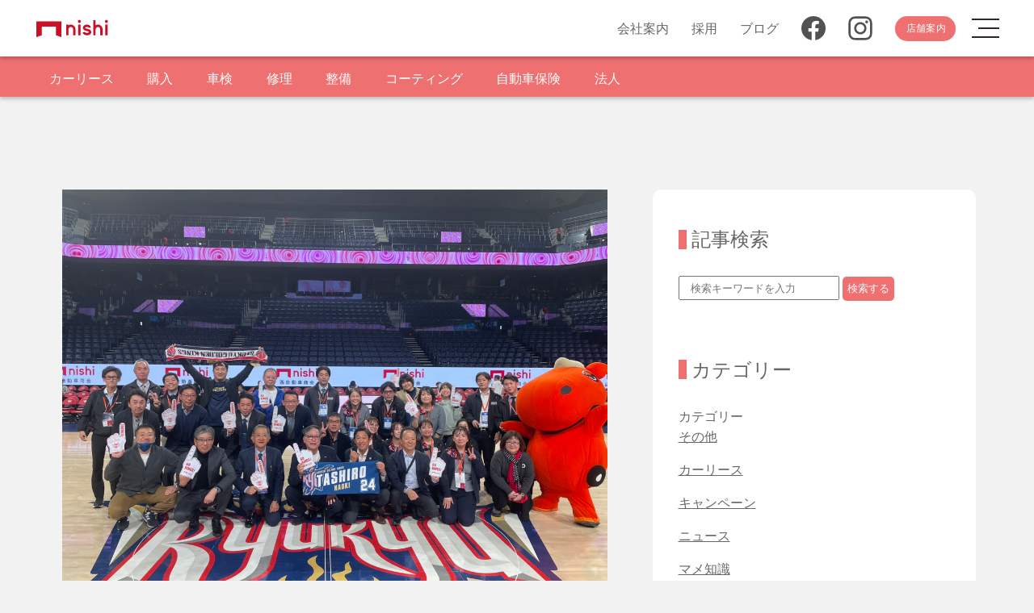

--- FILE ---
content_type: text/html; charset=UTF-8
request_url: https://www.nishijidosha.co.jp/kings-nishi-game2/
body_size: 13781
content:






<!DOCTYPE HTML>
<html lang="ja"
	prefix="og: https://ogp.me/ns#" >

<head>
<!-- Google Tag Manager 2021.7- New -->
<script>(function(w,d,s,l,i){w[l]=w[l]||[];w[l].push({'gtm.start':
new Date().getTime(),event:'gtm.js'});var f=d.getElementsByTagName(s)[0],
j=d.createElement(s),dl=l!='dataLayer'?'&l='+l:'';j.async=true;j.src=
'https://www.googletagmanager.com/gtm.js?id='+i+dl;f.parentNode.insertBefore(j,f);
})(window,document,'script','dataLayer','GTM-M9DXDXS');</script>
<!-- End Google Tag Manager -->



    <meta charset="UTF-8" />

    <title>琉球ゴールデンキングス | 冠試合を行いました(2024年1月)｜西自動車商会 | 沖縄の新車購入・カーリースなら「乗るだけセット」</title>

		<!-- All in One SEO 4.1.0.3 -->
		<meta name="description" content="2024年1月28日に、琉球ゴールデンキングスさんのホームゲームで冠試合を行いました。 その様子を少しだけお届けしたいと思います。"/>
		<meta name="keywords" content="ニュース" />
		<link rel="canonical" href="https://www.nishijidosha.co.jp/kings-nishi-game2/" />
		<meta property="og:site_name" content="西自動車商会" />
		<meta property="og:type" content="article" />
		<meta property="og:title" content="琉球ゴールデンキングス | 冠試合を行いました(2024年1月)｜西自動車商会 | 沖縄の新車購入・カーリースなら「乗るだけセット」" />
		<meta property="og:description" content="2024年1月28日に、琉球ゴールデンキングスさんのホームゲームで冠試合を行いました。 その様子を少しだけお届けしたいと思います。" />
		<meta property="og:url" content="https://www.nishijidosha.co.jp/kings-nishi-game2/" />
		<meta property="og:image" content="https://www.nishijidosha.co.jp/wp-content/uploads/2024/01/IMG_5272.jpeg" />
		<meta property="og:image:secure_url" content="https://www.nishijidosha.co.jp/wp-content/uploads/2024/01/IMG_5272.jpeg" />
		<meta property="og:image:width" content="1166" />
		<meta property="og:image:height" content="874" />
		<meta property="article:published_time" content="2024-01-30T04:01:57Z" />
		<meta property="article:modified_time" content="2024-01-30T04:01:58Z" />
		<meta property="article:publisher" content="https://www.facebook.com/norudake" />
		<meta name="twitter:card" content="summary" />
		<meta name="twitter:domain" content="www.nishijidosha.co.jp" />
		<meta name="twitter:title" content="琉球ゴールデンキングス | 冠試合を行いました(2024年1月)｜西自動車商会 | 沖縄の新車購入・カーリースなら「乗るだけセット」" />
		<meta name="twitter:description" content="2024年1月28日に、琉球ゴールデンキングスさんのホームゲームで冠試合を行いました。 その様子を少しだけお届けしたいと思います。" />
		<meta name="twitter:image" content="https://www.nishijidosha.co.jp/wp-content/uploads/2024/01/IMG_5272.jpeg" />
		<meta name="google" content="nositelinkssearchbox" />
		<script type="application/ld+json" class="aioseo-schema">
			{"@context":"https:\/\/schema.org","@graph":[{"@type":"WebSite","@id":"https:\/\/www.nishijidosha.co.jp\/#website","url":"https:\/\/www.nishijidosha.co.jp\/","name":"\u897f\u81ea\u52d5\u8eca\u5546\u4f1a | \u6c96\u7e04\u306e\u65b0\u8eca\u8cfc\u5165\u30fb\u30ab\u30fc\u30ea\u30fc\u30b9\u306a\u3089\u300c\u4e57\u308b\u3060\u3051\u30bb\u30c3\u30c8\u300d","description":"\u300c\u30b9\u30fc\u30d1\u30fc\u4e57\u308b\u3060\u3051\u30bb\u30c3\u30c8\u300d\u306e\u897f\u81ea\u52d5\u8eca\u5546\u4f1a\u3067\u3059\u3002\u30b9\u30fc\u30d1\u30fc\u4e57\u308b\u3060\u3051\u30bb\u30c3\u30c8\u306f\u5973\u6027\u306b\u4eba\u6c17\u306e\u65b0\u3057\u3044\u8eca\u306e\u4e57\u308a\u65b9\u266a\u3060\u3063\u3066\u6708\u3005\u4f4e\u984d\u3067\u8eca\u691c\u30fb\u7a0e\u91d1\u30fb\u30e1\u30f3\u30c6\u30ca\u30f3\u30b9\u3082\u3059\u3079\u3066\u30b3\u30df\u30b3\u30df\u3001\u304a\u597d\u304d\u306a\u65b0\u8eca\u306b\u4e57\u308c\u308b\u3093\u3067\u3059\uff01\u3042\u306a\u305f\u306f\u30ac\u30bd\u30ea\u30f3\u3092\u5165\u308c\u3066\u4e57\u308b\u3060\u3051\u3002\u897f\u81ea\u52d5\u8eca\u5546\u4f1a\u3078GO\uff01","publisher":{"@id":"https:\/\/www.nishijidosha.co.jp\/#organization"}},{"@type":"Organization","@id":"https:\/\/www.nishijidosha.co.jp\/#organization","name":"\u897f\u81ea\u52d5\u8eca\u5546\u4f1a | nishi","url":"https:\/\/www.nishijidosha.co.jp\/","logo":{"@type":"ImageObject","@id":"https:\/\/www.nishijidosha.co.jp\/#organizationLogo","url":"https:\/\/www.nishijidosha.co.jp\/wp-content\/uploads\/2021\/07\/logo_nishi_hth-1.0.1.png","width":"1440","height":"534"},"image":{"@id":"https:\/\/www.nishijidosha.co.jp\/#organizationLogo"},"sameAs":["https:\/\/www.facebook.com\/norudake","https:\/\/www.instagram.com\/nishijidosha\/"],"contactPoint":{"@type":"ContactPoint","telephone":"+81989387255","contactType":"Customer Support"}},{"@type":"BreadcrumbList","@id":"https:\/\/www.nishijidosha.co.jp\/kings-nishi-game2\/#breadcrumblist","itemListElement":[{"@type":"ListItem","@id":"https:\/\/www.nishijidosha.co.jp\/#listItem","position":"1","item":{"@id":"https:\/\/www.nishijidosha.co.jp\/#item","name":"\u30db\u30fc\u30e0","description":"\u300c\u30b9\u30fc\u30d1\u30fc\u4e57\u308b\u3060\u3051\u30bb\u30c3\u30c8\u300d\u306e\u897f\u81ea\u52d5\u8eca\u5546\u4f1a\u3067\u3059\u3002\u30b9\u30fc\u30d1\u30fc\u4e57\u308b\u3060\u3051\u30bb\u30c3\u30c8\u306f\u5973\u6027\u306b\u4eba\u6c17\u306e\u65b0\u3057\u3044\u8eca\u306e\u4e57\u308a\u65b9\u266a\u3060\u3063\u3066\u6708\u3005\u4f4e\u984d\u3067\u8eca\u691c\u30fb\u7a0e\u91d1\u30fb\u30e1\u30f3\u30c6\u30ca\u30f3\u30b9\u3082\u3059\u3079\u3066\u30b3\u30df\u30b3\u30df\u3001\u304a\u597d\u304d\u306a\u65b0\u8eca\u306b\u4e57\u308c\u308b\u3093\u3067\u3059\uff01\u3042\u306a\u305f\u306f\u30ac\u30bd\u30ea\u30f3\u3092\u5165\u308c\u3066\u4e57\u308b\u3060\u3051\u3002\u897f\u81ea\u52d5\u8eca\u5546\u4f1a\u3078GO\uff01","url":"https:\/\/www.nishijidosha.co.jp\/"},"nextItem":"https:\/\/www.nishijidosha.co.jp\/kings-nishi-game2\/#listItem"},{"@type":"ListItem","@id":"https:\/\/www.nishijidosha.co.jp\/kings-nishi-game2\/#listItem","position":"2","item":{"@id":"https:\/\/www.nishijidosha.co.jp\/kings-nishi-game2\/#item","name":"\u7409\u7403\u30b4\u30fc\u30eb\u30c7\u30f3\u30ad\u30f3\u30b0\u30b9 | \u51a0\u8a66\u5408\u3092\u884c\u3044\u307e\u3057\u305f(2024\u5e741\u6708)","description":"2024\u5e741\u670828\u65e5\u306b\u3001\u7409\u7403\u30b4\u30fc\u30eb\u30c7\u30f3\u30ad\u30f3\u30b0\u30b9\u3055\u3093\u306e\u30db\u30fc\u30e0\u30b2\u30fc\u30e0\u3067\u51a0\u8a66\u5408\u3092\u884c\u3044\u307e\u3057\u305f\u3002 \u305d\u306e\u69d8\u5b50\u3092\u5c11\u3057\u3060\u3051\u304a\u5c4a\u3051\u3057\u305f\u3044\u3068\u601d\u3044\u307e\u3059\u3002","url":"https:\/\/www.nishijidosha.co.jp\/kings-nishi-game2\/"},"previousItem":"https:\/\/www.nishijidosha.co.jp\/#listItem"}]},{"@type":"Person","@id":"https:\/\/www.nishijidosha.co.jp\/author\/h-teruya\/#author","url":"https:\/\/www.nishijidosha.co.jp\/author\/h-teruya\/","name":"\u7167\u5c4b \u5bdb\u6a39","image":{"@type":"ImageObject","@id":"https:\/\/www.nishijidosha.co.jp\/kings-nishi-game2\/#authorImage","url":"https:\/\/secure.gravatar.com\/avatar\/b31545eec26f7cfd96b0a2fb917b65dc?s=96&d=mm&r=g","width":"96","height":"96","caption":"\u7167\u5c4b \u5bdb\u6a39"},"sameAs":["https:\/\/www.instagram.com\/nishijidosha\/"]},{"@type":"WebPage","@id":"https:\/\/www.nishijidosha.co.jp\/kings-nishi-game2\/#webpage","url":"https:\/\/www.nishijidosha.co.jp\/kings-nishi-game2\/","name":"\u7409\u7403\u30b4\u30fc\u30eb\u30c7\u30f3\u30ad\u30f3\u30b0\u30b9 | \u51a0\u8a66\u5408\u3092\u884c\u3044\u307e\u3057\u305f(2024\u5e741\u6708)\uff5c\u897f\u81ea\u52d5\u8eca\u5546\u4f1a | \u6c96\u7e04\u306e\u65b0\u8eca\u8cfc\u5165\u30fb\u30ab\u30fc\u30ea\u30fc\u30b9\u306a\u3089\u300c\u4e57\u308b\u3060\u3051\u30bb\u30c3\u30c8\u300d","description":"2024\u5e741\u670828\u65e5\u306b\u3001\u7409\u7403\u30b4\u30fc\u30eb\u30c7\u30f3\u30ad\u30f3\u30b0\u30b9\u3055\u3093\u306e\u30db\u30fc\u30e0\u30b2\u30fc\u30e0\u3067\u51a0\u8a66\u5408\u3092\u884c\u3044\u307e\u3057\u305f\u3002 \u305d\u306e\u69d8\u5b50\u3092\u5c11\u3057\u3060\u3051\u304a\u5c4a\u3051\u3057\u305f\u3044\u3068\u601d\u3044\u307e\u3059\u3002","inLanguage":"ja","isPartOf":{"@id":"https:\/\/www.nishijidosha.co.jp\/#website"},"breadcrumb":{"@id":"https:\/\/www.nishijidosha.co.jp\/kings-nishi-game2\/#breadcrumblist"},"author":"https:\/\/www.nishijidosha.co.jp\/kings-nishi-game2\/#author","creator":"https:\/\/www.nishijidosha.co.jp\/kings-nishi-game2\/#author","image":{"@type":"ImageObject","@id":"https:\/\/www.nishijidosha.co.jp\/#mainImage","url":"https:\/\/www.nishijidosha.co.jp\/wp-content\/uploads\/2024\/01\/IMG_5272.jpeg","width":"1166","height":"874"},"primaryImageOfPage":{"@id":"https:\/\/www.nishijidosha.co.jp\/kings-nishi-game2\/#mainImage"},"datePublished":"2024-01-30T04:01:57+09:00","dateModified":"2024-01-30T04:01:58+09:00"},{"@type":"Article","@id":"https:\/\/www.nishijidosha.co.jp\/kings-nishi-game2\/#article","name":"\u7409\u7403\u30b4\u30fc\u30eb\u30c7\u30f3\u30ad\u30f3\u30b0\u30b9 | \u51a0\u8a66\u5408\u3092\u884c\u3044\u307e\u3057\u305f(2024\u5e741\u6708)\uff5c\u897f\u81ea\u52d5\u8eca\u5546\u4f1a | \u6c96\u7e04\u306e\u65b0\u8eca\u8cfc\u5165\u30fb\u30ab\u30fc\u30ea\u30fc\u30b9\u306a\u3089\u300c\u4e57\u308b\u3060\u3051\u30bb\u30c3\u30c8\u300d","description":"2024\u5e741\u670828\u65e5\u306b\u3001\u7409\u7403\u30b4\u30fc\u30eb\u30c7\u30f3\u30ad\u30f3\u30b0\u30b9\u3055\u3093\u306e\u30db\u30fc\u30e0\u30b2\u30fc\u30e0\u3067\u51a0\u8a66\u5408\u3092\u884c\u3044\u307e\u3057\u305f\u3002 \u305d\u306e\u69d8\u5b50\u3092\u5c11\u3057\u3060\u3051\u304a\u5c4a\u3051\u3057\u305f\u3044\u3068\u601d\u3044\u307e\u3059\u3002","headline":"\u7409\u7403\u30b4\u30fc\u30eb\u30c7\u30f3\u30ad\u30f3\u30b0\u30b9 | \u51a0\u8a66\u5408\u3092\u884c\u3044\u307e\u3057\u305f(2024\u5e741\u6708)","author":{"@id":"https:\/\/www.nishijidosha.co.jp\/author\/h-teruya\/#author"},"publisher":{"@id":"https:\/\/www.nishijidosha.co.jp\/#organization"},"datePublished":"2024-01-30T04:01:57+09:00","dateModified":"2024-01-30T04:01:58+09:00","articleSection":"\u30cb\u30e5\u30fc\u30b9, \u30ad\u30f3\u30b0\u30b9, \u51a0\u8a66\u5408, \u7409\u7403\u30b4\u30fc\u30eb\u30c7\u30f3\u30ad\u30f3\u30b0\u30b9","mainEntityOfPage":{"@id":"https:\/\/www.nishijidosha.co.jp\/kings-nishi-game2\/#webpage"},"isPartOf":{"@id":"https:\/\/www.nishijidosha.co.jp\/kings-nishi-game2\/#webpage"},"image":{"@type":"ImageObject","@id":"https:\/\/www.nishijidosha.co.jp\/#articleImage","url":"https:\/\/www.nishijidosha.co.jp\/wp-content\/uploads\/2024\/01\/IMG_5272.jpeg","width":"1166","height":"874"}}]}
		</script>
		<!-- All in One SEO -->

<!-- Google tag (gtag.js) Consent Mode dataLayer added by Site Kit -->
<script id="google_gtagjs-js-consent-mode-data-layer" type="text/javascript">
window.dataLayer = window.dataLayer || [];function gtag(){dataLayer.push(arguments);}
gtag('consent', 'default', {"ad_personalization":"denied","ad_storage":"denied","ad_user_data":"denied","analytics_storage":"denied","functionality_storage":"denied","security_storage":"denied","personalization_storage":"denied","region":["AT","BE","BG","CH","CY","CZ","DE","DK","EE","ES","FI","FR","GB","GR","HR","HU","IE","IS","IT","LI","LT","LU","LV","MT","NL","NO","PL","PT","RO","SE","SI","SK"],"wait_for_update":500});
window._googlesitekitConsentCategoryMap = {"statistics":["analytics_storage"],"marketing":["ad_storage","ad_user_data","ad_personalization"],"functional":["functionality_storage","security_storage"],"preferences":["personalization_storage"]};
window._googlesitekitConsents = {"ad_personalization":"denied","ad_storage":"denied","ad_user_data":"denied","analytics_storage":"denied","functionality_storage":"denied","security_storage":"denied","personalization_storage":"denied","region":["AT","BE","BG","CH","CY","CZ","DE","DK","EE","ES","FI","FR","GB","GR","HR","HU","IE","IS","IT","LI","LT","LU","LV","MT","NL","NO","PL","PT","RO","SE","SI","SK"],"wait_for_update":500};
</script>
<!-- End Google tag (gtag.js) Consent Mode dataLayer added by Site Kit -->
<link rel='dns-prefetch' href='//www.googletagmanager.com' />
<link rel='dns-prefetch' href='//s.w.org' />
<link rel='stylesheet' id='wp-block-library-css'  href='https://www.nishijidosha.co.jp/wp-includes/css/dist/block-library/style.min.css?ver=1716544593' type='text/css' media='all' />
<link rel='stylesheet' id='contact-form-7-css'  href='https://www.nishijidosha.co.jp/wp-content/plugins/contact-form-7/includes/css/styles.css?ver=5.4' type='text/css' media='all' />
<link rel='stylesheet' id='wp-pagenavi-css'  href='https://www.nishijidosha.co.jp/wp-content/plugins/wp-pagenavi/pagenavi-css.css?ver=2.70' type='text/css' media='all' />
<link rel='stylesheet' id='main-style-css'  href='https://www.nishijidosha.co.jp/wp-content/themes/nishi/style.css?ver=1716544593' type='text/css' media='all' />
<link rel='stylesheet' id='cf7cf-style-css'  href='https://www.nishijidosha.co.jp/wp-content/plugins/cf7-conditional-fields/style.css?ver=2.0.2' type='text/css' media='all' />
<script type='text/javascript' src='https://www.nishijidosha.co.jp/wp-includes/js/jquery/jquery.min.js?ver=3.5.1' id='jquery-core-js'></script>
<script type='text/javascript' src='https://www.nishijidosha.co.jp/wp-includes/js/jquery/jquery-migrate.min.js?ver=3.3.2' id='jquery-migrate-js'></script>

<!-- Site Kit によって追加された Google タグ（gtag.js）スニペット -->

<!-- Google アナリティクス スニペット (Site Kit が追加) -->
<script type='text/javascript' src='https://www.googletagmanager.com/gtag/js?id=G-JD7EMBLV4M' id='google_gtagjs-js' async></script>
<script type='text/javascript' id='google_gtagjs-js-after'>
window.dataLayer = window.dataLayer || [];function gtag(){dataLayer.push(arguments);}
gtag("set","linker",{"domains":["www.nishijidosha.co.jp"]});
gtag("js", new Date());
gtag("set", "developer_id.dZTNiMT", true);
gtag("config", "G-JD7EMBLV4M");
</script>

<!-- Site Kit によって追加された終了 Google タグ（gtag.js）スニペット -->

<link rel='shortlink' href='https://www.nishijidosha.co.jp/?p=14969' />
<meta name="generator" content="Site Kit by Google 1.156.0" />		<script type="text/javascript">
				(function(c,l,a,r,i,t,y){
					c[a]=c[a]||function(){(c[a].q=c[a].q||[]).push(arguments)};t=l.createElement(r);t.async=1;
					t.src="https://www.clarity.ms/tag/"+i+"?ref=wordpress";y=l.getElementsByTagName(r)[0];y.parentNode.insertBefore(t,y);
				})(window, document, "clarity", "script", "lhct01mgn4");
		</script>
		<!-- ## NXS/OG ## --><!-- ## NXSOGTAGS ## --><!-- ## NXS/OG ## -->



    <!-- googleタグここから -->
    <meta name="google-site-verification" content="tCYGSga3_PkiZZa2OhQNOm27H4hCU2pzanV-082067s" />
    <!-- googleタグここまで -->


    <meta name="viewport" content="width=device-width, initial-scale=1">
    <link rel="icon" type="image/x-icon" href="/wp-content/themes/nishi/img/logo/favicon.ico">
    <link rel="stylesheet" href="/wp-content/themes/nishi/cssremedy/css/remedy.css">
    <!--Swiper-->
    
    <script src="https://cdn.jsdelivr.net/npm/swiper@11/swiper-bundle.min.js"></script>
    <link
  rel="stylesheet"
  href="https://cdn.jsdelivr.net/npm/swiper@11/swiper-bundle.min.css"
/>
    <script src="https://ajax.googleapis.com/ajax/libs/jquery/3.4.1/jquery.min.js"></script>
    <script type="text/javascript" src="/wp-content/themes/nishi/js/waypoints/lib/jquery.waypoints.min.js"></script>
    <script src="https://cdnjs.cloudflare.com/ajax/libs/jquery-cookie/1.4.1/jquery.cookie.min.js"></script>


</head>


<body class="post-template-default single single-post postid-14969 single-format-standard news">
<!-- Google Tag Manager (noscript) 2021.7- New -->
<noscript><iframe src="https://www.googletagmanager.com/ns.html?id=GTM-M9DXDXS"
height="0" width="0" style="display:none;visibility:hidden"></iframe></noscript>
<!-- End Google Tag Manager (noscript) -->



    <!-------   グローバルメニュー　中身　content-globalmenu.php  --------->
    <header id="header" class="header">
    <div class="header-inner">
        <div class="header-block"><a class="header-block-logo" href="/"></a>
            <div class="header-block-right">
                <div class="xs-none mr-7">
                    <div class="flex align-center">
                        <a href="/about/" class="text-link decoration-none pr-7">会社案内</a>
                        <a href="/recruit/" class="text-link decoration-none pr-7">採用</a>
                        <a href="/blog/" class="text-link decoration-none pr-7">ブログ</a>
                        <a href="https://www.facebook.com/norudake" target="_blank" class="icon-s mr-7">
                            <img src="/wp-content/themes/nishi/img/logo/fb-logo-black.svg" alt="" width="30" height="30">
                        </a>
                        <a href="https://www.instagram.com/nishijidosha/" target="_target" class="icon-s">
                            <img src="/wp-content/themes/nishi/img/logo/ig-logo-black.svg" alt="" width="30" height="30">
                        </a>
                    </div>
                </div>
                <a class="button small bg-primary text-white mr-5" href="/access/">店舗案内</a>
                <div id="navToggle" class="hmb-menu">
                    <span class="hmb-menu-top-line"></span>
                    <span class="hmb-menu-middle-line"></span>
                    <span class="hmb-menu-bottom-line"></span>
                </div>
            </div>
        </div>
    </div><!-- /.header-inner -->
</header>
<!-- /.header -->
<div id="header-sub-menu" class="header-sub-menu">
    <ul class="header-menu-wrapper">
        <li class="header-menu menu-car-lease"><a href="/simpleseven/">カーリース</a></li>
        <li class="header-menu menu-purchase"><a href="/purchase/">購入</a></li>
        <li class="header-menu menu-syaken"><a href="/syaken/">車検</a></li>
        <li class="header-menu menu-bankin"><a href="/bankin/">修理</a></li>
        <li class="header-menu menu-tenken"><a href="/tenken/">整備</a></li>
        <li class="header-menu menu-coat"><a href="/coat/">コーティング</a></li>
        <li class="header-menu menu-hoken"><a href="/hoken/">自動車保険</a></li>
        <!-- <li class="header-menu menu-life-support"><a href="/life-support/">ライフサポート</a></li> -->
        <li class="header-menu menu-company"><a href="/company/">法人</a></li>
    </ul>
</div>
<nav id="overlay" class="bg-gray">

    <div class="container py">


        <div class="text-center">
            <h4 class="text-h6 text-sm-h5">サービス一覧</h4>
        </div>
        <nav class="mt-10">
            <ul class="nav row">
                <li class="col-6 col-sm-4 col-md-3">
                    <div class="nav-item">
                        <a href="/simpleseven/" class="nav-link menu-icon icon-car-lease">
                            カーリース
                        </a>
                    </div>
                </li>
                <li class="col-6 col-sm-4 col-md-3">
                    <div class="nav-item">
                        <a href="/purchase/" class="nav-link menu-icon icon-new-car">
                            購入
                        </a>
                    </div>
                </li>
                <li class="col-6 col-sm-4 col-md-3">
                    <div class="nav-item">
                        <a href="/syaken/" class="nav-link menu-icon icon-inspection">
                            車検
                        </a>
                    </div>
                </li>
                <li class="col-6 col-sm-4 col-md-3">
                    <div class="nav-item">
                        <a href="/bankin/" class="nav-link menu-icon icon-repair">
                            <small class="letter-spacing">修理 | キズ・ヘコミ</small>
                        </a>
                    </div>
                </li>
                <li class="col-6 col-sm-4 col-md-3">
                    <div class="nav-item">
                        <a href="/tenken/" class="nav-link menu-icon icon-maintenance">
                            整備・点検
                        </a>
                    </div>
                </li>
                <li class="col-6 col-sm-4 col-md-3">
                    <div class="nav-item">
                        <a href="/coat/" class="nav-link menu-icon icon-coating">
                            コーティング
                        </a>
                    </div>
                </li>
                <li class="col-6 col-sm-4 col-md-3">
                    <div class="nav-item">
                        <a href="/hoken/" class="nav-link menu-icon icon-insrance">
                            保険
                        </a>
                    </div>
                </li>
                <li class="col-6 col-sm-4 col-md-3">
                    <div class="nav-item">
                        <a href="/company/" class="nav-link menu-icon icon-company">
                            法人
                        </a>
                    </div>
                </li>
            </ul>
        </nav>

        <hr class="my-10">

        <div class="text-center">
            <h4 class="text-h6 text-sm-h5">ご利用ガイド</h4>
        </div>
        <nav class="mt-10">
            <ul class="nav row">
                <li class="col-6 col-sm-4 col-md-3">
                    <div class="nav-item"><a href="/faq/" class="nav-link menu-icon icon-faq">よくある質問</a>
                    </div>
                </li>
                <li class="col-6 col-sm-4 col-md-3">
                    <div class="nav-item"><a href="/beginner/" class="nav-link menu-icon icon-inspection">はじめてガイド</a>
                    </div>
                </li>
                <li class="col-6 col-sm-4 col-md-3">
                    <div class="nav-item"><a href="/contact/" class="nav-link menu-icon icon-inspection">お問い合わせ</a>
                    </div>
                </li>
                <li class="col-6 col-sm-4 col-md-3">
                    <div class="nav-item"><a href="/access/" class="nav-link menu-icon icon-store">店舗情報</a>
                    </div>
                </li>
                <li class="col-6 col-sm-4 col-md-3">
                    <div class="nav-item"><a href="/about/" class="nav-link menu-icon icon-company">会社案内</a></div>
                </li>
                <li class="col-6 col-sm-4 col-md-3">
                    <div class="nav-item"><a href="/recruit/" class="nav-link menu-icon icon-carSide">採用情報</a></div>
                </li>
                <li class="col-6 col-sm-4 col-md-3">
                    <div class="nav-item"><a href="/blog/" class="nav-link menu-icon icon-blog">ニシズブログ</a>
                    </div>
                </li>
                <li class="col-6 col-sm-4 col-md-3">
                    <div class="nav-item"><a href="/privacy-policy/" class="nav-link"><small>プライバシーポリシー</small></a>
                    </div>
                </li>
                <!--
                            <li class="col-6 col-sm-4 col-md-3">
                                <a href="/sitemap/" class="nav-link">サイトマップ</a>
                            </li>
        -->
            </ul>
            <div class="mt-15">
                <div class="text-center">
                    <h4 class="text-h6 text-sm-h5">店舗情報</h4>
                </div>

                <div class="flex flex-wrap footer-store-info">
                    <div class="flex xs6 md4 flex-column pa-5">
                        <figure class="card-image">
                            <picture>
                                <img loading="lazy" src="/wp-content/themes/nishi/img/menu/menu_store-noborikawa.jpg"
                                    alt="nishi 西自動車商会 登川本店 外観">
                            </picture>
                        </figure>
                        <dl>
                            <dt>西自動車商会 登川本店</dt>
                            <dd>〒904-2142</dd>
                            <dd>沖縄県沖縄市登川2398番地</dd>
                            <!-- <dd>TEL:<a href="tel:050-5269-2585">050-5269-2585</a></dd> -->
                            <dd>TEL:<a href="tel:098-938-7255">098-938-7255</a></dd>
                            <!-- <dd>FAX:098-937-8191</dd> -->
                            <dd>法人窓口:<a href="tel:050-5269-2588">050-5269-2588</a></dd>
                            <!-- <dd>営業時間:9:00〜19:00</dd> -->
                            <dd>電話受付時間:9:00〜17:30</dd>
                            <dd>定休日:第1,3水曜日</dd>
                            <dd class="hp_textRight hp_mt05"><a href="/access/#noborikawa">詳細はこちら ></a></dd>
                        </dl>
                    </div>

                    <div class="flex xs6 md4 flex-column pa-5">
                        <figure class="card-image">
                            <picture>
                                <img loading="lazy" src="/wp-content/themes/nishi/img/menu/menu_store-toyomi.jpg" alt="nishi 西自動車商会 とよみ店 外観">
                            </picture>
                        </figure>
                        <dl>
                            <dt>西自動車商会 とよみ店</dt>
                            <dd>〒901-0223</dd>
                            <dd>沖縄県豊見城市字翁長577-4</dd>
                            <dd>TEL:<a href="tel:098-852-2900">098-852-2900</a></dd>
                            <!-- <dd>FAX:098-852-2901</dd> -->
                            <!-- <dd>営業時間:9:00〜18:00</dd> -->
                            <dd>電話受付時間:9:30〜17:30</dd>
                            <dd>定休日:第1,3水曜日</dd>
                            <dd class="hp_textRight hp_mt05"><a href="/access/#toyomi">詳細はこちら ></a></dd>
                        </dl>
                    </div>
                    <div class="flex xs6 md4 flex-column pa-5">
                        <figure class="card-image">
                            <picture>
                                <img loading="lazy" src="/wp-content/themes/nishi/img/menu/menu_store-nanzan.jpg"
                                    alt="nishi 西自動車商会 南山店 外観">
                            </picture>
                        </figure>
                        <dl>
                            <dt>西自動車商会 南山店</dt>
                            <dd>〒901-0301</dd>
                            <dd>沖縄県糸満市阿波根610-1</dd>
                            <dd>TEL:<a href="tel:098-996-4100">098-996-4100</a></dd>
                            <!-- <dd>FAX:098-996-4104</dd> -->
                            <!-- <dd>営業時間:10:00〜19:00</dd> -->
                            <dd>電話受付時間:9:00〜18:00</dd>
                            <dd>定休日:第1,3水曜日</dd>
                            <dd class="hp_textRight hp_mt05"><a href="/access/#nanzan">詳細はこちら ></a></dd>
                        </dl>
                    </div>
                </div>                
            </div>
            <!-- sns -->
            <section id="sns" class="mt-10">
                <div class="row justify-center">
                    <div class="col-12 flex justify-center align-center">
                        <a href="https://www.facebook.com/norudake" target="_blank" class="icon-s mx-3">
                            <img loading="lazy" src="/wp-content/themes/nishi/img/logo/fb-logo-black.svg" alt="">
                        </a>
                        <a href="https://www.instagram.com/nishijidosha/" target="_target" class="icon-s mx-3">
                            <img loading="lazy" src="/wp-content/themes/nishi/img/logo/ig-logo-black.svg" alt="">
                        </a>
                    </div>
                </div>
            </section>

    </div>
    <!-- container -->

    <div style="height: 10%;"></div>

</nav> 
<main id="main" class="site-main pt-header" role="main">
    <div class="container py">
        <div class="flex flex-column flex-sm-row">
            <section style="width: 100%;">

                <div class="card no-shadow mr-sm-7">
                                        <!-- article -->
                    <article id="post-14969" class="post-14969 post type-post status-publish format-standard has-post-thumbnail hentry category-news tag-99 tag-323 tag-98">
                        <!-- post thumbnail -->
                                                <img width="1166" height="874" src="https://www.nishijidosha.co.jp/wp-content/uploads/2024/01/IMG_5272.jpeg" class="attachment- size- wp-post-image" alt="" loading="lazy" srcset="https://www.nishijidosha.co.jp/wp-content/uploads/2024/01/IMG_5272.jpeg 1166w, https://www.nishijidosha.co.jp/wp-content/uploads/2024/01/IMG_5272-340x255.jpeg 340w, https://www.nishijidosha.co.jp/wp-content/uploads/2024/01/IMG_5272-700x525.jpeg 700w, https://www.nishijidosha.co.jp/wp-content/uploads/2024/01/IMG_5272-768x576.jpeg 768w" sizes="(max-width: 1166px) 100vw, 1166px" />                                                <!-- /post thumbnail -->
                        <div class="pa-7 pa-sm-10">
                            <!-- post title -->
                            <h1 class="text-h5 text-sm-h4">琉球ゴールデンキングス | 冠試合を行いました(2024年1月)</h1>
                            <!-- /post title -->
                            <span class="card-infoBar">
                                <span class="card-info-bar_category">
                                    <ul class="post-categories">
                                        <li class="news"><a href="https://www.nishijidosha.co.jp/category/news/" >ニュース</a></li>                                    </ul>
                                </span>
                                <span class="card-info-bar_date">2024.01.30</span>
                            </span>
                            <p class="post_content mt-10">
                                
<p>こんにちは。<br>ニシズの照屋です。</p>



<p>先日、<a href="https://goldenkings.jp" target="_blank" rel="noreferrer noopener"><span style="color:#0693e3" class="tadv-color">琉球ゴールデンキングスさん</span></a>のホームゲームにて冠試合を行いました。<br>その際の様子を少しだけお届け致します。</p>



<h2>【イベント1】限定応援グッズを900名の方にプレゼント！</h2>



<p>アンケートにご協力いただいた方先着900名に、琉球ゴールデンキングスさんとの限定コラボ応援グッズをプレゼントさせていただきました。<br>多くのお客様に喜んでいただきとても嬉しいです！</p>



<div class="wp-block-columns">
<div class="wp-block-column">
<figure class="wp-block-image size-large"><img loading="lazy" width="700" height="525" src="https://www.nishijidosha.co.jp/wp-content/uploads/2024/01/IMG_5150-700x525.jpeg" alt="" class="wp-image-15000" srcset="https://www.nishijidosha.co.jp/wp-content/uploads/2024/01/IMG_5150-700x525.jpeg 700w, https://www.nishijidosha.co.jp/wp-content/uploads/2024/01/IMG_5150-340x255.jpeg 340w, https://www.nishijidosha.co.jp/wp-content/uploads/2024/01/IMG_5150-768x576.jpeg 768w, https://www.nishijidosha.co.jp/wp-content/uploads/2024/01/IMG_5150.jpeg 1166w" sizes="(max-width: 700px) 100vw, 700px" /></figure>
</div>



<div class="wp-block-column">
<figure class="wp-block-image size-large"><img loading="lazy" width="700" height="525" src="https://www.nishijidosha.co.jp/wp-content/uploads/2024/01/IMG_5159-700x525.jpeg" alt="" class="wp-image-15001" srcset="https://www.nishijidosha.co.jp/wp-content/uploads/2024/01/IMG_5159-700x525.jpeg 700w, https://www.nishijidosha.co.jp/wp-content/uploads/2024/01/IMG_5159-340x255.jpeg 340w, https://www.nishijidosha.co.jp/wp-content/uploads/2024/01/IMG_5159-768x576.jpeg 768w, https://www.nishijidosha.co.jp/wp-content/uploads/2024/01/IMG_5159.jpeg 1166w" sizes="(max-width: 700px) 100vw, 700px" /></figure>
</div>
</div>



<div class="wp-block-columns">
<div class="wp-block-column">
<figure class="wp-block-image size-large"><img loading="lazy" width="700" height="468" src="https://www.nishijidosha.co.jp/wp-content/uploads/2024/01/DSC03232-700x468.jpg" alt="" class="wp-image-14993" srcset="https://www.nishijidosha.co.jp/wp-content/uploads/2024/01/DSC03232-700x468.jpg 700w, https://www.nishijidosha.co.jp/wp-content/uploads/2024/01/DSC03232-340x227.jpg 340w, https://www.nishijidosha.co.jp/wp-content/uploads/2024/01/DSC03232-768x513.jpg 768w, https://www.nishijidosha.co.jp/wp-content/uploads/2024/01/DSC03232.jpg 1170w" sizes="(max-width: 700px) 100vw, 700px" /></figure>
</div>



<div class="wp-block-column">
<figure class="wp-block-image size-large"><img loading="lazy" width="700" height="525" src="https://www.nishijidosha.co.jp/wp-content/uploads/2024/01/IMG_5109-700x525.jpeg" alt="" class="wp-image-15004" srcset="https://www.nishijidosha.co.jp/wp-content/uploads/2024/01/IMG_5109-700x525.jpeg 700w, https://www.nishijidosha.co.jp/wp-content/uploads/2024/01/IMG_5109-340x255.jpeg 340w, https://www.nishijidosha.co.jp/wp-content/uploads/2024/01/IMG_5109-768x576.jpeg 768w, https://www.nishijidosha.co.jp/wp-content/uploads/2024/01/IMG_5109.jpeg 1166w" sizes="(max-width: 700px) 100vw, 700px" /></figure>
</div>
</div>



<div class="wp-block-columns">
<div class="wp-block-column">
<figure class="wp-block-image size-large"><img loading="lazy" width="700" height="468" src="https://www.nishijidosha.co.jp/wp-content/uploads/2024/01/DSC03222-700x468.jpg" alt="" class="wp-image-14999" srcset="https://www.nishijidosha.co.jp/wp-content/uploads/2024/01/DSC03222-700x468.jpg 700w, https://www.nishijidosha.co.jp/wp-content/uploads/2024/01/DSC03222-340x227.jpg 340w, https://www.nishijidosha.co.jp/wp-content/uploads/2024/01/DSC03222-768x513.jpg 768w, https://www.nishijidosha.co.jp/wp-content/uploads/2024/01/DSC03222.jpg 1170w" sizes="(max-width: 700px) 100vw, 700px" /></figure>
</div>



<div class="wp-block-column">
<figure class="wp-block-image size-large"><img loading="lazy" width="700" height="525" src="https://www.nishijidosha.co.jp/wp-content/uploads/2024/01/IMG_5179-700x525.jpeg" alt="" class="wp-image-15005" srcset="https://www.nishijidosha.co.jp/wp-content/uploads/2024/01/IMG_5179-700x525.jpeg 700w, https://www.nishijidosha.co.jp/wp-content/uploads/2024/01/IMG_5179-340x255.jpeg 340w, https://www.nishijidosha.co.jp/wp-content/uploads/2024/01/IMG_5179-768x576.jpeg 768w, https://www.nishijidosha.co.jp/wp-content/uploads/2024/01/IMG_5179.jpeg 1166w" sizes="(max-width: 700px) 100vw, 700px" /></figure>
</div>
</div>



<h2>【イベント2】美さと児童園のこども達をご招待！</h2>



<p>沖縄市にある美さと児童園のこども達をホームゲームにご招待させていただきました。<br>こちらも喜んでいただけたみたいで、とても嬉しいです。<br>園長先生をはじめ、色々とご協力いただいた先生方に感謝です。<br>また機会があればぜひよろしくお願い致します！<br>関連記事：<a href="https://www.nishijidosha.co.jp/misatojidouen/" target="_blank" rel="noreferrer noopener"><span style="color:#0693e3" class="tadv-color">https://www.nishijidosha.co.jp/misatojidouen/</span></a></p>



<div class="wp-block-columns">
<div class="wp-block-column">
<figure class="wp-block-image size-large"><img loading="lazy" width="525" height="700" src="https://www.nishijidosha.co.jp/wp-content/uploads/2024/01/IMG_0081-525x700.jpg" alt="" class="wp-image-14995" srcset="https://www.nishijidosha.co.jp/wp-content/uploads/2024/01/IMG_0081-525x700.jpg 525w, https://www.nishijidosha.co.jp/wp-content/uploads/2024/01/IMG_0081-340x453.jpg 340w, https://www.nishijidosha.co.jp/wp-content/uploads/2024/01/IMG_0081-768x1024.jpg 768w, https://www.nishijidosha.co.jp/wp-content/uploads/2024/01/IMG_0081-1152x1536.jpg 1152w, https://www.nishijidosha.co.jp/wp-content/uploads/2024/01/IMG_0081-1536x2048.jpg 1536w, https://www.nishijidosha.co.jp/wp-content/uploads/2024/01/IMG_0081-scaled.jpg 1920w" sizes="(max-width: 525px) 100vw, 525px" /></figure>
</div>



<div class="wp-block-column">
<figure class="wp-block-image size-large"><img loading="lazy" width="525" height="700" src="https://www.nishijidosha.co.jp/wp-content/uploads/2024/01/IMG_0085-525x700.jpg" alt="" class="wp-image-14997" srcset="https://www.nishijidosha.co.jp/wp-content/uploads/2024/01/IMG_0085-525x700.jpg 525w, https://www.nishijidosha.co.jp/wp-content/uploads/2024/01/IMG_0085-340x453.jpg 340w, https://www.nishijidosha.co.jp/wp-content/uploads/2024/01/IMG_0085-768x1024.jpg 768w, https://www.nishijidosha.co.jp/wp-content/uploads/2024/01/IMG_0085-1152x1536.jpg 1152w, https://www.nishijidosha.co.jp/wp-content/uploads/2024/01/IMG_0085-1536x2048.jpg 1536w, https://www.nishijidosha.co.jp/wp-content/uploads/2024/01/IMG_0085-scaled.jpg 1920w" sizes="(max-width: 525px) 100vw, 525px" /></figure>
</div>
</div>



<h2>【イベント3】車両贈呈式</h2>



<p>昨シーズンに引き続き、23-24シーズンも琉球ゴールデンキングスさんへ車両の贈呈という形でサポートさせていただいております。<br>今シーズンは8台！<br>これからも沖縄を元気にしてくれる琉球ゴールデンキングスさんをサポートできたらと思います！</p>



<div class="wp-block-image"><figure class="aligncenter size-large"><img loading="lazy" width="700" height="468" src="https://www.nishijidosha.co.jp/wp-content/uploads/2024/01/DSC03233-700x468.jpg" alt="" class="wp-image-14994" srcset="https://www.nishijidosha.co.jp/wp-content/uploads/2024/01/DSC03233-700x468.jpg 700w, https://www.nishijidosha.co.jp/wp-content/uploads/2024/01/DSC03233-340x227.jpg 340w, https://www.nishijidosha.co.jp/wp-content/uploads/2024/01/DSC03233-768x513.jpg 768w, https://www.nishijidosha.co.jp/wp-content/uploads/2024/01/DSC03233.jpg 1170w" sizes="(max-width: 700px) 100vw, 700px" /></figure></div>



<div class="wp-block-columns">
<div class="wp-block-column">
<figure class="wp-block-image size-large"><img loading="lazy" width="700" height="525" src="https://www.nishijidosha.co.jp/wp-content/uploads/2024/01/IMG_5189-700x525.jpeg" alt="" class="wp-image-15011" srcset="https://www.nishijidosha.co.jp/wp-content/uploads/2024/01/IMG_5189-700x525.jpeg 700w, https://www.nishijidosha.co.jp/wp-content/uploads/2024/01/IMG_5189-340x255.jpeg 340w, https://www.nishijidosha.co.jp/wp-content/uploads/2024/01/IMG_5189-768x576.jpeg 768w, https://www.nishijidosha.co.jp/wp-content/uploads/2024/01/IMG_5189.jpeg 1166w" sizes="(max-width: 700px) 100vw, 700px" /></figure>
</div>



<div class="wp-block-column">
<figure class="wp-block-image size-large"><img loading="lazy" width="700" height="525" src="https://www.nishijidosha.co.jp/wp-content/uploads/2024/01/IMG_5186-700x525.jpeg" alt="" class="wp-image-15002" srcset="https://www.nishijidosha.co.jp/wp-content/uploads/2024/01/IMG_5186-700x525.jpeg 700w, https://www.nishijidosha.co.jp/wp-content/uploads/2024/01/IMG_5186-340x255.jpeg 340w, https://www.nishijidosha.co.jp/wp-content/uploads/2024/01/IMG_5186-768x576.jpeg 768w, https://www.nishijidosha.co.jp/wp-content/uploads/2024/01/IMG_5186.jpeg 1166w" sizes="(max-width: 700px) 100vw, 700px" /></figure>
</div>
</div>



<div class="wp-block-columns">
<div class="wp-block-column">
<figure class="wp-block-image size-large"><img loading="lazy" width="525" height="700" src="https://www.nishijidosha.co.jp/wp-content/uploads/2024/01/492583708210757698-525x700.jpg" alt="" class="wp-image-14998" srcset="https://www.nishijidosha.co.jp/wp-content/uploads/2024/01/492583708210757698-525x700.jpg 525w, https://www.nishijidosha.co.jp/wp-content/uploads/2024/01/492583708210757698-340x453.jpg 340w, https://www.nishijidosha.co.jp/wp-content/uploads/2024/01/492583708210757698-768x1024.jpg 768w, https://www.nishijidosha.co.jp/wp-content/uploads/2024/01/492583708210757698.jpg 1109w" sizes="(max-width: 525px) 100vw, 525px" /></figure>
</div>



<div class="wp-block-column">
<figure class="wp-block-image size-large"><img loading="lazy" width="700" height="468" src="https://www.nishijidosha.co.jp/wp-content/uploads/2024/01/DSC03248-1-700x468.jpg" alt="" class="wp-image-15009" srcset="https://www.nishijidosha.co.jp/wp-content/uploads/2024/01/DSC03248-1-700x468.jpg 700w, https://www.nishijidosha.co.jp/wp-content/uploads/2024/01/DSC03248-1-340x227.jpg 340w, https://www.nishijidosha.co.jp/wp-content/uploads/2024/01/DSC03248-1-768x513.jpg 768w, https://www.nishijidosha.co.jp/wp-content/uploads/2024/01/DSC03248-1.jpg 1170w" sizes="(max-width: 700px) 100vw, 700px" /><figcaption>ボール贈呈式も行いました</figcaption></figure>
</div>
</div>



<p>当日はたくさんの取引先様、弊社スタッフの皆様、琉球ゴールデンキングススタッフの皆様のご協力をいただきました。<br>改めてお礼申し上げます。</p>



<p>また来年も開催できたらいいですね！</p>



<div class="wp-block-image"><figure class="aligncenter size-full"><img loading="lazy" width="1166" height="874" src="https://www.nishijidosha.co.jp/wp-content/uploads/2024/01/IMG_5272.jpeg" alt="" class="wp-image-15003" srcset="https://www.nishijidosha.co.jp/wp-content/uploads/2024/01/IMG_5272.jpeg 1166w, https://www.nishijidosha.co.jp/wp-content/uploads/2024/01/IMG_5272-340x255.jpeg 340w, https://www.nishijidosha.co.jp/wp-content/uploads/2024/01/IMG_5272-700x525.jpeg 700w, https://www.nishijidosha.co.jp/wp-content/uploads/2024/01/IMG_5272-768x576.jpeg 768w" sizes="(max-width: 1166px) 100vw, 1166px" /></figure></div>



<p>最後にちょっとだけ宣伝を&#8230;<br>会場限定で配布したチラシを持参していただき、<br>「スーパー乗るだけセット」でご契約いただけたお客様には、2月に開催中の決算セールとは別で<strong><span style="background-color:#fbcbfe" class="tadv-background-color">特別な特典</span></strong>をご用意しております。<br>おクルマご検討中の方は、ぜひこの機会にお問い合わせください！</p>



<div class="wp-block-image"><figure class="aligncenter size-full"><img loading="lazy" width="1258" height="1790" src="https://www.nishijidosha.co.jp/wp-content/uploads/2024/01/70c8ff2c0f591f8ec3ba325b28e495cd.jpg" alt="" class="wp-image-14971" srcset="https://www.nishijidosha.co.jp/wp-content/uploads/2024/01/70c8ff2c0f591f8ec3ba325b28e495cd.jpg 1258w, https://www.nishijidosha.co.jp/wp-content/uploads/2024/01/70c8ff2c0f591f8ec3ba325b28e495cd-340x484.jpg 340w, https://www.nishijidosha.co.jp/wp-content/uploads/2024/01/70c8ff2c0f591f8ec3ba325b28e495cd-492x700.jpg 492w, https://www.nishijidosha.co.jp/wp-content/uploads/2024/01/70c8ff2c0f591f8ec3ba325b28e495cd-768x1093.jpg 768w, https://www.nishijidosha.co.jp/wp-content/uploads/2024/01/70c8ff2c0f591f8ec3ba325b28e495cd-1079x1536.jpg 1079w" sizes="(max-width: 1258px) 100vw, 1258px" /></figure></div>



<div class="wp-block-image"><figure class="aligncenter size-full"><img loading="lazy" width="1264" height="1794" src="https://www.nishijidosha.co.jp/wp-content/uploads/2024/01/9ef7fc668c5ff71118a67e735d53c75f.jpg" alt="" class="wp-image-14972" srcset="https://www.nishijidosha.co.jp/wp-content/uploads/2024/01/9ef7fc668c5ff71118a67e735d53c75f.jpg 1264w, https://www.nishijidosha.co.jp/wp-content/uploads/2024/01/9ef7fc668c5ff71118a67e735d53c75f-340x483.jpg 340w, https://www.nishijidosha.co.jp/wp-content/uploads/2024/01/9ef7fc668c5ff71118a67e735d53c75f-493x700.jpg 493w, https://www.nishijidosha.co.jp/wp-content/uploads/2024/01/9ef7fc668c5ff71118a67e735d53c75f-768x1090.jpg 768w, https://www.nishijidosha.co.jp/wp-content/uploads/2024/01/9ef7fc668c5ff71118a67e735d53c75f-1082x1536.jpg 1082w" sizes="(max-width: 1264px) 100vw, 1264px" /></figure></div>



<p>※上記チラシは2024年2月29日迄のキャンペーンとなっております</p>


<h4 class="mt-10">おすすめ関連記事</h4>
<div class="mt-4"><a href="https://www.nishijidosha.co.jp/misatojidouen/" class="nm-card" target="_self" rel="noopener noreferrer"><div class="nm-card-box"><div class="nm-card-thumbnail"><img src="https://www.nishijidosha.co.jp/wp-content/uploads/2023/12/88450c7ce8dad779dcf6a7078db2b877-340x255.jpg" alt="キングスホームゲームへご招待! | 美さと児童園の皆様"/></div><div class="nm-card-content"><div class="nm-card-title">キングスホームゲームへご招待! | 美さと児童園の皆様 </div><div class="button small bg-primary text-white" href="https://www.nishijidosha.co.jp/misatojidouen/">続きを読む</div></div></div></a></div>
<div class="mt-4"><a href="https://www.nishijidosha.co.jp/ryukyugoldenkings23-24/" class="nm-card" target="_self" rel="noopener noreferrer"><div class="nm-card-box"><div class="nm-card-thumbnail"><img src="https://www.nishijidosha.co.jp/wp-content/uploads/2023/10/IMG_4405-340x255.jpeg" alt="【継続決定!!】琉球ゴールデンキングス 23-24シーズン"/></div><div class="nm-card-content"><div class="nm-card-title">【継続決定!!】琉球ゴールデンキングス 23-24シーズン </div><div class="button small bg-primary text-white" href="https://www.nishijidosha.co.jp/ryukyugoldenkings23-24/">続きを読む</div></div></div></a></div>                            </p>


                <div class="writer-container mt-6">
                
				<h4>この記事を書いたライター</h4>
				<hr>
                <div class="writer-inner">
                    <div class="writer-icon text-center">
                        <img alt='' src='https://secure.gravatar.com/avatar/b31545eec26f7cfd96b0a2fb917b65dc?s=85&#038;d=mm&#038;r=g' srcset='https://secure.gravatar.com/avatar/b31545eec26f7cfd96b0a2fb917b65dc?s=170&#038;d=mm&#038;r=g 2x' class='avatar avatar-85 photo' height='85' width='85' loading='lazy'/>                        <p class="mt-1">照屋 寛樹</p>
                    </div>                
                    <div class="writer-caption">
                        <p>西自動車商会の広報担当。
西自動車で働くみんなや会社の魅力を発信中♪
5名家族、趣味は釣り、キャンプ、サバイバルなど自然で遊ぶのが大好きです!!
乗ってるクルマ：日産セレナ、ホンダN-ONE
次に乗りたいクルマ：日産リーフ</p>
                    </div>
                </div>
                
            </div>


                                                                        </div>

            </section>

            <aside>
                <section class="bg-gray">

    <div id="sidebar" class="mt-10 mt-sm-0 ml-0 ml-sm-7">
    
<div id="search-3" class="widget_search sidebar-wrapper"><h3 class="widget-title">記事検索</h3><form method="get" action="https://www.nishijidosha.co.jp/" >
	<input type="text" name="s" id="s" placeholder="検索キーワードを入力"/>
        <input type="hidden" name="post_type" value="post">
	<button type="submit">検索する</button>
</form></div>
<div id="categories-3" class="widget_categories sidebar-wrapper"><h3 class="widget-title">カテゴリー</h3>
			<ul>
				<li class="categories">カテゴリー<ul>	<li class="cat-item cat-item-105"><a href="https://www.nishijidosha.co.jp/category/other/">その他</a>
</li>
	<li class="cat-item cat-item-103"><a href="https://www.nishijidosha.co.jp/category/lease/">カーリース</a>
</li>
	<li class="cat-item cat-item-2"><a href="https://www.nishijidosha.co.jp/category/campaign/" title="トップページに常時表示させたい情報記事を登録します。（他のカテゴリーと重複させてください）
このカテゴリーの最新の記事が、トップページの「最新ニュース」コーナーに表示されます。">キャンペーン</a>
</li>
	<li class="cat-item cat-item-1"><a href="https://www.nishijidosha.co.jp/category/news/" title="トップページの最新ニュースの下に、日付とタイトルのみがリスト形式で表示されます。">ニュース</a>
</li>
	<li class="cat-item cat-item-120"><a href="https://www.nishijidosha.co.jp/category/knowledge/">マメ知識</a>
</li>
	<li class="cat-item cat-item-351"><a href="https://www.nishijidosha.co.jp/category/local-info/">地域情報</a>
</li>
	<li class="cat-item cat-item-106"><a href="https://www.nishijidosha.co.jp/category/maintenance/">整備</a>
</li>
	<li class="cat-item cat-item-96"><a href="https://www.nishijidosha.co.jp/category/car-info/">新車情報</a>
</li>
	<li class="cat-item cat-item-121"><a href="https://www.nishijidosha.co.jp/category/cp/">最新チラシ</a>
</li>
</ul></li>			</ul>

			</div>				
<div id="recent-posts-3" class="widget_recent_entries sidebar-wrapper">		<h3 class="widget-title">最近の投稿</h3>		<ul>
				<li><a href="https://www.nishijidosha.co.jp/okinawa-curry/" title="1月22日は「カレーの日」 | 沖縄のカレー屋さん8店舗をご紹介!!">1月22日は「カレーの日」 | 沖縄のカレー屋さん8店舗をご紹介!!</a></li>
				<li><a href="https://www.nishijidosha.co.jp/23221-2/" title="西自動車商会とよみ店「ジュニアメカニック体験」開催のご報告">西自動車商会とよみ店「ジュニアメカニック体験」開催のご報告</a></li>
				<li><a href="https://www.nishijidosha.co.jp/kifu-fuyokan/" title="寄付のご報告 | 社会福祉法人 楓葉の会 &#8211; 楓葉館さま">寄付のご報告 | 社会福祉法人 楓葉の会 &#8211; 楓葉館さま</a></li>
				<li><a href="https://www.nishijidosha.co.jp/2025_nishi_shainryokou/" title="社員旅行に行ってきました！">社員旅行に行ってきました！</a></li>
				<li><a href="https://www.nishijidosha.co.jp/okinawa-nanbu-kouen4/" title="【沖縄南部編】子どもと遊べる無料公園4選｜画像付きでわかるおすすめスポット（第5弾）">【沖縄南部編】子どもと遊べる無料公園4選｜画像付きでわかるおすすめスポット（第5弾）</a></li>
				</ul>
		</div>  </div>
  
</section>            </aside>

        </div>
        <div class="flex justify-center mt-15">
            <a href="/blog/" class="button large block bg-primary text-white">記事一覧へ</a>
        </div>
    </div>
    <!--/.container.py -->

</main>



<footer>
    <div class="bg-gray text-black">
        <div class="container py">
            <div class="text-center">
                <h4 class="text-h6 text-sm-h5">サービス一覧</h4>
            </div>
            <nav class="mt-10">
                <ul class="nav row">
                    <li class="col-6 col-sm-4 col-md-3">
                        <div class="nav-item">
                            <a href="/simpleseven/" class="nav-link menu-icon icon-car-lease">
                                カーリース
                            </a>
                        </div>
                    </li>
                    <li class="col-6 col-sm-4 col-md-3">
                        <div class="nav-item">
                            <a href="/purchase/" class="nav-link menu-icon icon-new-car">
                                購入
                            </a>
                        </div>
                    </li>
                    <li class="col-6 col-sm-4 col-md-3">
                        <div class="nav-item">
                            <a href="/syaken/" class="nav-link menu-icon icon-inspection">
                                車検
                            </a>
                        </div>
                    </li>
                    <li class="col-6 col-sm-4 col-md-3">
                        <div class="nav-item">
                            <a href="/bankin/" class="nav-link menu-icon icon-repair">
                                <small class="letter-spacing">修理 | キズ・ヘコミ</small>
                            </a>
                        </div>
                    </li>
                    <li class="col-6 col-sm-4 col-md-3">
                        <div class="nav-item">
                            <a href="/tenken/" class="nav-link menu-icon icon-maintenance">
                                整備・点検
                            </a>
                        </div>
                    </li>
                    <li class="col-6 col-sm-4 col-md-3">
                        <div class="nav-item">
                            <a href="/coat/" class="nav-link menu-icon icon-coating">
                                コーティング
                            </a>
                        </div>
                    </li>
                    <li class="col-6 col-sm-4 col-md-3">
                        <div class="nav-item">
                            <a href="/hoken/" class="nav-link menu-icon icon-insrance">
                                保険
                            </a>
                        </div>
                    </li>
                    <li class="col-6 col-sm-4 col-md-3">
                        <div class="nav-item">
                            <a href="/company/" class="nav-link menu-icon icon-company">
                                法人
                            </a>
                        </div>
                    </li>
                </ul>
            </nav>
        </div>
    </div>

    <div class="bg-nishi text-white">
        <div class="container py">
            <div class="text-center">
                <h4 class="text-h6 text-sm-h5">ご利用ガイド</h4>
            </div>
            <nav class="mt-10">
                <ul class="nav row">
                    <li class="col-6 col-sm-4 col-md-3">
                        <div class="nav-item"><a href="/faq/" class="nav-link">よくある質問</a></div>
                    </li>
                    <li class="col-6 col-sm-4 col-md-3">
                        <div class="nav-item"><a href="/beginner/" class="nav-link">はじめてガイド</a></div>
                    </li>
                    <li class="col-6 col-sm-4 col-md-3">
                        <div class="nav-item"><a href="/contact/" class="nav-link">お問い合わせ</a></div>
                    </li>
                    <li class="col-6 col-sm-4 col-md-3">
                        <div class="nav-item"><a href="/access/" class="nav-link">店舗情報</a></div>
                    </li>
                    <li class="col-6 col-sm-4 col-md-3">
                        <div class="nav-item"><a href="/about/" class="nav-link">会社案内</a></div>
                    </li>
                    <li class="col-6 col-sm-4 col-md-3">
                        <div class="nav-item"><a href="/recruit/" class="nav-link">採用情報</a></div>
                    </li>
                    <li class="col-6 col-sm-4 col-md-3">
                        <div class="nav-item"><a href="/blog/" class="nav-link">ニシズブログ</a></div>
                    </li>
                    <li class="col-6 col-sm-4 col-md-3">
                        <div class="nav-item"><a href="/privacy-policy/" class="nav-link"><small>プライバシーポリシー</small></a>
                        </div>
                    </li>
                    <!--
                        <li class="col-6 col-sm-4 col-md-3">
                            <a href="/sitemap/" class="nav-link">サイトマップ</a>
                        </li>
                    -->
                </ul>

                <div class="ly_footer bg-nishi mt-15">
                    <div class="text-center">
                        <h4 class="text-h6 text-sm-h5">店舗情報</h4>
                    </div>

                    <div class="flex flex-wrap footer-store-info">
                    <div class="flex xs6 md4 flex-column pa-5">
                        <figure class="card-image">
                            <picture>
                                <img loading="lazy" src="/wp-content/themes/nishi/img/menu/menu_store-noborikawa.jpg"
                                    alt="nishi 西自動車商会 登川本店 外観">
                            </picture>
                        </figure>
                        <dl>
                            <dt>西自動車商会 登川本店</dt>
                            <dd>〒904-2142</dd>
                            <dd>沖縄県沖縄市登川2398番地</dd>
                            <!-- <dd>TEL:<a href="tel:050-5269-2585">050-5269-2585</a></dd> -->
                            <dd>TEL:<a href="tel:098-938-7255">098-938-7255</a></dd>
                            <!-- <dd>FAX:098-937-8191</dd> -->
                            <dd>法人窓口:<a href="tel:050-5269-2588">050-5269-2588</a></dd>
                            <!-- <dd>営業時間:9:00〜19:00</dd> -->
                            <dd>電話受付時間:9:00〜17:30</dd>
                            <dd>定休日:第1,3水曜日</dd>
                            <dd class="hp_textRight hp_mt05"><a href="/access/#noborikawa">詳細はこちら ></a></dd>
                        </dl>
                    </div>

                    <div class="flex xs6 md4 flex-column pa-5">
                        <figure class="card-image">
                            <picture>
                                <img loading="lazy" src="/wp-content/themes/nishi/img/menu/menu_store-toyomi.jpg" alt="nishi 西自動車商会 とよみ店 外観">
                            </picture>
                        </figure>
                        <dl>
                            <dt>西自動車商会 とよみ店</dt>
                            <dd>〒901-0223</dd>
                            <dd>沖縄県豊見城市字翁長577-4</dd>
                            <dd>TEL:<a href="tel:098-852-2900">098-852-2900</a></dd>
                            <!-- <dd>FAX:098-852-2901</dd> -->
                            <!-- <dd>営業時間:9:00〜18:00</dd> -->
                            <dd>電話受付時間:9:30〜17:30</dd>
                            <dd>定休日:第1,3水曜日</dd>
                            <dd class="hp_textRight hp_mt05"><a href="/access/#toyomi">詳細はこちら ></a></dd>
                        </dl>
                    </div>
                    <div class="flex xs6 md4 flex-column pa-5">
                        <figure class="card-image">
                            <picture>
                                <img loading="lazy" src="/wp-content/themes/nishi/img/menu/menu_store-nanzan.jpg"
                                    alt="nishi 西自動車商会 南山店 外観">
                            </picture>
                        </figure>
                        <dl>
                            <dt>西自動車商会 南山店</dt>
                            <dd>〒901-0301</dd>
                            <dd>沖縄県糸満市阿波根610-1</dd>
                            <dd>TEL:<a href="tel:098-996-4100">098-996-4100</a></dd>
                            <!-- <dd>FAX:098-996-4104</dd> -->
                            <!-- <dd>営業時間:10:00〜19:00</dd> -->
                            <dd>電話受付時間:9:00〜18:00</dd>
                            <dd>定休日:第1,3水曜日</dd>
                            <dd class="hp_textRight hp_mt05"><a href="/access/#nanzan">詳細はこちら ></a></dd>
                        </dl>
                    </div>
                </div>
                </div>
            </nav>
            <!-- sns -->
            <section id="sns" class="mt-10">
                <div class="row justify-center">
                    <div class="col-12 flex justify-center align-center">
                    <a href="https://www.facebook.com/norudake" target="_blank" class="icon-s mx-3">
                            <img loading="lazy" src="/wp-content/themes/nishi/img/logo/fb-logo-white.svg" width="30" height="30" alt="">
                        </a>
                        <a href="https://www.instagram.com/nishijidosha/" target="_target" class="icon-s mx-3">
                            <img loading="lazy" src="/wp-content/themes/nishi/img/logo/ig-logo-white.svg" width="30" height="30" alt="">
                        </a>
                    </div>
                </div>
            </section>
        </div>
        <!-- container -->

        <div class="pt-0 pb-5 text-white">
            <div class="container text-center">
            <small class="el_footerCopyright">
                &copy;2016-2026 nishi Inc. 西自動車商会
            </small>
            </div>
        </div>
    </div>
</footer>



<!--横から出てくるお問い合わせ-->
<aside class="contact-float">
    <div class="contact-contents">
        <h4 class="contact-contentsTitle">お困りの場合はこちらから</h4>
        <div class="contact-contentsList">
            <div class="contact-contentsLink">
                <a href="/contact/">お問い合わせ</a>
            </div>
            <div class="contact-contentsLink">
                <a href="/faq/">よくある質問</a>
            </div>
        </div>
        <figure class="contact-image">
            <picture>
                <source type="image/webp" media="(min-width: 735px)"
                    srcset="/wp-content/themes/nishi/img/illust/illust_contact.webp">
                <source type="image/webp" media="(max-width: 734px)"
                    srcset="/wp-content/themes/nishi/img/illust/illust_contact.webp">
                <img loading="lazy" src="/wp-content/themes/nishi/img/illust/illust_contact.png" alt="お問い合わせ"  width="750" height="916">
            </picture>
        </figure>
    </div>
    <!--contact-contents-->
    <a class="contact-button js-contact-button"></a>
</aside>



<script src="/wp-content/themes/nishi/js/fade.js"></script>
<script src="/wp-content/themes/nishi/js/nishi.js"></script>
<script src="/wp-content/themes/nishi/js/header.js"></script>
<script src="/wp-content/themes/nishi/js/lineClamp.js"></script>
<script src="/wp-content/themes/nishi/js/text_animation.js"></script>
<script src="/wp-content/themes/nishi/js/modal.js"></script>



<script>
document.addEventListener( 'wpcf7mailsent', function( event ) {
  location = '/thanks/';
}, false );
</script><script type='text/javascript' src='https://www.nishijidosha.co.jp/wp-includes/js/dist/vendor/wp-polyfill.min.js?ver=7.4.4' id='wp-polyfill-js'></script>
<script type='text/javascript' id='wp-polyfill-js-after'>
( 'fetch' in window ) || document.write( '<script src="https://www.nishijidosha.co.jp/wp-includes/js/dist/vendor/wp-polyfill-fetch.min.js?ver=3.0.0"></scr' + 'ipt>' );( document.contains ) || document.write( '<script src="https://www.nishijidosha.co.jp/wp-includes/js/dist/vendor/wp-polyfill-node-contains.min.js?ver=3.42.0"></scr' + 'ipt>' );( window.DOMRect ) || document.write( '<script src="https://www.nishijidosha.co.jp/wp-includes/js/dist/vendor/wp-polyfill-dom-rect.min.js?ver=3.42.0"></scr' + 'ipt>' );( window.URL && window.URL.prototype && window.URLSearchParams ) || document.write( '<script src="https://www.nishijidosha.co.jp/wp-includes/js/dist/vendor/wp-polyfill-url.min.js?ver=3.6.4"></scr' + 'ipt>' );( window.FormData && window.FormData.prototype.keys ) || document.write( '<script src="https://www.nishijidosha.co.jp/wp-includes/js/dist/vendor/wp-polyfill-formdata.min.js?ver=3.0.12"></scr' + 'ipt>' );( Element.prototype.matches && Element.prototype.closest ) || document.write( '<script src="https://www.nishijidosha.co.jp/wp-includes/js/dist/vendor/wp-polyfill-element-closest.min.js?ver=2.0.2"></scr' + 'ipt>' );( 'objectFit' in document.documentElement.style ) || document.write( '<script src="https://www.nishijidosha.co.jp/wp-includes/js/dist/vendor/wp-polyfill-object-fit.min.js?ver=2.3.4"></scr' + 'ipt>' );
</script>
<script type='text/javascript' src='https://www.nishijidosha.co.jp/wp-includes/js/dist/hooks.min.js?ver=d0188aa6c336f8bb426fe5318b7f5b72' id='wp-hooks-js'></script>
<script type='text/javascript' src='https://www.nishijidosha.co.jp/wp-includes/js/dist/i18n.min.js?ver=6ae7d829c963a7d8856558f3f9b32b43' id='wp-i18n-js'></script>
<script type='text/javascript' id='wp-i18n-js-after'>
wp.i18n.setLocaleData( { 'text direction\u0004ltr': [ 'ltr' ] } );
</script>
<script type='text/javascript' src='https://www.nishijidosha.co.jp/wp-includes/js/dist/vendor/lodash.min.js?ver=4.17.21' id='lodash-js'></script>
<script type='text/javascript' id='lodash-js-after'>
window.lodash = _.noConflict();
</script>
<script type='text/javascript' src='https://www.nishijidosha.co.jp/wp-includes/js/dist/url.min.js?ver=7c99a9585caad6f2f16c19ecd17a86cd' id='wp-url-js'></script>
<script type='text/javascript' id='wp-api-fetch-js-translations'>
( function( domain, translations ) {
	var localeData = translations.locale_data[ domain ] || translations.locale_data.messages;
	localeData[""].domain = domain;
	wp.i18n.setLocaleData( localeData, domain );
} )( "default", {"translation-revision-date":"2025-10-03 12:48:34+0000","generator":"GlotPress\/4.0.1","domain":"messages","locale_data":{"messages":{"":{"domain":"messages","plural-forms":"nplurals=1; plural=0;","lang":"ja_JP"},"You are probably offline.":["\u73fe\u5728\u30aa\u30d5\u30e9\u30a4\u30f3\u306e\u3088\u3046\u3067\u3059\u3002"],"Media upload failed. If this is a photo or a large image, please scale it down and try again.":["\u30e1\u30c7\u30a3\u30a2\u306e\u30a2\u30c3\u30d7\u30ed\u30fc\u30c9\u306b\u5931\u6557\u3057\u307e\u3057\u305f\u3002 \u5199\u771f\u307e\u305f\u306f\u5927\u304d\u306a\u753b\u50cf\u306e\u5834\u5408\u306f\u3001\u7e2e\u5c0f\u3057\u3066\u3082\u3046\u4e00\u5ea6\u304a\u8a66\u3057\u304f\u3060\u3055\u3044\u3002"],"An unknown error occurred.":["\u4e0d\u660e\u306a\u30a8\u30e9\u30fc\u304c\u767a\u751f\u3057\u307e\u3057\u305f\u3002"],"The response is not a valid JSON response.":["\u8fd4\u7b54\u304c\u6b63\u3057\u3044 JSON \u30ec\u30b9\u30dd\u30f3\u30b9\u3067\u306f\u3042\u308a\u307e\u305b\u3093\u3002"]}},"comment":{"reference":"wp-includes\/js\/dist\/api-fetch.js"}} );
</script>
<script type='text/javascript' src='https://www.nishijidosha.co.jp/wp-includes/js/dist/api-fetch.min.js?ver=25cbf3644d200bdc5cab50e7966b5b03' id='wp-api-fetch-js'></script>
<script type='text/javascript' id='wp-api-fetch-js-after'>
wp.apiFetch.use( wp.apiFetch.createRootURLMiddleware( "https://www.nishijidosha.co.jp/wp-json/" ) );
wp.apiFetch.nonceMiddleware = wp.apiFetch.createNonceMiddleware( "dce74dce05" );
wp.apiFetch.use( wp.apiFetch.nonceMiddleware );
wp.apiFetch.use( wp.apiFetch.mediaUploadMiddleware );
wp.apiFetch.nonceEndpoint = "https://www.nishijidosha.co.jp/wp-admin/admin-ajax.php?action=rest-nonce";
</script>
<script type='text/javascript' id='contact-form-7-js-extra'>
/* <![CDATA[ */
var wpcf7 = {"cached":"1"};
/* ]]> */
</script>
<script type='text/javascript' src='https://www.nishijidosha.co.jp/wp-content/plugins/contact-form-7/includes/js/index.js?ver=5.4' id='contact-form-7-js'></script>
<script type='text/javascript' src='https://www.nishijidosha.co.jp/wp-content/plugins/google-site-kit/dist/assets/js/googlesitekit-consent-mode-8917f4bdb6ac659920cf.js' id='googlesitekit-consent-mode-js'></script>
<script type='text/javascript' id='wpcf7cf-scripts-js-extra'>
/* <![CDATA[ */
var wpcf7cf_global_settings = {"ajaxurl":"https:\/\/www.nishijidosha.co.jp\/wp-admin\/admin-ajax.php"};
/* ]]> */
</script>
<script type='text/javascript' src='https://www.nishijidosha.co.jp/wp-content/plugins/cf7-conditional-fields/js/scripts.js?ver=2.0.2' id='wpcf7cf-scripts-js'></script>



<!-- 新リマーケティング タグの Yahoo コード -->
<script type="text/javascript" language="javascript">
    /* <![CDATA[ */
    var yahoo_retargeting_id = 'DV2G13OF7S';
    var yahoo_retargeting_label = '';
    var yahoo_retargeting_page_type = '';
    var yahoo_retargeting_items = [{
        item_id: '',
        category_id: '',
        price: '',
        quantity: ''
    }];
    /* ]]> */
</script>
<script type="text/javascript" language="javascript" src="https://b92.yahoo.co.jp/js/s_retargeting.js"></script>
<!-- 新リマーケティング タグの Yahoo コード END-->

<!-- yahoo タグマネージャ -->
<script id="tagjs" type="text/javascript">
    (function () {
        var tagjs = document.createElement("script");
        var s = document.getElementsByTagName("script")[0];
        tagjs.async = true;
        tagjs.src = "https://s.yjtag.jp/tag.js#site=HTmr4lV";
        s.parentNode.insertBefore(tagjs, s);
    }());
</script>
<noscript>
    <iframe src="https://b.yjtag.jp/iframe?c=HTmr4lV" width="1" height="1" frameborder="0" scrolling="no"
        marginheight="0" marginwidth="0"></iframe>
</noscript>
<!-- yahoo タグマネージャ -->
</body>

</html>

--- FILE ---
content_type: text/css
request_url: https://www.nishijidosha.co.jp/wp-content/themes/nishi/style.css?ver=1716544593
body_size: 32726
content:
/*!
Theme Name: nishi
Theme URL: https://www.nishijidosha.co.jp/
Description: nishiのスタイル
Author: TEMBIN
Version: 1.0
Tags: Blank
License: Blank
License URI: tembin.jp
*/.accordion-box{position:relative;border-radius:10px;padding:30px 30px 60px}@media screen and (min-width: 600px){.accordion-box{padding:24px 12px 60px}}@media screen and (min-width: 960px){.accordion-box{padding:30px 30px 80px}}.accordion-box .read-more{height:120px;cursor:pointer;text-align:center;font-size:14px;position:absolute;bottom:0;left:0;width:100%;border-radius:10px;background:-webkit-gradient(linear, left top, left bottom, from(rgba(255,255,255,0)), color-stop(40%, rgba(255,255,255,0.98)));background:linear-gradient(to bottom, rgba(255,255,255,0) 0%, rgba(255,255,255,0.98) 40%)}.accordion-box .read-more:after{content:'つづきを読む';letter-spacing:.05em;line-height:2.5rem;position:absolute;left:0;bottom:20px;width:100%;text-align:center}.accordion-box .read-more+.accordion-container{overflow:hidden;max-height:300px;-webkit-transition:all .3s;transition:all .3s}@media screen and (min-width: 600px){.accordion-box .read-more+.accordion-container{max-height:350px}}@media screen and (min-width: 960px){.accordion-box .read-more+.accordion-container{max-height:400px}}.accordion-box .read-more.open{background:none}.accordion-box .read-more.open:after{content:'閉じる'}.accordion-box .read-more.open+.accordion-container{height:auto;max-height:2000px;padding-bottom:0;-webkit-transition:all .3s;transition:all .3s}.hidden-box{position:relative;border-radius:10px;padding:30px 30px 60px}@media screen and (min-width: 600px){.hidden-box{padding:24px 12px 60px}}@media screen and (min-width: 960px){.hidden-box{padding:30px 30px 80px}}.hidden-box .read-more{height:0px;cursor:pointer;text-align:center;font-size:14px;position:absolute;bottom:0;left:0;width:100%;border-radius:10px}.hidden-box .read-more:after{content:'つづきを読む';letter-spacing:.05em;line-height:2.5rem;position:absolute;left:0;bottom:20px;width:100%;text-align:center}.hidden-box .read-more+.hidden-container{overflow:hidden;max-height:0;-webkit-transition:all .3s;transition:all .3s}@media screen and (min-width: 600px){.hidden-box .read-more+.hidden-container{max-height:350px}}@media screen and (min-width: 960px){.hidden-box .read-more+.hidden-container{max-height:400px}}.hidden-box .read-more.open{background:none}.hidden-box .read-more.open:after{content:'閉じる'}.hidden-box .read-more.open+.hidden-container{height:auto;max-height:2000px;padding-bottom:0;-webkit-transition:all .3s;transition:all .3s}.sa{opacity:0;-webkit-transition:all .5s ease;transition:all .5s ease}.sa.sa-show{opacity:1;-webkit-transform:none;transform:none}.sa-fade{opacity:1;-webkit-transition:all 3s ease;transition:all 3s ease}.sa-lr{-webkit-transform:translate(-70px, 0);transform:translate(-70px, 0)}.sa-rl{-webkit-transform:translate(70px, 0);transform:translate(70px, 0)}.sa-up{-webkit-transform:translate(0, 70px);transform:translate(0, 70px)}.sa-down{-webkit-transform:translate(0, -70px);transform:translate(0, -70px)}.sa-scallUp{-webkit-transform:scale(0.9);transform:scale(0.9)}.sa-scallDown{-webkit-transform:scale(1.1);transform:scale(1.1)}.sa-rotateL{-webkit-transform:rotate(180deg);transform:rotate(180deg)}.sa-rotateR{-webkit-transform:rotate(-180deg);transform:rotate(-180deg)}.sa-shock{-webkit-animation:sa .5s linear;animation:sa .5s linear;-webkit-transform:scale(1);transform:scale(1)}@-webkit-keyframes sa{0%{-webkit-transform:scale(2.3);transform:scale(2.3)}20%{-webkit-transform:scale(1);transform:scale(1)}40%{-webkit-transform:scale(0.8);transform:scale(0.8)}60%{-webkit-transform:scale(1.2);transform:scale(1.2)}80%{-webkit-transform:scale(0.95);transform:scale(0.95)}70%{-webkit-transform:scale(1);transform:scale(1)}}@keyframes sa{0%{-webkit-transform:scale(2.3);transform:scale(2.3)}20%{-webkit-transform:scale(1);transform:scale(1)}40%{-webkit-transform:scale(0.8);transform:scale(0.8)}60%{-webkit-transform:scale(1.2);transform:scale(1.2)}80%{-webkit-transform:scale(0.95);transform:scale(0.95)}70%{-webkit-transform:scale(1);transform:scale(1)}}.bg-white{background:#fff !important}.bg-gray{background:#F2F2F2 !important}.bg-primary{background:#EF7070 !important}.bg-primary-light{background:#FFE4E2 !important}.bg-yellow{background:#F2F487 !important}.bg-blue{background:#18AADB !important}.bg-purple{background:#B596C3 !important}.bg-brown{background:#B1915F !important}.bg-green{background:#65B988 !important}.bg-orange{background:#F5B05D !important}.bg-black{background:#2F2725 !important}.bg-nishi{background:#C81125 !important}.bg-abs{position:absolute;z-index:-1}:root{--entry-header--color-link: $primary}a{color:#666}a:hover{opacity:0.9}a.text_link{text-decoration:underline}div#primary{display:-webkit-box;display:-ms-flexbox;display:flex;-webkit-box-orient:vertical;-webkit-box-direction:normal;-ms-flex-direction:column;flex-direction:column;-webkit-box-pack:center;-ms-flex-pack:center;justify-content:center;-webkit-box-align:start;-ms-flex-align:start;align-items:flex-start;width:100%}@media screen and (min-width: 768px){div#primary{-webkit-box-orient:horizontal;-webkit-box-direction:normal;-ms-flex-direction:row;flex-direction:row}}body{background:#f2f2f2}.blog ul.search_list li,.search ul.search_list li{border-top:1px solid #BDBDBD;padding-top:2em;margin-top:2em}.blog ul.search_list li h2,.search ul.search_list li h2{color:#EF7070;text-decoration:underline}.blog ul.search_list li a,.search ul.search_list li a{color:#666;text-decoration:none}.blog header#masthead,.search header#masthead{padding-bottom:0}.blog .site-branding,.search .site-branding{height:160px;margin-top:60px;margin-bottom:-2em;display:-webkit-box;display:-ms-flexbox;display:flex;-webkit-box-orient:vertical;-webkit-box-direction:normal;-ms-flex-direction:column;flex-direction:column;-webkit-box-pack:center;-ms-flex-pack:center;justify-content:center}@media screen and (min-width: 960px){.blog .site-branding,.search .site-branding{height:300px;margin-bottom:0}}.blog h1.site-title,.search h1.site-title{font-size:50px;font-weight:700}.blog .site-main>article,.search .site-main>article{padding:1.5em;margin:2em auto 0;background:#fff;border-radius:5px;width:90%}@media screen and (min-width: 768px){.blog .site-main>article,.search .site-main>article{padding:2em;margin:0 0 1em 1em;background:#fff;border-radius:5px;width:44%}}@media screen and (min-width: 960px){.blog .site-main>article,.search .site-main>article{width:30%}}.blog h2.entry-title,.search h2.entry-title{line-height:.9em}.blog h2.entry-title a,.search h2.entry-title a{font-size:24px;font-weight:700;line-height:1.5;color:#666}.blog .entry-content p,.search .entry-content p{font-size:16px}.blog .post img.attachment-post-thumbnail.size-post-thumbnail.wp-post-image,.search .post img.attachment-post-thumbnail.size-post-thumbnail.wp-post-image{max-width:100%}#overlay nav>.logo img{display:inline-block;margin-bottom:3em}#overlay a.button{border:none;border-radius:5px;line-height:1;font-size:16px}.overlay nav hr{-webkit-filter:brightness(100);filter:brightness(100)}header#masthead{position:relative}div#page{overflow:hidden;max-width:100vw;-webkit-box-sizing:border-box;box-sizing:border-box}.site-main>article>.entry-footer{padding-bottom:0;border-bottom:0}#sidebar{background:#fff;padding:1.5em 2em;margin:0 auto;border-radius:10px;width:100%;max-width:1230px;margin-right:auto;margin-left:auto}@media screen and (min-width: 960px){#sidebar{margin:0 0 0 1em;max-width:400px}}#sidebar>div{margin-top:4em}#sidebar>div:first-child{margin-top:1em}@media screen and (min-width: 960px){#sidebar>div{margin-top:1em;margin-right:4em}#sidebar>div:last-child{margin-right:0}}#sidebar h2{font-size:20px;position:relative;padding-left:1em;font-weight:700}#sidebar form{white-space:nowrap}#sidebar form input{height:30px;padding:.5em 1em;cursor:pointer}#sidebar form button{height:30px;border-radius:5px;border-width:0;background:#EF7070;color:#fff;cursor:pointer;opacity:1}#sidebar form button:hover{opacity:.9}#sidebar ul.children{margin-left:1em;margin-top:0.5em;font-size:.9em}#sidebar ul li:nth-child(n+2){margin-top:1em}#sidebar>div{margin-top:4em}#sidebar>div:first-child{margin-top:1em}.widget-title{position:relative;padding-left:.7em;font-size:1.5rem}.widget-title:before{position:absolute;content:"";width:10px;height:1em;top:0;bottom:0;left:0;margin:auto;background:#EF7070}#sidebar form.search-form{margin:0;width:100%;-ms-flex-wrap:nowrap;flex-wrap:nowrap}#sidebar .search-field{border:1px solid #ddd;max-height:44px;width:auto}aside.widget-area{margin:2em 1em;padding:1.5em;background:#fff;max-width:100%}aside.widget-area section h2{font-size:20px;position:relative;margin-top:3em;padding-left:1em;font-weight:700}aside.widget-area section h2:before{position:absolute;content:"";width:10px;height:100%;top:0;left:0;background:#EF7070}.single article{padding-bottom:2em;background:#fff;border-radius:10px;width:100%}.search h1.page-title,.error404 h1.page-title,.archive h1.page-title{font-size:40px;font-weight:700}.search section.no-results.not-found,.error404 section.no-results.not-found,.archive section.no-results.not-found{margin:0 auto}.search section.no-results.not-found header.page-header,.error404 section.no-results.not-found header.page-header,.archive section.no-results.not-found header.page-header{margin:3em auto 0}.search header.page-header,.error404 header.page-header,.archive header.page-header{margin:3em 1em;padding:0 0 1em;border-bottom:3px solid #EF7070;max-width:none}@media screen and (min-width: 768px){.search header.page-header,.error404 header.page-header,.archive header.page-header{width:100%}}.search .search-result-count,.error404 .search-result-count,.archive .search-result-count{width:100%;max-width:inherit;margin:2em auto;text-align:center}.search form.search-form,.error404 form.search-form,.archive form.search-form{margin:0;width:100%;-ms-flex-wrap:nowrap;flex-wrap:nowrap}.search .search-field,.error404 .search-field,.archive .search-field{border:1px solid #ddd;max-height:44px;margin-right:0}.wp-pagenavi a,.wp-pagenavi span{text-decoration:none;border:1px solid #BFBFBF;padding:7px 10px;margin:2px;border-radius:5px}@media screen and (min-width: 600px){.archive .bl_media.bl_media_blog .bl_card{display:-webkit-box;display:-ms-flexbox;display:flex;-webkit-box-orient:vertical;-webkit-box-direction:normal;-ms-flex-direction:column;flex-direction:column;width:calc((100% - 2rem) / 3);height:auto}.archive .bl_media.bl_media_blog .bl_card:nth-child(3n){margin-right:0}}.post-categories{margin:0;display:-webkit-box;display:-ms-flexbox;display:flex;-ms-flex-wrap:wrap;flex-wrap:wrap}.post-categories li{display:inline-block;padding:.1em .2em}.post-categories li a{display:inline-block;border:1px solid;padding:.1em .5em;font-size:9px;text-decoration:none;margin-bottom:.7em}.post-categories li.car-info>a{color:#EF7070;border-color:#EF7070}.post-categories li.other>a{color:#666;border-color:#666}.post-categories li.campaign>a{color:#65B988;border-color:#65B988}.post-categories li.news>a{color:#B596C3;border-color:#B596C3}.post-categories li.maintenance>a{color:#F5B05D;border-color:#F5B05D}.post-categories li.activities>a{color:#C81125;border-color:#C81125}.post-categories li.purchase>a{color:#18AADB;border-color:#18AADB}.post p{font-size:14px}.post .single_contents{font-size:16px;position:relative;border:1px solid}.post .single_contents p:first-child{position:absolute;top:-1.8em;background:#fff;padding:0 1em;font-size:18px}.post .single_contents .wp-block-group__inner-container{margin-top:-1em;padding:30px}.post .single_contents ul{margin-top:2em;margin-bottom:2em}.post .single_contents li{list-style:inherit;font-size:14px;line-height:2.3em}.post a{color:inherit}.post h2,.post .h2{margin-top:4em;margin-bottom:1.5em;font-weight:700;border-bottom:2px solid #EF7070}.post h3,.post .h3{margin-top:4em;margin-bottom:1em;font-size:1rem;font-weight:700;padding-left:1em;position:relative}.post h3:before,.post .h3:before{position:absolute;content:"";width:10px;height:100%;top:0;left:0;background:#EF7070}.post h4,.post .h4{margin-top:3em;margin-bottom:1em;font-size:.9rem;font-weight:700}.post h5,.post .h5{margin-top:2em;margin-bottom:1em;font-size:1rem}.post>p{line-height:1.5;margin-bottom:1em;font-size:14px;color:#666}.post dl{font-size:14px;color:#BDBDBD}.post dl dt{margin-bottom:1em}.post .indent{margin-left:0;text-indent:.8em}.post .text_block{margin-top:2em;padding:1.5em;background:#F2F2F2}.post .text_block .h5:first-child{margin-top:0}.post .text_block p:last-child{margin-bottom:0}.wp-pagenavi .current{color:#fff;background:#EF7070;border:none}.wp-pagenavi a{color:#666}.wp-pagenavi a:hover{border:1px solid #EF7070;color:#EF7070}.nm-card{display:block;text-decoration:none}.nm-card-box{display:-webkit-box;display:-ms-flexbox;display:flex;color:#ddd;border:1px solid;border-radius:3px;overflow:hidden;max-width:600px;height:80px}.nm-card-box .nm-card-thumbnail{position:relative;height:100%;width:100px;-ms-flex-negative:0;flex-shrink:0}.nm-card-box .nm-card-thumbnail img{position:absolute;height:100%;width:100%;-o-object-fit:cover;object-fit:cover;-o-object-position:center;object-position:center;-webkit-transition:.3s all;transition:.3s all}.nm-card-box .nm-card-thumbnail img:hover{-webkit-transform:scale(1.05);transform:scale(1.05)}.nm-card-box .nm-card-content{position:relative;padding:0.5em 1em;width:100%;color:#666}.nm-card-box .nm-card-content .nm-card-title{font-weight:600;font-size:12px;line-height:1.3;letter-spacing:0.03em;overflow:hidden;display:-webkit-box;-webkit-box-orient:vertical;-webkit-line-clamp:2}.nm-card-box .nm-card-content .button{position:absolute;bottom:8px;right:14px}.nm-card-box .nm-card-content .button.small{font-size:10px;font-weight:400;padding:0 1.5em;height:20px;line-height:20px}.writer-container .writer-inner{display:-webkit-box;display:-ms-flexbox;display:flex;-webkit-box-align:center;-ms-flex-align:center;align-items:center;padding-top:0.4em}.writer-container .writer-inner .writer-icon{-ms-flex-negative:0;flex-shrink:0}.writer-container .writer-inner img.avatar{width:85px;height:85px;border-radius:85px;overflow:hidden}.writer-container .writer-inner .writer-caption{margin-left:1.4em;font-size:14px}.writer-container .writer-inner .writer-caption p:first-child{margin:0}.button{-webkit-box-align:center;-ms-flex-align:center;align-items:center;border:none;border-radius:40px;display:inline-block;font-size:0.875rem;padding:.8em 1.3em;letter-spacing:.03em;outline:0;position:relative;text-decoration:none;text-indent:.0892857143em;-webkit-user-select:none;-moz-user-select:none;-ms-user-select:none;user-select:none;text-align:center;opacity:1;width:-webkit-max-content;width:-moz-max-content;width:max-content}.button:disabled{opacity:.3;-webkit-filter:grayscale(100);filter:grayscale(100)}@media screen and (min-width: 960px){.button:hover{opacity:.8}}.button.block{display:block;width:300px;max-width:90%}@media screen and (min-width: 600px){.button.block{width:100%;max-width:400px}}.button.x-small{font-size:.625rem;padding:.1em .3em}.button.small{font-size:.75rem;padding:.5em 1em}.button.default{font-size:0.875rem;padding:.8em 1.3em}.button.large{font-size:1rem;padding:1em 1.5em}.button.x-large{font-size:1.2rem;padding:1.4em 1.8em}@media screen and (min-width: 600px){.button.sm-x-small{font-size:.625rem;padding:.1em .3em}.button.sm-small{font-size:.75rem;padding:.5em 1em}.button.sm-default{font-size:0.875rem;padding:.8em 1.3em}.button.sm-large{font-size:1rem;padding:1em 1.5em}.button.sm-x-large{font-size:1.2rem;padding:1.4em 1.8em}}.shadow{-webkit-filter:drop-shadow(0 3px 2px rgba(0,0,0,0.2));filter:drop-shadow(0 3px 2px rgba(0,0,0,0.2))}.button.text{padding-left:0 !important;padding-right:0 !important}.button:not(.button-outlined).accent,.button:not(.button-outlined).error,.button:not(.button-outlined).info,.button:not(.button-outlined).primary,.button:not(.button-outlined).secondary,.button:not(.button-outlined).success,.button:not(.button-outlined).warning{color:#fff}.button>.button__content .icon{color:inherit}.button__content{-webkit-box-align:center;-ms-flex-align:center;align-items:center;color:inherit;display:-webkit-box;display:-ms-flexbox;display:flex;-webkit-box-flex:1;-ms-flex:1 0 auto;flex:1 0 auto;-webkit-box-pack:inherit;-ms-flex-pack:inherit;justify-content:inherit;line-height:normal;position:relative;-webkit-transition:inherit;transition:inherit;-webkit-transition-property:opacity;transition-property:opacity}.button__content .icon.icon-left,.button__content .icon.icon-right{font-size:18px;height:18px;width:18px}.button__content .icon-left{margin-left:-4px;margin-right:8px}.button__content .icon-right,.button__content .icon-left{margin-left:8px;margin-right:-4px}.button__content .icon-right{margin-left:-4px;margin-right:8px}.button__loader{-webkit-box-align:center;-ms-flex-align:center;align-items:center;display:-webkit-box;display:-ms-flexbox;display:flex;height:100%;-webkit-box-pack:center;-ms-flex-pack:center;justify-content:center;left:0;position:absolute;top:0;width:100%}.button-absolute.button-right,.button-fixed.button-right{right:16px}.button-absolute.button-left,.button-fixed.button-left{left:16px}.button-absolute.button-top,.button-fixed.button-top{top:16px}.button-absolute.button-bottom,.button-fixed.button-bottom{bottom:16px}.button-absolute{position:absolute}.button-fixed{position:fixed}.button-is-elevated{-webkit-box-shadow:0 3px 1px -2px rgba(0,0,0,0.2),0 2px 2px 0 rgba(0,0,0,0.14),0 1px 5px 0 rgba(0,0,0,0.12);box-shadow:0 3px 1px -2px rgba(0,0,0,0.2),0 2px 2px 0 rgba(0,0,0,0.14),0 1px 5px 0 rgba(0,0,0,0.12)}.button-is-elevated:after{-webkit-box-shadow:0 2px 4px -1px rgba(0,0,0,0.2),0 4px 5px 0 rgba(0,0,0,0.14),0 1px 10px 0 rgba(0,0,0,0.12);box-shadow:0 2px 4px -1px rgba(0,0,0,0.2),0 4px 5px 0 rgba(0,0,0,0.14),0 1px 10px 0 rgba(0,0,0,0.12)}.button-is-elevated:active{-webkit-box-shadow:0 5px 5px -3px rgba(0,0,0,0.2),0 8px 10px 1px rgba(0,0,0,0.14),0 3px 14px 2px rgba(0,0,0,0.12);box-shadow:0 5px 5px -3px rgba(0,0,0,0.2),0 8px 10px 1px rgba(0,0,0,0.14),0 3px 14px 2px rgba(0,0,0,0.12)}.button-is-elevated.button-fab{-webkit-box-shadow:0 3px 5px -1px rgba(0,0,0,0.2),0 6px 10px 0 rgba(0,0,0,0.14),0 1px 18px 0 rgba(0,0,0,0.12);box-shadow:0 3px 5px -1px rgba(0,0,0,0.2),0 6px 10px 0 rgba(0,0,0,0.14),0 1px 18px 0 rgba(0,0,0,0.12)}.button-is-elevated.button-fab:after{-webkit-box-shadow:0 5px 5px -3px rgba(0,0,0,0.2),0 8px 10px 1px rgba(0,0,0,0.14),0 3px 14px 2px rgba(0,0,0,0.12);box-shadow:0 5px 5px -3px rgba(0,0,0,0.2),0 8px 10px 1px rgba(0,0,0,0.14),0 3px 14px 2px rgba(0,0,0,0.12)}.button-is-elevated.button-fab:active{-webkit-box-shadow:0 7px 8px -4px rgba(0,0,0,0.2),0 12px 17px 2px rgba(0,0,0,0.14),0 5px 22px 4px rgba(0,0,0,0.12);box-shadow:0 7px 8px -4px rgba(0,0,0,0.2),0 12px 17px 2px rgba(0,0,0,0.14),0 5px 22px 4px rgba(0,0,0,0.12)}.button-disabled{pointer-events:none}.button-fab,.button-icon{min-height:0;min-width:0;padding:0}.button-fab.x-small .icon,.button-icon.x-small .icon{height:18px;font-size:18px;width:18px}.button-fab.default .icon,.button-fab.small .icon,.button-icon.default .icon,.button-icon.small .icon{height:24px;font-size:24px;width:24px}.button-fab.large .icon,.button-icon.large .icon{height:28px;font-size:28px;width:28px}.button-fab.x-large .icon,.button-icon.x-large .icon{height:32px;font-size:32px;width:32px}.button-icon.x-small{height:20px;width:20px}.button-icon.small{height:28px;width:28px}.button-icon.default{height:36px;width:36px}.button-icon.large{height:44px;width:44px}.button-icon.x-large{height:52px;width:52px}.button-fab.button-absolute,.button-fab.button-fixed{z-index:4}.button-fab.x-small{height:32px;width:32px}.button-fab.x-small.button-absolute.button-bottom{bottom:-16px}.button-fab.x-small.button-absolute.button-top{top:-16px}.button-fab.small{height:40px;width:40px}.button-fab.small.button-absolute.button-bottom{bottom:-20px}.button-fab.small.button-absolute.button-top{top:-20px}.button-fab.default{height:56px;width:56px}.button-fab.default.button-absolute.button-bottom{bottom:-28px}.button-fab.default.button-absolute.button-top{top:-28px}.button-fab.large{height:64px;width:64px}.button-fab.large.button-absolute.button-bottom{bottom:-32px}.button-fab.large.button-absolute.button-top{top:-32px}.button-fab.x-large{height:72px;width:72px}.button-fab.x-large.button-absolute.button-bottom{bottom:-36px}.button-fab.x-large.button-absolute.button-top{top:-36px}.button-loading{pointer-events:none;-webkit-transition:none;transition:none}.button-loading .button__content{opacity:0}.button-outlined{border:thin solid currentColor}.button-plain:before{display:none}.button-plain:not(.button-active):not(.button-loading):not(:focus):not(:hover) .button__content{opacity:0.62}.button-round{border-radius:50%}.button-rounded{border-radius:28px}.button-tile{border-radius:0}.card{position:relative;display:-webkit-box;display:-ms-flexbox;display:flex;-webkit-box-orient:vertical;-webkit-box-direction:normal;-ms-flex-direction:column;flex-direction:column;max-width:100%;height:100%;border-radius:10px;outline:none;text-decoration:none;-webkit-transition-property:opacity, -webkit-box-shadow;transition-property:opacity, -webkit-box-shadow;transition-property:box-shadow, opacity;transition-property:box-shadow, opacity, -webkit-box-shadow;overflow-wrap:break-word;white-space:normal;background:#fff;-webkit-filter:drop-shadow(0 0 5px rgba(0,0,0,0.3));filter:drop-shadow(0 0 5px rgba(0,0,0,0.3))}.card.no-shadow{-webkit-filter:none !important;filter:none !important}.card-body{position:relative;display:-webkit-box;display:-ms-flexbox;display:flex;-webkit-box-orient:vertical;-webkit-box-direction:normal;-ms-flex-direction:column;flex-direction:column;-webkit-box-pack:justify;-ms-flex-pack:justify;justify-content:space-between;height:100%;width:100%;padding:1em}@media screen and (min-width: 600px){.card-body{padding:1.2em}}.card-infoBar{display:-webkit-box;display:-ms-flexbox;display:flex;-webkit-box-align:center;-ms-flex-align:center;align-items:center;-webkit-box-pack:justify;-ms-flex-pack:justify;justify-content:space-between}.card-info-date{display:block;-webkit-box-align:end;-ms-flex-align:end;align-items:flex-end;-webkit-box-pack:end;-ms-flex-pack:end;justify-content:flex-end;vertical-align:bottom;font-size:.8rem;text-align:right}.more-card{display:block;max-width:100%;outline:none;text-decoration:none;-webkit-transition-property:opacity, -webkit-box-shadow;transition-property:opacity, -webkit-box-shadow;transition-property:box-shadow, opacity;transition-property:box-shadow, opacity, -webkit-box-shadow;overflow-wrap:break-word;position:absolute;height:100%;bottom:0;left:0;opacity:0;white-space:normal;-webkit-transition:all .3s;transition:all .3s;-webkit-transform:translateY(100%);transform:translateY(100%)}.more-card.active{display:block;max-width:100%;outline:none;text-decoration:none;-webkit-transition-property:opacity, -webkit-box-shadow;transition-property:opacity, -webkit-box-shadow;transition-property:box-shadow, opacity;transition-property:box-shadow, opacity, -webkit-box-shadow;overflow-wrap:break-word;position:absolute;bottom:0;left:0;opacity:1;white-space:normal;-webkit-transition:all .3s;transition:all .3s;-webkit-transform:translateY(0%);transform:translateY(0%)}.more-card .card-image{padding-top:30%}.card-image{position:relative;padding-top:60%;width:100%;overflow:hidden;-webkit-transform:translate(0);transform:translate(0)}.card-image img{position:absolute;top:0;left:0;height:100%;width:100%;margin:auto;-o-object-fit:cover;object-fit:cover}.card-image img.frame{top:20px;left:50%;border-radius:10px;-webkit-transform:translate(-50%, 0);transform:translate(-50%, 0);height:calc(100% - 20px);width:calc(100% - 30px)}.card-image img.contain{-o-object-fit:contain;object-fit:contain}.card>.card-progress+:not(.btn):not(.chip):not(.avatar),.card>:first-child:not(.btn):not(.chip):not(.avatar){border-top-left-radius:inherit;border-top-right-radius:inherit}.card>:last-child:not(.btn):not(.chip):not(.avatar){border-bottom-left-radius:inherit;border-bottom-right-radius:inherit}.card-progress{top:0;left:0;right:0;overflow:hidden}.card-title{-webkit-box-align:center;-ms-flex-align:center;align-items:center;display:-webkit-box;display:-ms-flexbox;display:flex;-ms-flex-wrap:wrap;flex-wrap:wrap;font-size:1.2rem;font-weight:400;letter-spacing:.0125em;line-height:2rem;word-break:break-all;margin-bottom:0}.card-title+.card-subtitle,.card-title+.card-text{padding-top:0}.card-title+.card-subtitle{margin-top:-16px}.card-subtitle+.card-text{padding-top:0}.card-subtitle,.card-text{font-size:.875rem;font-weight:400;line-height:1.375rem;letter-spacing:.0071428571em}.card-text{width:100%;display:-webkit-box;-webkit-line-clamp:2;-webkit-box-orient:vertical;overflow:hidden}@media screen and (min-width: 960px){.card-text{display:block;-webkit-line-clamp:initial;-webkit-box-orient:vertical;overflow:auto}}@media screen and (min-width: 960px){.more-card{display:none}}.more-card .card-text{-webkit-line-clamp:initial;overflow:auto}.card-actions{-webkit-box-align:center;-ms-flex-align:center;align-items:center;display:-webkit-box;display:-ms-flexbox;display:flex;margin-top:1em}@media screen and (min-width: 960px){.card-actions{display:none}}.card-actions>.btn{padding:0 8px}.card-actions>.btn.text{padding:0}.card-actions>.btn+.btn{margin-left:8px}.card-actions>.btn .iconleft{margin-left:4px}.card-actions>.btn .iconright{margin-right:4px}.card-actions>.btn+.btn{margin-right:8px}.card-actions>.btn .iconleft{margin-right:4px}.card-actions>.btn .iconright{margin-left:4px}.card-flat{-webkit-box-shadow:0 0 0 0 rgba(0,0,0,0.2),0 0 0 0 rgba(0,0,0,0.14),0 0 0 0 rgba(0,0,0,0.12) !important;box-shadow:0 0 0 0 rgba(0,0,0,0.2),0 0 0 0 rgba(0,0,0,0.14),0 0 0 0 rgba(0,0,0,0.12) !important}.card-badge{height:70px;width:70px;padding-top:70px;margin-top:-35px;margin-left:10px;border-radius:70px !important;background-size:contain;z-index:2}@media screen and (min-width: 600px){.post-type-archive-faq .faq_contents{width:calc(100% - 220px) !important;margin:0 0 0 auto}}.faq-wrapper{display:-webkit-box;display:-ms-flexbox;display:flex;-webkit-box-orient:vertical;-webkit-box-direction:normal;-ms-flex-direction:column;flex-direction:column;-ms-flex-wrap:wrap;flex-wrap:wrap}@media screen and (min-width: 600px){.faq-wrapper{-webkit-box-orient:horizontal;-webkit-box-direction:normal;-ms-flex-direction:row;flex-direction:row}}.faq-wrapper .faq-menu{width:92%;margin:0 auto}@media screen and (min-width: 600px){.faq-wrapper .faq-menu{border:none;width:30%}}.faq-wrapper .faq-menu ul{width:100%;padding-left:0;display:-webkit-box;display:-ms-flexbox;display:flex;-webkit-box-orient:horizontal;-webkit-box-direction:normal;-ms-flex-direction:row;flex-direction:row;-ms-flex-wrap:wrap;flex-wrap:wrap}@media screen and (min-width: 600px){.faq-wrapper .faq-menu ul{-webkit-box-orient:vertical;-webkit-box-direction:normal;-ms-flex-direction:column;flex-direction:column}}.faq-wrapper .faq-menu ul li{position:relative;list-style:none;text-align:center;width:50%;margin:1em 0}@media screen and (min-width: 600px){.faq-wrapper .faq-menu ul li{width:100%}}.faq-wrapper .faq-menu ul li::before{position:absolute;content:"";bottom:-1em;left:0;width:100%;border-bottom:1px dotted #EF7070}.faq-wrapper .faq-menu ul li a{display:block;padding:.2em;line-height:1.5;text-align:center;background:transparent;border:1px solid inherit;border-radius:30px;text-decoration:none;-webkit-transition:.3s;transition:.3s}@media screen and (min-width: 600px){.faq-wrapper .faq-menu ul li a:hover{background:#EF7070;color:#fff}}@media screen and (min-width: 600px){.faq-wrapper .faq-menu{position:-webkit-sticky;position:sticky;width:180px;height:300px;top:120px;margin:0}}.faq-wrapper .faq-contents{width:92%;margin:0 auto}@media screen and (min-width: 600px){.faq-wrapper .faq-contents{width:70%}}.faq-wrapper .faq-contents ul{list-style:none;-webkit-perspective:900;perspective:900;padding:0;margin:0}.faq-wrapper .faq-contents ul li .icon{position:absolute;left:0;top:-.2rem;display:inline-block;background:#B596C3;color:#fff;height:30px;width:30px;line-height:30px;text-align:center;border-radius:15px}.faq-wrapper .faq-contents ul li .icon.q{margin-right:.3em}.faq-wrapper .faq-contents ul li .icon.a{background:#EF7070;top:.7em}.faq-wrapper .faq-contents ul li span.notice{color:#EF7070}.faq-wrapper .faq-contents ul li{position:relative;padding:1rem;margin:1rem 0;border:1px dotted #EF7070;border-radius:3px}.faq-wrapper .faq-contents ul li:nth-of-type(n+1){-webkit-animation-delay:0.5s;animation-delay:0.5s}.faq-wrapper .faq-contents ul li i{position:absolute;-webkit-transform:translate(-12px, 0);transform:translate(-12px, 0);margin-top:8px;right:1rem}.faq-wrapper .faq-contents ul li i:before,.faq-wrapper .faq-contents ul li i:after{content:"";position:absolute;background-color:#EF7070;width:3px;height:9px}.faq-wrapper .faq-contents ul li i:before{-webkit-transform:translate(-2px, 0) rotate(45deg);transform:translate(-2px, 0) rotate(45deg)}.faq-wrapper .faq-contents ul li i:after{-webkit-transform:translate(2px, 0) rotate(-45deg);transform:translate(2px, 0) rotate(-45deg)}.faq-wrapper .faq-contents ul li input[type=checkbox]{position:absolute;cursor:pointer;width:100%;height:100%;z-index:1;opacity:0}.faq-wrapper .faq-contents ul li input[type=checkbox]:checked ~ .a_box{margin-top:0;max-height:0;opacity:0;-webkit-transform:translate(0, 50%);transform:translate(0, 50%)}.faq-wrapper .faq-contents ul li input[type=checkbox]:checked ~ i:before{-webkit-transform:translate(2px, 0) rotate(45deg);transform:translate(2px, 0) rotate(45deg)}.faq-wrapper .faq-contents ul li input[type=checkbox]:checked ~ i:after{-webkit-transform:translate(-2px, 0) rotate(-45deg);transform:translate(-2px, 0) rotate(-45deg)}.faq-wrapper .transition,.faq-wrapper .a_box,.faq-wrapper ul li i:before,.faq-wrapper ul li i:after{-webkit-transition:all 0.35s ease-in-out;transition:all 0.35s ease-in-out}.faq-wrapper h4{position:relative;font-size:17px;font-weight:400;letter-spacing:1px;margin:0;cursor:pointer;padding-right:2rem;padding-left:2.5rem;line-height:1.3}.faq-wrapper .a_box{color:#666;letter-spacing:1px;position:relative;overflow:hidden;max-height:800px;opacity:1;-webkit-transform:translate(0, 0);transform:translate(0, 0);margin-top:1.5rem;padding-left:2.5rem;z-index:2}.flex{display:-webkit-box !important;display:-ms-flexbox !important;display:flex !important}.inline-flex{display:-webkit-inline-box !important;display:-ms-inline-flexbox !important;display:inline-flex !important}.float-none{float:none !important}.float-left{float:left !important}.float-right{float:right !important}.float-end{float:left !important}.float-end,.float-start{float:right !important}.float-start{float:left !important}.flex-fill{-webkit-box-flex:1 !important;-ms-flex:1 1 auto !important;flex:1 1 auto !important}.flex-row{-webkit-box-orient:horizontal !important;-webkit-box-direction:normal !important;-ms-flex-direction:row !important;flex-direction:row !important}.flex-column{-webkit-box-orient:vertical !important;-webkit-box-direction:normal !important;-ms-flex-direction:column !important;flex-direction:column !important}.flex-row-reverse{-webkit-box-orient:horizontal !important;-webkit-box-direction:reverse !important;-ms-flex-direction:row-reverse !important;flex-direction:row-reverse !important}.flex-column-reverse{-webkit-box-orient:vertical !important;-webkit-box-direction:reverse !important;-ms-flex-direction:column-reverse !important;flex-direction:column-reverse !important}.flex-grow-0{-webkit-box-flex:0 !important;-ms-flex-positive:0 !important;flex-grow:0 !important}.flex-grow-1{-webkit-box-flex:1 !important;-ms-flex-positive:1 !important;flex-grow:1 !important}.flex-shrink-0{-ms-flex-negative:0 !important;flex-shrink:0 !important}.flex-shrink-1{-ms-flex-negative:1 !important;flex-shrink:1 !important}.flex-wrap{-ms-flex-wrap:wrap !important;flex-wrap:wrap !important}.flex-nowrap{-ms-flex-wrap:nowrap !important;flex-wrap:nowrap !important}.flex-wrap-reverse{-ms-flex-wrap:wrap-reverse !important;flex-wrap:wrap-reverse !important}.justify-start{-webkit-box-pack:start !important;-ms-flex-pack:start !important;justify-content:flex-start !important}.justify-end{-webkit-box-pack:end !important;-ms-flex-pack:end !important;justify-content:flex-end !important}.justify-center{-webkit-box-pack:center !important;-ms-flex-pack:center !important;justify-content:center !important}.justify-space-between{-webkit-box-pack:justify !important;-ms-flex-pack:justify !important;justify-content:space-between !important}.justify-space-around{-ms-flex-pack:distribute !important;justify-content:space-around !important}.align-start{-webkit-box-align:start !important;-ms-flex-align:start !important;align-items:flex-start !important}.align-end{-webkit-box-align:end !important;-ms-flex-align:end !important;align-items:flex-end !important}.align-center{-webkit-box-align:center !important;-ms-flex-align:center !important;align-items:center !important}.align-baseline{-webkit-box-align:baseline !important;-ms-flex-align:baseline !important;align-items:baseline !important}.align-stretch{-webkit-box-align:stretch !important;-ms-flex-align:stretch !important;align-items:stretch !important}.align-content-start{-ms-flex-line-pack:start !important;align-content:flex-start !important}.align-content-end{-ms-flex-line-pack:end !important;align-content:flex-end !important}.align-content-center{-ms-flex-line-pack:center !important;align-content:center !important}.align-content-space-between{-ms-flex-line-pack:justify !important;align-content:space-between !important}.align-content-space-around{-ms-flex-line-pack:distribute !important;align-content:space-around !important}.align-content-stretch{-ms-flex-line-pack:stretch !important;align-content:stretch !important}.align-self-auto{-ms-flex-item-align:auto !important;align-self:auto !important}.align-self-start{-ms-flex-item-align:start !important;align-self:flex-start !important}.align-self-end{-ms-flex-item-align:end !important;align-self:flex-end !important}.align-self-center{-ms-flex-item-align:center !important;align-self:center !important}.align-self-baseline{-ms-flex-item-align:baseline !important;align-self:baseline !important}.align-self-stretch{-ms-flex-item-align:stretch !important;align-self:stretch !important}.order-first{-webkit-box-ordinal-group:0 !important;-ms-flex-order:-1 !important;order:-1 !important}.order-0{-webkit-box-ordinal-group:1 !important;-ms-flex-order:0 !important;order:0 !important}.order-1{-webkit-box-ordinal-group:2 !important;-ms-flex-order:1 !important;order:1 !important}.order-2{-webkit-box-ordinal-group:3 !important;-ms-flex-order:2 !important;order:2 !important}.order-3{-webkit-box-ordinal-group:4 !important;-ms-flex-order:3 !important;order:3 !important}.order-4{-webkit-box-ordinal-group:5 !important;-ms-flex-order:4 !important;order:4 !important}.order-5{-webkit-box-ordinal-group:6 !important;-ms-flex-order:5 !important;order:5 !important}.order-6{-webkit-box-ordinal-group:7 !important;-ms-flex-order:6 !important;order:6 !important}.order-7{-webkit-box-ordinal-group:8 !important;-ms-flex-order:7 !important;order:7 !important}.order-8{-webkit-box-ordinal-group:9 !important;-ms-flex-order:8 !important;order:8 !important}.order-9{-webkit-box-ordinal-group:10 !important;-ms-flex-order:9 !important;order:9 !important}.order-10{-webkit-box-ordinal-group:11 !important;-ms-flex-order:10 !important;order:10 !important}.order-11{-webkit-box-ordinal-group:12 !important;-ms-flex-order:11 !important;order:11 !important}.order-12{-webkit-box-ordinal-group:13 !important;-ms-flex-order:12 !important;order:12 !important}.order-last{-webkit-box-ordinal-group:14 !important;-ms-flex-order:13 !important;order:13 !important}@media screen and (min-width: 600px){.sm-flex{display:-webkit-box !important;display:-ms-flexbox !important;display:flex !important}.sm-inline-flex{display:-webkit-inline-box !important;display:-ms-inline-flexbox !important;display:inline-flex !important}.flex-sm-fill{-webkit-box-flex:1 !important;-ms-flex:1 1 auto !important;flex:1 1 auto !important}.flex-sm-row{-webkit-box-orient:horizontal !important;-webkit-box-direction:normal !important;-ms-flex-direction:row !important;flex-direction:row !important}.flex-sm-column{-webkit-box-orient:vertical !important;-webkit-box-direction:normal !important;-ms-flex-direction:column !important;flex-direction:column !important}.flex-sm-row-reverse{-webkit-box-orient:horizontal !important;-webkit-box-direction:reverse !important;-ms-flex-direction:row-reverse !important;flex-direction:row-reverse !important}.flex-sm-column-reverse{-webkit-box-orient:vertical !important;-webkit-box-direction:reverse !important;-ms-flex-direction:column-reverse !important;flex-direction:column-reverse !important}.flex-sm-grow-0{-webkit-box-flex:0 !important;-ms-flex-positive:0 !important;flex-grow:0 !important}.flex-sm-grow-1{-webkit-box-flex:1 !important;-ms-flex-positive:1 !important;flex-grow:1 !important}.flex-sm-shrink-0{-ms-flex-negative:0 !important;flex-shrink:0 !important}.flex-sm-shrink-1{-ms-flex-negative:1 !important;flex-shrink:1 !important}.flex-sm-wrap{-ms-flex-wrap:wrap !important;flex-wrap:wrap !important}.flex-sm-nowrap{-ms-flex-wrap:nowrap !important;flex-wrap:nowrap !important}.flex-sm-wrap-reverse{-ms-flex-wrap:wrap-reverse !important;flex-wrap:wrap-reverse !important}.justify-sm-start{-webkit-box-pack:start !important;-ms-flex-pack:start !important;justify-content:flex-start !important}.justify-sm-end{-webkit-box-pack:end !important;-ms-flex-pack:end !important;justify-content:flex-end !important}.justify-sm-center{-webkit-box-pack:center !important;-ms-flex-pack:center !important;justify-content:center !important}.justify-sm-space-between{-webkit-box-pack:justify !important;-ms-flex-pack:justify !important;justify-content:space-between !important}.justify-sm-space-around{-ms-flex-pack:distribute !important;justify-content:space-around !important}.align-sm-start{-webkit-box-align:start !important;-ms-flex-align:start !important;align-items:flex-start !important}.align-sm-end{-webkit-box-align:end !important;-ms-flex-align:end !important;align-items:flex-end !important}.align-sm-center{-webkit-box-align:center !important;-ms-flex-align:center !important;align-items:center !important}.align-sm-baseline{-webkit-box-align:baseline !important;-ms-flex-align:baseline !important;align-items:baseline !important}.align-sm-stretch{-webkit-box-align:stretch !important;-ms-flex-align:stretch !important;align-items:stretch !important}.align-content-sm-start{-ms-flex-line-pack:start !important;align-content:flex-start !important}.align-content-sm-end{-ms-flex-line-pack:end !important;align-content:flex-end !important}.align-content-sm-center{-ms-flex-line-pack:center !important;align-content:center !important}.align-content-sm-space-between{-ms-flex-line-pack:justify !important;align-content:space-between !important}.align-content-sm-space-around{-ms-flex-line-pack:distribute !important;align-content:space-around !important}.align-content-sm-stretch{-ms-flex-line-pack:stretch !important;align-content:stretch !important}.align-self-sm-auto{-ms-flex-item-align:auto !important;align-self:auto !important}.align-self-sm-start{-ms-flex-item-align:start !important;align-self:flex-start !important}.align-self-sm-end{-ms-flex-item-align:end !important;align-self:flex-end !important}.align-self-sm-center{-ms-flex-item-align:center !important;align-self:center !important}.align-self-sm-baseline{-ms-flex-item-align:baseline !important;align-self:baseline !important}.align-self-sm-stretch{-ms-flex-item-align:stretch !important;align-self:stretch !important}.order-sm-first{-webkit-box-ordinal-group:0 !important;-ms-flex-order:-1 !important;order:-1 !important}.order-sm-0{-webkit-box-ordinal-group:1 !important;-ms-flex-order:0 !important;order:0 !important}.order-sm-1{-webkit-box-ordinal-group:2 !important;-ms-flex-order:1 !important;order:1 !important}.order-sm-2{-webkit-box-ordinal-group:3 !important;-ms-flex-order:2 !important;order:2 !important}.order-sm-3{-webkit-box-ordinal-group:4 !important;-ms-flex-order:3 !important;order:3 !important}.order-sm-4{-webkit-box-ordinal-group:5 !important;-ms-flex-order:4 !important;order:4 !important}.order-sm-5{-webkit-box-ordinal-group:6 !important;-ms-flex-order:5 !important;order:5 !important}.order-sm-6{-webkit-box-ordinal-group:7 !important;-ms-flex-order:6 !important;order:6 !important}.order-sm-7{-webkit-box-ordinal-group:8 !important;-ms-flex-order:7 !important;order:7 !important}.order-sm-8{-webkit-box-ordinal-group:9 !important;-ms-flex-order:8 !important;order:8 !important}.order-sm-9{-webkit-box-ordinal-group:10 !important;-ms-flex-order:9 !important;order:9 !important}.order-sm-10{-webkit-box-ordinal-group:11 !important;-ms-flex-order:10 !important;order:10 !important}.order-sm-11{-webkit-box-ordinal-group:12 !important;-ms-flex-order:11 !important;order:11 !important}.order-sm-12{-webkit-box-ordinal-group:13 !important;-ms-flex-order:12 !important;order:12 !important}.order-sm-last{-webkit-box-ordinal-group:14 !important;-ms-flex-order:13 !important;order:13 !important}}@media screen and (min-width: 960px){.md-flex{display:-webkit-box !important;display:-ms-flexbox !important;display:flex !important}.md-inline-flex{display:-webkit-inline-box !important;display:-ms-inline-flexbox !important;display:inline-flex !important}.flex-md-fill{-webkit-box-flex:1 !important;-ms-flex:1 1 auto !important;flex:1 1 auto !important}.flex-md-row{-webkit-box-orient:horizontal !important;-webkit-box-direction:normal !important;-ms-flex-direction:row !important;flex-direction:row !important}.flex-md-column{-webkit-box-orient:vertical !important;-webkit-box-direction:normal !important;-ms-flex-direction:column !important;flex-direction:column !important}.flex-md-row-reverse{-webkit-box-orient:horizontal !important;-webkit-box-direction:reverse !important;-ms-flex-direction:row-reverse !important;flex-direction:row-reverse !important}.flex-md-column-reverse{-webkit-box-orient:vertical !important;-webkit-box-direction:reverse !important;-ms-flex-direction:column-reverse !important;flex-direction:column-reverse !important}.flex-md-grow-0{-webkit-box-flex:0 !important;-ms-flex-positive:0 !important;flex-grow:0 !important}.flex-md-grow-1{-webkit-box-flex:1 !important;-ms-flex-positive:1 !important;flex-grow:1 !important}.flex-md-shrink-0{-ms-flex-negative:0 !important;flex-shrink:0 !important}.flex-md-shrink-1{-ms-flex-negative:1 !important;flex-shrink:1 !important}.flex-md-wrap{-ms-flex-wrap:wrap !important;flex-wrap:wrap !important}.flex-md-nowrap{-ms-flex-wrap:nowrap !important;flex-wrap:nowrap !important}.flex-md-wrap-reverse{-ms-flex-wrap:wrap-reverse !important;flex-wrap:wrap-reverse !important}.justify-md-start{-webkit-box-pack:start !important;-ms-flex-pack:start !important;justify-content:flex-start !important}.justify-md-end{-webkit-box-pack:end !important;-ms-flex-pack:end !important;justify-content:flex-end !important}.justify-md-center{-webkit-box-pack:center !important;-ms-flex-pack:center !important;justify-content:center !important}.justify-md-space-between{-webkit-box-pack:justify !important;-ms-flex-pack:justify !important;justify-content:space-between !important}.justify-md-space-around{-ms-flex-pack:distribute !important;justify-content:space-around !important}.align-md-start{-webkit-box-align:start !important;-ms-flex-align:start !important;align-items:flex-start !important}.align-md-end{-webkit-box-align:end !important;-ms-flex-align:end !important;align-items:flex-end !important}.align-md-center{-webkit-box-align:center !important;-ms-flex-align:center !important;align-items:center !important}.align-md-baseline{-webkit-box-align:baseline !important;-ms-flex-align:baseline !important;align-items:baseline !important}.align-md-stretch{-webkit-box-align:stretch !important;-ms-flex-align:stretch !important;align-items:stretch !important}.align-content-md-start{-ms-flex-line-pack:start !important;align-content:flex-start !important}.align-content-md-end{-ms-flex-line-pack:end !important;align-content:flex-end !important}.align-content-md-center{-ms-flex-line-pack:center !important;align-content:center !important}.align-content-md-space-between{-ms-flex-line-pack:justify !important;align-content:space-between !important}.align-content-md-space-around{-ms-flex-line-pack:distribute !important;align-content:space-around !important}.align-content-md-stretch{-ms-flex-line-pack:stretch !important;align-content:stretch !important}.align-self-md-auto{-ms-flex-item-align:auto !important;align-self:auto !important}.align-self-md-start{-ms-flex-item-align:start !important;align-self:flex-start !important}.align-self-md-end{-ms-flex-item-align:end !important;align-self:flex-end !important}.align-self-md-center{-ms-flex-item-align:center !important;align-self:center !important}.align-self-md-baseline{-ms-flex-item-align:baseline !important;align-self:baseline !important}.align-self-md-stretch{-ms-flex-item-align:stretch !important;align-self:stretch !important}.order-md-first{-webkit-box-ordinal-group:0 !important;-ms-flex-order:-1 !important;order:-1 !important}.order-md-0{-webkit-box-ordinal-group:1 !important;-ms-flex-order:0 !important;order:0 !important}.order-md-1{-webkit-box-ordinal-group:2 !important;-ms-flex-order:1 !important;order:1 !important}.order-md-2{-webkit-box-ordinal-group:3 !important;-ms-flex-order:2 !important;order:2 !important}.order-md-3{-webkit-box-ordinal-group:4 !important;-ms-flex-order:3 !important;order:3 !important}.order-md-4{-webkit-box-ordinal-group:5 !important;-ms-flex-order:4 !important;order:4 !important}.order-md-5{-webkit-box-ordinal-group:6 !important;-ms-flex-order:5 !important;order:5 !important}.order-md-6{-webkit-box-ordinal-group:7 !important;-ms-flex-order:6 !important;order:6 !important}.order-md-7{-webkit-box-ordinal-group:8 !important;-ms-flex-order:7 !important;order:7 !important}.order-md-8{-webkit-box-ordinal-group:9 !important;-ms-flex-order:8 !important;order:8 !important}.order-md-9{-webkit-box-ordinal-group:10 !important;-ms-flex-order:9 !important;order:9 !important}.order-md-10{-webkit-box-ordinal-group:11 !important;-ms-flex-order:10 !important;order:10 !important}.order-md-11{-webkit-box-ordinal-group:12 !important;-ms-flex-order:11 !important;order:11 !important}.order-md-12{-webkit-box-ordinal-group:13 !important;-ms-flex-order:12 !important;order:12 !important}.order-md-last{-webkit-box-ordinal-group:14 !important;-ms-flex-order:13 !important;order:13 !important}}@media screen and (min-width: 1264px){.lg-flex{display:-webkit-box !important;display:-ms-flexbox !important;display:flex !important}.lg-inline-flex{display:-webkit-inline-box !important;display:-ms-inline-flexbox !important;display:inline-flex !important}.float-lg-none{float:none !important}.float-lg-left{float:left !important}.float-lg-right{float:right !important}.float-lg-end{float:left !important}.float-lg-end,.float-lg-start{float:right !important}.float-lg-start{float:left !important}.flex-lg-fill{-webkit-box-flex:1 !important;-ms-flex:1 1 auto !important;flex:1 1 auto !important}.flex-lg-row{-webkit-box-orient:horizontal !important;-webkit-box-direction:normal !important;-ms-flex-direction:row !important;flex-direction:row !important}.flex-lg-column{-webkit-box-orient:vertical !important;-webkit-box-direction:normal !important;-ms-flex-direction:column !important;flex-direction:column !important}.flex-lg-row-reverse{-webkit-box-orient:horizontal !important;-webkit-box-direction:reverse !important;-ms-flex-direction:row-reverse !important;flex-direction:row-reverse !important}.flex-lg-column-reverse{-webkit-box-orient:vertical !important;-webkit-box-direction:reverse !important;-ms-flex-direction:column-reverse !important;flex-direction:column-reverse !important}.flex-lg-grow-0{-webkit-box-flex:0 !important;-ms-flex-positive:0 !important;flex-grow:0 !important}.flex-lg-grow-1{-webkit-box-flex:1 !important;-ms-flex-positive:1 !important;flex-grow:1 !important}.flex-lg-shrink-0{-ms-flex-negative:0 !important;flex-shrink:0 !important}.flex-lg-shrink-1{-ms-flex-negative:1 !important;flex-shrink:1 !important}.flex-lg-wrap{-ms-flex-wrap:wrap !important;flex-wrap:wrap !important}.flex-lg-nowrap{-ms-flex-wrap:nowrap !important;flex-wrap:nowrap !important}.flex-lg-wrap-reverse{-ms-flex-wrap:wrap-reverse !important;flex-wrap:wrap-reverse !important}.justify-lg-start{-webkit-box-pack:start !important;-ms-flex-pack:start !important;justify-content:flex-start !important}.justify-lg-end{-webkit-box-pack:end !important;-ms-flex-pack:end !important;justify-content:flex-end !important}.justify-lg-center{-webkit-box-pack:center !important;-ms-flex-pack:center !important;justify-content:center !important}.justify-lg-space-between{-webkit-box-pack:justify !important;-ms-flex-pack:justify !important;justify-content:space-between !important}.justify-lg-space-around{-ms-flex-pack:distribute !important;justify-content:space-around !important}.align-lg-start{-webkit-box-align:start !important;-ms-flex-align:start !important;align-items:flex-start !important}.align-lg-end{-webkit-box-align:end !important;-ms-flex-align:end !important;align-items:flex-end !important}.align-lg-center{-webkit-box-align:center !important;-ms-flex-align:center !important;align-items:center !important}.align-lg-baseline{-webkit-box-align:baseline !important;-ms-flex-align:baseline !important;align-items:baseline !important}.align-lg-stretch{-webkit-box-align:stretch !important;-ms-flex-align:stretch !important;align-items:stretch !important}.align-content-lg-start{-ms-flex-line-pack:start !important;align-content:flex-start !important}.align-content-lg-end{-ms-flex-line-pack:end !important;align-content:flex-end !important}.align-content-lg-center{-ms-flex-line-pack:center !important;align-content:center !important}.align-content-lg-space-between{-ms-flex-line-pack:justify !important;align-content:space-between !important}.align-content-lg-space-around{-ms-flex-line-pack:distribute !important;align-content:space-around !important}.align-content-lg-stretch{-ms-flex-line-pack:stretch !important;align-content:stretch !important}.align-self-lg-auto{-ms-flex-item-align:auto !important;align-self:auto !important}.align-self-lg-start{-ms-flex-item-align:start !important;align-self:flex-start !important}.align-self-lg-end{-ms-flex-item-align:end !important;align-self:flex-end !important}.align-self-lg-center{-ms-flex-item-align:center !important;align-self:center !important}.align-self-lg-baseline{-ms-flex-item-align:baseline !important;align-self:baseline !important}.align-self-lg-stretch{-ms-flex-item-align:stretch !important;align-self:stretch !important}.order-lg-first{-webkit-box-ordinal-group:0 !important;-ms-flex-order:-1 !important;order:-1 !important}.order-lg-0{-webkit-box-ordinal-group:1 !important;-ms-flex-order:0 !important;order:0 !important}.order-lg-1{-webkit-box-ordinal-group:2 !important;-ms-flex-order:1 !important;order:1 !important}.order-lg-2{-webkit-box-ordinal-group:3 !important;-ms-flex-order:2 !important;order:2 !important}.order-lg-3{-webkit-box-ordinal-group:4 !important;-ms-flex-order:3 !important;order:3 !important}.order-lg-4{-webkit-box-ordinal-group:5 !important;-ms-flex-order:4 !important;order:4 !important}.order-lg-5{-webkit-box-ordinal-group:6 !important;-ms-flex-order:5 !important;order:5 !important}.order-lg-6{-webkit-box-ordinal-group:7 !important;-ms-flex-order:6 !important;order:6 !important}.order-lg-7{-webkit-box-ordinal-group:8 !important;-ms-flex-order:7 !important;order:7 !important}.order-lg-8{-webkit-box-ordinal-group:9 !important;-ms-flex-order:8 !important;order:8 !important}.order-lg-9{-webkit-box-ordinal-group:10 !important;-ms-flex-order:9 !important;order:9 !important}.order-lg-10{-webkit-box-ordinal-group:11 !important;-ms-flex-order:10 !important;order:10 !important}.order-lg-11{-webkit-box-ordinal-group:12 !important;-ms-flex-order:11 !important;order:11 !important}.order-lg-12{-webkit-box-ordinal-group:13 !important;-ms-flex-order:12 !important;order:12 !important}.order-lg-last{-webkit-box-ordinal-group:14 !important;-ms-flex-order:13 !important;order:13 !important}}@media (min-width: 0){.flex.xs12{-ms-flex-preferred-size:100%;flex-basis:100%;-webkit-box-flex:0;-ms-flex-positive:0;flex-grow:0;max-width:100%}.flex.order-xs12{-webkit-box-ordinal-group:13;-ms-flex-order:12;order:12}.flex.xs11{-ms-flex-preferred-size:91.6666666667%;flex-basis:91.6666666667%;-webkit-box-flex:0;-ms-flex-positive:0;flex-grow:0;max-width:91.6666666667%}.flex.order-xs11{-webkit-box-ordinal-group:12;-ms-flex-order:11;order:11}.flex.xs10{-ms-flex-preferred-size:83.3333333333%;flex-basis:83.3333333333%;-webkit-box-flex:0;-ms-flex-positive:0;flex-grow:0;max-width:83.3333333333%}.flex.order-xs10{-webkit-box-ordinal-group:11;-ms-flex-order:10;order:10}.flex.xs9{-ms-flex-preferred-size:75%;flex-basis:75%;-webkit-box-flex:0;-ms-flex-positive:0;flex-grow:0;max-width:75%}.flex.order-xs9{-webkit-box-ordinal-group:10;-ms-flex-order:9;order:9}.flex.xs8{-ms-flex-preferred-size:66.6666666667%;flex-basis:66.6666666667%;-webkit-box-flex:0;-ms-flex-positive:0;flex-grow:0;max-width:66.6666666667%}.flex.order-xs8{-webkit-box-ordinal-group:9;-ms-flex-order:8;order:8}.flex.xs7{-ms-flex-preferred-size:58.3333333333%;flex-basis:58.3333333333%;-webkit-box-flex:0;-ms-flex-positive:0;flex-grow:0;max-width:58.3333333333%}.flex.order-xs7{-webkit-box-ordinal-group:8;-ms-flex-order:7;order:7}.flex.xs6{-ms-flex-preferred-size:50%;flex-basis:50%;-webkit-box-flex:0;-ms-flex-positive:0;flex-grow:0;max-width:50%}.flex.order-xs6{-webkit-box-ordinal-group:7;-ms-flex-order:6;order:6}.flex.xs5{-ms-flex-preferred-size:41.6666666667%;flex-basis:41.6666666667%;-webkit-box-flex:0;-ms-flex-positive:0;flex-grow:0;max-width:41.6666666667%}.flex.order-xs5{-webkit-box-ordinal-group:6;-ms-flex-order:5;order:5}.flex.xs4{-ms-flex-preferred-size:33.3333333333%;flex-basis:33.3333333333%;-webkit-box-flex:0;-ms-flex-positive:0;flex-grow:0;max-width:33.3333333333%}.flex.order-xs4{-webkit-box-ordinal-group:5;-ms-flex-order:4;order:4}.flex.xs3{-ms-flex-preferred-size:25%;flex-basis:25%;-webkit-box-flex:0;-ms-flex-positive:0;flex-grow:0;max-width:25%}.flex.order-xs3{-webkit-box-ordinal-group:4;-ms-flex-order:3;order:3}.flex.xs2-5{-ms-flex-preferred-size:20%;flex-basis:20%;-webkit-box-flex:0;-ms-flex-positive:0;flex-grow:0;max-width:20%}.flex.xs2{-ms-flex-preferred-size:16.6666666667%;flex-basis:16.6666666667%;-webkit-box-flex:0;-ms-flex-positive:0;flex-grow:0;max-width:16.6666666667%}.flex.order-xs2{-webkit-box-ordinal-group:3;-ms-flex-order:2;order:2}.flex.xs1{-ms-flex-preferred-size:8.3333333333%;flex-basis:8.3333333333%;-webkit-box-flex:0;-ms-flex-positive:0;flex-grow:0;max-width:8.3333333333%}.flex.order-xs1{-webkit-box-ordinal-group:2;-ms-flex-order:1;order:1}.flex.offset-xs12{margin-left:100%}.flex.offset-xs11{margin-right:91.6666666667%}.flex.offset-xs10{margin-left:83.3333333333%}.flex.offset-xs9{margin-right:75%}.flex.offset-xs8{margin-left:66.6666666667%}.flex.offset-xs7{margin-right:58.3333333333%}.flex.offset-xs6{margin-left:50%}.flex.offset-xs5{margin-right:41.6666666667%}.flex.offset-xs4{margin-left:33.3333333333%}.flex.offset-xs3{margin-right:25%}.flex.offset-xs2{margin-left:16.6666666667%}.flex.offset-xs1{margin-right:8.3333333333%}.flex.offset-xs0{margin-right:0}}@media (min-width: 600px){.flex.sm12{-ms-flex-preferred-size:100%;flex-basis:100%;-webkit-box-flex:0;-ms-flex-positive:0;flex-grow:0;max-width:100%}.flex.order-sm12{-webkit-box-ordinal-group:13;-ms-flex-order:12;order:12}.flex.sm11{-ms-flex-preferred-size:91.6666666667%;flex-basis:91.6666666667%;-webkit-box-flex:0;-ms-flex-positive:0;flex-grow:0;max-width:91.6666666667%}.flex.order-sm11{-webkit-box-ordinal-group:12;-ms-flex-order:11;order:11}.flex.sm10{-ms-flex-preferred-size:83.3333333333%;flex-basis:83.3333333333%;-webkit-box-flex:0;-ms-flex-positive:0;flex-grow:0;max-width:83.3333333333%}.flex.order-sm10{-webkit-box-ordinal-group:11;-ms-flex-order:10;order:10}.flex.sm9{-ms-flex-preferred-size:75%;flex-basis:75%;-webkit-box-flex:0;-ms-flex-positive:0;flex-grow:0;max-width:75%}.flex.order-sm9{-webkit-box-ordinal-group:10;-ms-flex-order:9;order:9}.flex.sm8{-ms-flex-preferred-size:66.6666666667%;flex-basis:66.6666666667%;-webkit-box-flex:0;-ms-flex-positive:0;flex-grow:0;max-width:66.6666666667%}.flex.order-sm8{-webkit-box-ordinal-group:9;-ms-flex-order:8;order:8}.flex.sm7{-ms-flex-preferred-size:58.3333333333%;flex-basis:58.3333333333%;-webkit-box-flex:0;-ms-flex-positive:0;flex-grow:0;max-width:58.3333333333%}.flex.order-sm7{-webkit-box-ordinal-group:8;-ms-flex-order:7;order:7}.flex.sm6{-ms-flex-preferred-size:50%;flex-basis:50%;-webkit-box-flex:0;-ms-flex-positive:0;flex-grow:0;max-width:50%}.flex.order-sm6{-webkit-box-ordinal-group:7;-ms-flex-order:6;order:6}.flex.sm5{-ms-flex-preferred-size:41.6666666667%;flex-basis:41.6666666667%;-webkit-box-flex:0;-ms-flex-positive:0;flex-grow:0;max-width:41.6666666667%}.flex.order-sm5{-webkit-box-ordinal-group:6;-ms-flex-order:5;order:5}.flex.sm4{-ms-flex-preferred-size:33.3333333333%;flex-basis:33.3333333333%;-webkit-box-flex:0;-ms-flex-positive:0;flex-grow:0;max-width:33.3333333333%}.flex.order-sm4{-webkit-box-ordinal-group:5;-ms-flex-order:4;order:4}.flex.sm3{-ms-flex-preferred-size:25%;flex-basis:25%;-webkit-box-flex:0;-ms-flex-positive:0;flex-grow:0;max-width:25%}.flex.order-sm3{-webkit-box-ordinal-group:4;-ms-flex-order:3;order:3}.flex.sm2-5{-ms-flex-preferred-size:20%;flex-basis:20%;-webkit-box-flex:0;-ms-flex-positive:0;flex-grow:0;max-width:20%}.flex.sm2{-ms-flex-preferred-size:16.6666666667%;flex-basis:16.6666666667%;-webkit-box-flex:0;-ms-flex-positive:0;flex-grow:0;max-width:16.6666666667%}.flex.order-sm2{-webkit-box-ordinal-group:3;-ms-flex-order:2;order:2}.flex.sm1{-ms-flex-preferred-size:8.3333333333%;flex-basis:8.3333333333%;-webkit-box-flex:0;-ms-flex-positive:0;flex-grow:0;max-width:8.3333333333%}.flex.order-sm1{-webkit-box-ordinal-group:2;-ms-flex-order:1;order:1}.flex.offset-sm12{margin-left:100%}.flex.offset-sm11{margin-right:91.6666666667%}.flex.offset-sm10{margin-left:83.3333333333%}.flex.offset-sm9{margin-right:75%}.flex.offset-sm8{margin-left:66.6666666667%}.flex.offset-sm7{margin-right:58.3333333333%}.flex.offset-sm6{margin-left:50%}.flex.offset-sm5{margin-right:41.6666666667%}.flex.offset-sm4{margin-left:33.3333333333%}.flex.offset-sm3{margin-right:25%}.flex.offset-sm2{margin-left:16.6666666667%}.flex.offset-sm1{margin-right:8.3333333333%}.flex.offset-sm0{margin-left:0}}@media (min-width: 960px){.flex.md12{-ms-flex-preferred-size:100%;flex-basis:100%;-webkit-box-flex:0;-ms-flex-positive:0;flex-grow:0;max-width:100%}.flex.order-md12{-webkit-box-ordinal-group:13;-ms-flex-order:12;order:12}.flex.md11{-ms-flex-preferred-size:91.6666666667%;flex-basis:91.6666666667%;-webkit-box-flex:0;-ms-flex-positive:0;flex-grow:0;max-width:91.6666666667%}.flex.order-md11{-webkit-box-ordinal-group:12;-ms-flex-order:11;order:11}.flex.md10{-ms-flex-preferred-size:83.3333333333%;flex-basis:83.3333333333%;-webkit-box-flex:0;-ms-flex-positive:0;flex-grow:0;max-width:83.3333333333%}.flex.order-md10{-webkit-box-ordinal-group:11;-ms-flex-order:10;order:10}.flex.md9{-ms-flex-preferred-size:75%;flex-basis:75%;-webkit-box-flex:0;-ms-flex-positive:0;flex-grow:0;max-width:75%}.flex.order-md9{-webkit-box-ordinal-group:10;-ms-flex-order:9;order:9}.flex.md8{-ms-flex-preferred-size:66.6666666667%;flex-basis:66.6666666667%;-webkit-box-flex:0;-ms-flex-positive:0;flex-grow:0;max-width:66.6666666667%}.flex.order-md8{-webkit-box-ordinal-group:9;-ms-flex-order:8;order:8}.flex.md7{-ms-flex-preferred-size:58.3333333333%;flex-basis:58.3333333333%;-webkit-box-flex:0;-ms-flex-positive:0;flex-grow:0;max-width:58.3333333333%}.flex.order-md7{-webkit-box-ordinal-group:8;-ms-flex-order:7;order:7}.flex.md6{-ms-flex-preferred-size:50%;flex-basis:50%;-webkit-box-flex:0;-ms-flex-positive:0;flex-grow:0;max-width:50%}.flex.order-md6{-webkit-box-ordinal-group:7;-ms-flex-order:6;order:6}.flex.md5{-ms-flex-preferred-size:41.6666666667%;flex-basis:41.6666666667%;-webkit-box-flex:0;-ms-flex-positive:0;flex-grow:0;max-width:41.6666666667%}.flex.order-md5{-webkit-box-ordinal-group:6;-ms-flex-order:5;order:5}.flex.md4{-ms-flex-preferred-size:33.3333333333%;flex-basis:33.3333333333%;-webkit-box-flex:0;-ms-flex-positive:0;flex-grow:0;max-width:33.3333333333%}.flex.order-md4{-webkit-box-ordinal-group:5;-ms-flex-order:4;order:4}.flex.md3{-ms-flex-preferred-size:25%;flex-basis:25%;-webkit-box-flex:0;-ms-flex-positive:0;flex-grow:0;max-width:25%}.flex.order-md3{-webkit-box-ordinal-group:4;-ms-flex-order:3;order:3}.flex.md2{-ms-flex-preferred-size:16.6666666667%;flex-basis:16.6666666667%;-webkit-box-flex:0;-ms-flex-positive:0;flex-grow:0;max-width:16.6666666667%}.flex.md2-5{-ms-flex-preferred-size:20%;flex-basis:20%;-webkit-box-flex:0;-ms-flex-positive:0;flex-grow:0;max-width:20%}.flex.order-md2{-webkit-box-ordinal-group:3;-ms-flex-order:2;order:2}.flex.md1{-ms-flex-preferred-size:8.3333333333%;flex-basis:8.3333333333%;-webkit-box-flex:0;-ms-flex-positive:0;flex-grow:0;max-width:8.3333333333%}.flex.order-md1{-webkit-box-ordinal-group:2;-ms-flex-order:1;order:1}.flex.offset-md12{margin-left:100%}.flex.offset-md11{margin-right:91.6666666667%}.flex.offset-md10{margin-left:83.3333333333%}.flex.offset-md9{margin-right:75%}.flex.offset-md8{margin-left:66.6666666667%}.flex.offset-md7{margin-right:58.3333333333%}.flex.offset-md6{margin-left:50%}.flex.offset-md5{margin-right:41.6666666667%}.flex.offset-md4{margin-left:33.3333333333%}.flex.offset-md3{margin-right:25%}.flex.offset-md2{margin-left:16.6666666667%}.flex.offset-md1{margin-right:8.3333333333%}.flex.offset-md0{margin-left:0}}@media (min-width: 1264px){.flex.lg12{-ms-flex-preferred-size:100%;flex-basis:100%;-webkit-box-flex:0;-ms-flex-positive:0;flex-grow:0;max-width:100%}.flex.order-lg12{-webkit-box-ordinal-group:13;-ms-flex-order:12;order:12}.flex.lg11{-ms-flex-preferred-size:91.6666666667%;flex-basis:91.6666666667%;-webkit-box-flex:0;-ms-flex-positive:0;flex-grow:0;max-width:91.6666666667%}.flex.order-lg11{-webkit-box-ordinal-group:12;-ms-flex-order:11;order:11}.flex.lg10{-ms-flex-preferred-size:83.3333333333%;flex-basis:83.3333333333%;-webkit-box-flex:0;-ms-flex-positive:0;flex-grow:0;max-width:83.3333333333%}.flex.order-lg10{-webkit-box-ordinal-group:11;-ms-flex-order:10;order:10}.flex.lg9{-ms-flex-preferred-size:75%;flex-basis:75%;-webkit-box-flex:0;-ms-flex-positive:0;flex-grow:0;max-width:75%}.flex.order-lg9{-webkit-box-ordinal-group:10;-ms-flex-order:9;order:9}.flex.lg8{-ms-flex-preferred-size:66.6666666667%;flex-basis:66.6666666667%;-webkit-box-flex:0;-ms-flex-positive:0;flex-grow:0;max-width:66.6666666667%}.flex.order-lg8{-webkit-box-ordinal-group:9;-ms-flex-order:8;order:8}.flex.lg7{-ms-flex-preferred-size:58.3333333333%;flex-basis:58.3333333333%;-webkit-box-flex:0;-ms-flex-positive:0;flex-grow:0;max-width:58.3333333333%}.flex.order-lg7{-webkit-box-ordinal-group:8;-ms-flex-order:7;order:7}.flex.lg6{-ms-flex-preferred-size:50%;flex-basis:50%;-webkit-box-flex:0;-ms-flex-positive:0;flex-grow:0;max-width:50%}.flex.order-lg6{-webkit-box-ordinal-group:7;-ms-flex-order:6;order:6}.flex.lg5{-ms-flex-preferred-size:41.6666666667%;flex-basis:41.6666666667%;-webkit-box-flex:0;-ms-flex-positive:0;flex-grow:0;max-width:41.6666666667%}.flex.order-lg5{-webkit-box-ordinal-group:6;-ms-flex-order:5;order:5}.flex.lg4{-ms-flex-preferred-size:33.3333333333%;flex-basis:33.3333333333%;-webkit-box-flex:0;-ms-flex-positive:0;flex-grow:0;max-width:33.3333333333%}.flex.order-lg4{-webkit-box-ordinal-group:5;-ms-flex-order:4;order:4}.flex.lg3{-ms-flex-preferred-size:25%;flex-basis:25%;-webkit-box-flex:0;-ms-flex-positive:0;flex-grow:0;max-width:25%}.flex.order-lg3{-webkit-box-ordinal-group:4;-ms-flex-order:3;order:3}.flex.lg2{-ms-flex-preferred-size:16.6666666667%;flex-basis:16.6666666667%;-webkit-box-flex:0;-ms-flex-positive:0;flex-grow:0;max-width:16.6666666667%}.flex.lg2-5{-ms-flex-preferred-size:20%;flex-basis:20%;-webkit-box-flex:0;-ms-flex-positive:0;flex-grow:0;max-width:20%}.flex.order-lg2{-webkit-box-ordinal-group:3;-ms-flex-order:2;order:2}.flex.lg1{-ms-flex-preferred-size:8.3333333333%;flex-basis:8.3333333333%;-webkit-box-flex:0;-ms-flex-positive:0;flex-grow:0;max-width:8.3333333333%}.flex.order-lg1{-webkit-box-ordinal-group:2;-ms-flex-order:1;order:1}.flex.offset-lg12{margin-left:100%}.flex.offset-lg11{margin-right:91.6666666667%}.flex.offset-lg10{margin-left:83.3333333333%}.flex.offset-lg9{margin-right:75%}.flex.offset-lg8{margin-left:66.6666666667%}.flex.offset-lg7{margin-right:58.3333333333%}.flex.offset-lg6{margin-left:50%}.flex.offset-lg5{margin-right:41.6666666667%}.flex.offset-lg4{margin-left:33.3333333333%}.flex.offset-lg3{margin-right:25%}.flex.offset-lg2{margin-left:16.6666666667%}.flex.offset-lg1{margin-right:8.3333333333%}.flex.offset-lg0{margin-left:0}}@media (min-width: 1904px){.flex.xl12{-ms-flex-preferred-size:100%;flex-basis:100%;-webkit-box-flex:0;-ms-flex-positive:0;flex-grow:0;max-width:100%}.flex.order-xl12{-webkit-box-ordinal-group:13;-ms-flex-order:12;order:12}.flex.xl11{-ms-flex-preferred-size:91.6666666667%;flex-basis:91.6666666667%;-webkit-box-flex:0;-ms-flex-positive:0;flex-grow:0;max-width:91.6666666667%}.flex.order-xl11{-webkit-box-ordinal-group:12;-ms-flex-order:11;order:11}.flex.xl10{-ms-flex-preferred-size:83.3333333333%;flex-basis:83.3333333333%;-webkit-box-flex:0;-ms-flex-positive:0;flex-grow:0;max-width:83.3333333333%}.flex.order-xl10{-webkit-box-ordinal-group:11;-ms-flex-order:10;order:10}.flex.xl9{-ms-flex-preferred-size:75%;flex-basis:75%;-webkit-box-flex:0;-ms-flex-positive:0;flex-grow:0;max-width:75%}.flex.order-xl9{-webkit-box-ordinal-group:10;-ms-flex-order:9;order:9}.flex.xl8{-ms-flex-preferred-size:66.6666666667%;flex-basis:66.6666666667%;-webkit-box-flex:0;-ms-flex-positive:0;flex-grow:0;max-width:66.6666666667%}.flex.order-xl8{-webkit-box-ordinal-group:9;-ms-flex-order:8;order:8}.flex.xl7{-ms-flex-preferred-size:58.3333333333%;flex-basis:58.3333333333%;-webkit-box-flex:0;-ms-flex-positive:0;flex-grow:0;max-width:58.3333333333%}.flex.order-xl7{-webkit-box-ordinal-group:8;-ms-flex-order:7;order:7}.flex.xl6{-ms-flex-preferred-size:50%;flex-basis:50%;-webkit-box-flex:0;-ms-flex-positive:0;flex-grow:0;max-width:50%}.flex.order-xl6{-webkit-box-ordinal-group:7;-ms-flex-order:6;order:6}.flex.xl5{-ms-flex-preferred-size:41.6666666667%;flex-basis:41.6666666667%;-webkit-box-flex:0;-ms-flex-positive:0;flex-grow:0;max-width:41.6666666667%}.flex.order-xl5{-webkit-box-ordinal-group:6;-ms-flex-order:5;order:5}.flex.xl4{-ms-flex-preferred-size:33.3333333333%;flex-basis:33.3333333333%;-webkit-box-flex:0;-ms-flex-positive:0;flex-grow:0;max-width:33.3333333333%}.flex.order-xl4{-webkit-box-ordinal-group:5;-ms-flex-order:4;order:4}.flex.xl3{-ms-flex-preferred-size:25%;flex-basis:25%;-webkit-box-flex:0;-ms-flex-positive:0;flex-grow:0;max-width:25%}.flex.order-xl3{-webkit-box-ordinal-group:4;-ms-flex-order:3;order:3}.flex.xl2-5{-ms-flex-preferred-size:20%;flex-basis:20%;-webkit-box-flex:0;-ms-flex-positive:0;flex-grow:0;max-width:20%}.flex.xl2{-ms-flex-preferred-size:16.6666666667%;flex-basis:16.6666666667%;-webkit-box-flex:0;-ms-flex-positive:0;flex-grow:0;max-width:16.6666666667%}.flex.order-xl2{-webkit-box-ordinal-group:3;-ms-flex-order:2;order:2}.flex.xl1{-ms-flex-preferred-size:8.3333333333%;flex-basis:8.3333333333%;-webkit-box-flex:0;-ms-flex-positive:0;flex-grow:0;max-width:8.3333333333%}.flex.order-xl1{-webkit-box-ordinal-group:2;-ms-flex-order:1;order:1}.flex.offset-xl12{margin-left:100%}.flex.offset-xl11{margin-right:91.6666666667%}.flex.offset-xl10{margin-left:83.3333333333%}.flex.offset-xl9{margin-right:75%}.flex.offset-xl8{margin-left:66.6666666667%}.flex.offset-xl7{margin-right:58.3333333333%}.flex.offset-xl6{margin-left:50%}.flex.offset-xl5{margin-right:41.6666666667%}.flex.offset-xl4{margin-left:33.3333333333%}.flex.offset-xl3{margin-right:25%}.flex.offset-xl2{margin-left:16.6666666667%}.flex.offset-xl1{margin-right:8.3333333333%}.flex.offset-xl0{margin-left:0}}.grow{-ms-flex-negative:0 !important;flex-shrink:0 !important}.shrink{-webkit-box-flex:0 !important;-ms-flex-positive:0 !important;flex-grow:0 !important;-ms-flex-negative:1 !important;flex-shrink:1 !important}footer{-webkit-filter:drop-shadow(0 -3px 2px rgba(0,0,0,0.2));filter:drop-shadow(0 -3px 2px rgba(0,0,0,0.2))}.ly_footer{padding-top:30px;padding-bottom:30px}.ly_footer .ly_footer_inner{max-width:1230px;padding-right:15px;padding-left:15px;margin-right:auto;margin-left:auto}@media screen and (min-height: 751px) and (min-width: 960px) and (orientation: landscape){.ly_footer .ly_footer_inner{padding-right:2rem;padding-left:2rem}}.ly_footer .el_footerCopyright{display:block;color:#fff;text-align:center}.footer-store-info .bl_media_imgWrapper img{display:block;-o-object-fit:cover;object-fit:cover;-o-object-position:center;object-position:center;height:110px;width:100%}@media screen and (min-width: 600px){.footer-store-info .bl_media_imgWrapper img{height:100px}}@media screen and (min-width: 960px){.footer-store-info .bl_media_imgWrapper img{height:130px}}.footer-store-info dt{font-size:14px;font-weight:400;padding:1em 0 .5em}.footer-store-info dd{-webkit-margin-start:0;-moz-margin-start:0;margin-inline-start:0;font-size:12px}.footer-store-info a{color:#fff;letter-spacing:0.05em}#overlay .footer-store-info a{color:#666}.form_subject{-webkit-box-flex:0;-ms-flex:0 0 40px;flex:0 0 40px}@media screen and (min-width: 600px){.form_subject{-webkit-box-flex:0;-ms-flex:0 0 70px;flex:0 0 70px}}.form_entry{-webkit-box-flex:1;-ms-flex:auto;flex:auto}input.form_entryField::-webkit-input-placeholder,textarea.form_entryField::-webkit-input-placeholder{color:#BDBDBD}input.form_entryField:-ms-input-placeholder,textarea.form_entryField:-ms-input-placeholder{color:#BDBDBD}input.form_entryField::-ms-input-placeholder,textarea.form_entryField::-ms-input-placeholder{color:#BDBDBD}input.form_entryField::placeholder,textarea.form_entryField::placeholder{color:#BDBDBD}.form_entryField{display:-webkit-box;display:-ms-flexbox;display:flex;width:100%;height:50px;font-size:13px;-webkit-box-align:center;-ms-flex-align:center;align-items:center;border:1px solid #BDBDBD;padding:1em;background:#fff;color:#666}textarea.form_entryField{padding:1rem}.form_entryField.large{height:100px}.form_subject{display:-webkit-box;display:-ms-flexbox;display:flex;font-weight:400;height:50px;-webkit-box-align:center;-ms-flex-align:center;align-items:center;padding:1em 0}@media print, screen and (min-width: 736px){.form_subject.large{height:100px}}input:focus,textarea:focus,select:focus{outline:#4F4F4F}.scroll-box{height:200px;overflow-y:scroll;color:#666;line-height:1.8em;padding:1.5em}@media screen and (min-width: 600px){.scroll-box{height:300px}}.scroll-box.large{height:300px}@media screen and (min-width: 600px){.scroll-box.large{height:400px}}.label-optional{font-size:.8em;font-weight:400;border-radius:3px;display:inline-block;position:relative;height:1.8em;line-height:1.8em;padding:.1em 2em;background:#BDBDBD;text-align:center;color:#fff;margin-right:.5em;white-space:nowrap}.label-optional:after{position:absolute;content:"\004efb\00610f";width:2em;left:50%;-webkit-transform:translateX(-50%);transform:translateX(-50%)}.label-required{font-size:.8em;font-weight:400;border-radius:3px;display:inline-block;position:relative;height:1.8em;line-height:1.8em;padding:.1em 2em;background:#EF7070;text-align:center;color:#fff;margin-right:.5em;white-space:nowrap}.label-required:after{position:absolute;content:"\005fc5\009808";width:2em;left:50%;-webkit-transform:translateX(-50%);transform:translateX(-50%)}span.error_m{font-size:15px;font-weight:400;color:#E1726B;display:block;margin:0}.inp_error{background:#F1C8C8}.fa{display:inline-block;position:relative;height:1em;width:1em;font:normal 1em/1 sans-serif;text-rendering:auto;-webkit-transform:translate(0, 0);transform:translate(0, 0)}.fa-exclamation-circle:before{content:"";position:absolute;width:100%;height:100%;background:#E1726B;top:2px;left:0;text-align:center;border-radius:50%}i.fa.fa-exclamation-circle:after{position:absolute;top:calc(50% + 2px);left:50%;-webkit-transform:translate(-50%, -50%);transform:translate(-50%, -50%);content:'\0021';color:#ffffff;text-align:center}.wpcf7-not-valid-tip{color:#EF7070 !important}.wpcf7 form.invalid .wpcf7-response-output,.wpcf7 form.unaccepted .wpcf7-response-output{border-color:#EF7070;color:#EF7070;padding:1rem}.wpcf7 .ajax-loader{display:block !important}form.sent{display:none}.exp{display:table;width:100%}.exp .checkbox{display:table-cell;width:100%;height:100%;vertical-align:middle;text-align:center}.exp input[type="checkbox"]{display:none}.exp input[type="checkbox"]:checked+label span{background-color:#EF7070;-webkit-transform:scale(1.25);transform:scale(1.25)}.exp input[type="checkbox"]:checked+label span:after{width:10px;background:#fff;-webkit-transition:width 150ms ease 100ms;transition:width 150ms ease 100ms}.exp input[type="checkbox"]:checked+label span:before{width:5px;background:#fff;-webkit-transition:width 150ms ease 100ms;transition:width 150ms ease 100ms}@media screen and (min-width: 600px){.exp input[type="checkbox"]:checked+label:hover span{background-color:#EF7070;-webkit-transform:scale(1.25);transform:scale(1.25)}.exp input[type="checkbox"]:checked+label:hover span:after{width:10px;background:#fff;-webkit-transition:width 150ms ease 100ms;transition:width 150ms ease 100ms}.exp input[type="checkbox"]:checked+label:hover span:before{width:5px;background:#fff;-webkit-transition:width 150ms ease 100ms;transition:width 150ms ease 100ms}}.exp label{display:inline-block;color:#666;cursor:pointer;position:relative}.exp label span{display:inline-block;position:relative;background-color:transparent;width:25px;height:25px;-webkit-transform-origin:center;transform-origin:center;border:2px solid #EF7070;border-radius:50%;vertical-align:-6px;margin-right:10px;-webkit-transition:background-color 150ms 200ms,-webkit-transform 350ms cubic-bezier(0.78, -1.22, 0.17, 1.89);transition:background-color 150ms 200ms,-webkit-transform 350ms cubic-bezier(0.78, -1.22, 0.17, 1.89);transition:background-color 150ms 200ms,transform 350ms cubic-bezier(0.78, -1.22, 0.17, 1.89);transition:background-color 150ms 200ms,transform 350ms cubic-bezier(0.78, -1.22, 0.17, 1.89),-webkit-transform 350ms cubic-bezier(0.78, -1.22, 0.17, 1.89)}.exp label span:before{content:"";width:0px;height:2px;border-radius:2px;background:#EF7070;position:absolute;-webkit-transform:rotate(45deg);transform:rotate(45deg);top:11px;left:6px;-webkit-transition:width 50ms ease 50ms;transition:width 50ms ease 50ms;-webkit-transform-origin:0% 0%;transform-origin:0% 0%}.exp label span:after{content:"";width:0;height:2px;border-radius:2px;background:#EF7070;position:absolute;-webkit-transform:rotate(305deg);transform:rotate(305deg);top:14px;left:8px;-webkit-transition:width 50ms ease;transition:width 50ms ease;-webkit-transform-origin:0% 0%;transform-origin:0% 0%}@media screen and (min-width: 600px){.exp label:hover span:before{width:5px;-webkit-transition:width 100ms ease;transition:width 100ms ease}.exp label:hover span:after{width:10px;-webkit-transition:width 150ms ease 100ms;transition:width 150ms ease 100ms}}input[type="submit"]{display:none}.wpcf7 .ajax-loader{display:none !important}.row{display:-webkit-box;display:-ms-flexbox;display:flex;-ms-flex-wrap:wrap;flex-wrap:wrap;-webkit-box-flex:1;-ms-flex:1 1 auto;flex:1 1 auto;margin:-12px}.row+.row{margin-top:12px}.row+.row--dense{margin-top:4px}.row--dense{margin:-4px}.row--dense>.col,.row--dense>[class*=col-]{padding:4px}.row.no-gutters{margin:0}.row.no-gutters>.col,.row.no-gutters>[class*=col-]{padding:0}.col,.col-1,.col-2,.col-3,.col-4,.col-5,.col-6,.col-7,.col-8,.col-9,.col-10,.col-11,.col-12,.col-auto,.col-lg,.col-lg-1,.col-lg-2,.col-lg-3,.col-lg-4,.col-lg-5,.col-lg-6,.col-lg-7,.col-lg-8,.col-lg-9,.col-lg-10,.col-lg-11,.col-lg-12,.col-lg-auto,.col-md,.col-md-1,.col-md-2,.col-md-3,.col-md-4,.col-md-5,.col-md-6,.col-md-7,.col-md-8,.col-md-9,.col-md-10,.col-md-11,.col-md-12,.col-md-auto,.col-sm,.col-sm-1,.col-sm-2,.col-sm-3,.col-sm-4,.col-sm-5,.col-sm-6,.col-sm-7,.col-sm-8,.col-sm-9,.col-sm-10,.col-sm-11,.col-sm-12,.col-sm-auto,.col-xl,.col-xl-1,.col-xl-2,.col-xl-3,.col-xl-4,.col-xl-5,.col-xl-6,.col-xl-7,.col-xl-8,.col-xl-9,.col-xl-10,.col-xl-11,.col-xl-12,.col-xl-auto{width:100%;padding:12px}.col{-ms-flex-preferred-size:0;flex-basis:0;-webkit-box-flex:1;-ms-flex-positive:1;flex-grow:1;max-width:100%}.col-auto{-webkit-box-flex:0;-ms-flex:0 0 auto;flex:0 0 auto;width:auto;max-width:100%}.col-1{-webkit-box-flex:0;-ms-flex:0 0 8.3333333333%;flex:0 0 8.3333333333%;max-width:8.3333333333%}.col-2{-webkit-box-flex:0;-ms-flex:0 0 16.6666666667%;flex:0 0 16.6666666667%;max-width:16.6666666667%}.col-3{-webkit-box-flex:0;-ms-flex:0 0 25%;flex:0 0 25%;max-width:25%}.col-4{-webkit-box-flex:0;-ms-flex:0 0 33.3333333333%;flex:0 0 33.3333333333%;max-width:33.3333333333%}.col-5{-webkit-box-flex:0;-ms-flex:0 0 41.6666666667%;flex:0 0 41.6666666667%;max-width:41.6666666667%}.col-6{-webkit-box-flex:0;-ms-flex:0 0 50%;flex:0 0 50%;max-width:50%}.col-7{-webkit-box-flex:0;-ms-flex:0 0 58.3333333333%;flex:0 0 58.3333333333%;max-width:58.3333333333%}.col-8{-webkit-box-flex:0;-ms-flex:0 0 66.6666666667%;flex:0 0 66.6666666667%;max-width:66.6666666667%}.col-9{-webkit-box-flex:0;-ms-flex:0 0 75%;flex:0 0 75%;max-width:75%}.col-10{-webkit-box-flex:0;-ms-flex:0 0 83.3333333333%;flex:0 0 83.3333333333%;max-width:83.3333333333%}.col-11{-webkit-box-flex:0;-ms-flex:0 0 91.6666666667%;flex:0 0 91.6666666667%;max-width:91.6666666667%}.col-12{-webkit-box-flex:0;-ms-flex:0 0 100%;flex:0 0 100%;max-width:100%}.offset-1{margin-left:8.3333333333%}.offset-1{margin-right:8.3333333333%}.offset-2{margin-left:16.6666666667%}.offset-2{margin-right:16.6666666667%}.offset-3{margin-left:25%}.offset-3{margin-right:25%}.offset-4{margin-left:33.3333333333%}.offset-4{margin-right:33.3333333333%}.offset-5{margin-left:41.6666666667%}.offset-5{margin-right:41.6666666667%}.offset-6{margin-left:50%}.offset-6{margin-right:50%}.offset-7{margin-left:58.3333333333%}.offset-7{margin-right:58.3333333333%}.offset-8{margin-left:66.6666666667%}.offset-8{margin-right:66.6666666667%}.offset-9{margin-left:75%}.offset-9{margin-right:75%}.offset-10{margin-left:83.3333333333%}.offset-10{margin-right:83.3333333333%}.offset-11{margin-left:91.6666666667%}.offset-11{margin-right:91.6666666667%}@media (min-width: 600px){.col-sm{-ms-flex-preferred-size:0;flex-basis:0;-webkit-box-flex:1;-ms-flex-positive:1;flex-grow:1;max-width:100%}.col-sm-auto{-webkit-box-flex:0;-ms-flex:0 0 auto;flex:0 0 auto;width:auto;max-width:100%}.col-sm-1{-webkit-box-flex:0;-ms-flex:0 0 8.3333333333%;flex:0 0 8.3333333333%;max-width:8.3333333333%}.col-sm-2{-webkit-box-flex:0;-ms-flex:0 0 16.6666666667%;flex:0 0 16.6666666667%;max-width:16.6666666667%}.col-sm-3{-webkit-box-flex:0;-ms-flex:0 0 25%;flex:0 0 25%;max-width:25%}.col-sm-4{-webkit-box-flex:0;-ms-flex:0 0 33.3333333333%;flex:0 0 33.3333333333%;max-width:33.3333333333%}.col-sm-5{-webkit-box-flex:0;-ms-flex:0 0 41.6666666667%;flex:0 0 41.6666666667%;max-width:41.6666666667%}.col-sm-6{-webkit-box-flex:0;-ms-flex:0 0 50%;flex:0 0 50%;max-width:50%}.col-sm-7{-webkit-box-flex:0;-ms-flex:0 0 58.3333333333%;flex:0 0 58.3333333333%;max-width:58.3333333333%}.col-sm-8{-webkit-box-flex:0;-ms-flex:0 0 66.6666666667%;flex:0 0 66.6666666667%;max-width:66.6666666667%}.col-sm-9{-webkit-box-flex:0;-ms-flex:0 0 75%;flex:0 0 75%;max-width:75%}.col-sm-10{-webkit-box-flex:0;-ms-flex:0 0 83.3333333333%;flex:0 0 83.3333333333%;max-width:83.3333333333%}.col-sm-11{-webkit-box-flex:0;-ms-flex:0 0 91.6666666667%;flex:0 0 91.6666666667%;max-width:91.6666666667%}.col-sm-12{-webkit-box-flex:0;-ms-flex:0 0 100%;flex:0 0 100%;max-width:100%}.offset-sm-0{margin-left:0}.offset-sm-0{margin-right:0}.offset-sm-1{margin-left:8.3333333333%}.offset-sm-1{margin-right:8.3333333333%}.offset-sm-2{margin-left:16.6666666667%}.offset-sm-2{margin-right:16.6666666667%}.offset-sm-3{margin-left:25%}.offset-sm-3{margin-right:25%}.offset-sm-4{margin-left:33.3333333333%}.offset-sm-4{margin-right:33.3333333333%}.offset-sm-5{margin-left:41.6666666667%}.offset-sm-5{margin-right:41.6666666667%}.offset-sm-6{margin-left:50%}.offset-sm-6{margin-right:50%}.offset-sm-7{margin-left:58.3333333333%}.offset-sm-7{margin-right:58.3333333333%}.offset-sm-8{margin-left:66.6666666667%}.offset-sm-8{margin-right:66.6666666667%}.offset-sm-9{margin-left:75%}.offset-sm-9{margin-right:75%}.offset-sm-10{margin-left:83.3333333333%}.offset-sm-10{margin-right:83.3333333333%}.offset-sm-11{margin-left:91.6666666667%}.offset-sm-11{margin-right:91.6666666667%}}@media (min-width: 960px){.col-md{-ms-flex-preferred-size:0;flex-basis:0;-webkit-box-flex:1;-ms-flex-positive:1;flex-grow:1;max-width:100%}.col-md-auto{-webkit-box-flex:0;-ms-flex:0 0 auto;flex:0 0 auto;width:auto;max-width:100%}.col-md-1{-webkit-box-flex:0;-ms-flex:0 0 8.3333333333%;flex:0 0 8.3333333333%;max-width:8.3333333333%}.col-md-2{-webkit-box-flex:0;-ms-flex:0 0 16.6666666667%;flex:0 0 16.6666666667%;max-width:16.6666666667%}.col-md-3{-webkit-box-flex:0;-ms-flex:0 0 25%;flex:0 0 25%;max-width:25%}.col-md-4{-webkit-box-flex:0;-ms-flex:0 0 33.3333333333%;flex:0 0 33.3333333333%;max-width:33.3333333333%}.col-md-5{-webkit-box-flex:0;-ms-flex:0 0 41.6666666667%;flex:0 0 41.6666666667%;max-width:41.6666666667%}.col-md-6{-webkit-box-flex:0;-ms-flex:0 0 50%;flex:0 0 50%;max-width:50%}.col-md-7{-webkit-box-flex:0;-ms-flex:0 0 58.3333333333%;flex:0 0 58.3333333333%;max-width:58.3333333333%}.col-md-8{-webkit-box-flex:0;-ms-flex:0 0 66.6666666667%;flex:0 0 66.6666666667%;max-width:66.6666666667%}.col-md-9{-webkit-box-flex:0;-ms-flex:0 0 75%;flex:0 0 75%;max-width:75%}.col-md-10{-webkit-box-flex:0;-ms-flex:0 0 83.3333333333%;flex:0 0 83.3333333333%;max-width:83.3333333333%}.col-md-11{-webkit-box-flex:0;-ms-flex:0 0 91.6666666667%;flex:0 0 91.6666666667%;max-width:91.6666666667%}.col-md-12{-webkit-box-flex:0;-ms-flex:0 0 100%;flex:0 0 100%;max-width:100%}.offset-md-0{margin-left:0}.offset-md-0{margin-right:0}.offset-md-1{margin-left:8.3333333333%}.offset-md-1{margin-right:8.3333333333%}.offset-md-2{margin-left:16.6666666667%}.offset-md-2{margin-right:16.6666666667%}.offset-md-3{margin-left:25%}.offset-md-3{margin-right:25%}.offset-md-4{margin-left:33.3333333333%}.offset-md-4{margin-right:33.3333333333%}.offset-md-5{margin-left:41.6666666667%}.offset-md-5{margin-right:41.6666666667%}.offset-md-6{margin-left:50%}.offset-md-6{margin-right:50%}.offset-md-7{margin-left:58.3333333333%}.offset-md-7{margin-right:58.3333333333%}.offset-md-8{margin-left:66.6666666667%}.offset-md-8{margin-right:66.6666666667%}.offset-md-9{margin-left:75%}.offset-md-9{margin-right:75%}.offset-md-10{margin-left:83.3333333333%}.offset-md-10{margin-right:83.3333333333%}.offset-md-11{margin-left:91.6666666667%}.offset-md-11{margin-right:91.6666666667%}}@media (min-width: 1264px){.col-lg{-ms-flex-preferred-size:0;flex-basis:0;-webkit-box-flex:1;-ms-flex-positive:1;flex-grow:1;max-width:100%}.col-lg-auto{-webkit-box-flex:0;-ms-flex:0 0 auto;flex:0 0 auto;width:auto;max-width:100%}.col-lg-1{-webkit-box-flex:0;-ms-flex:0 0 8.3333333333%;flex:0 0 8.3333333333%;max-width:8.3333333333%}.col-lg-2{-webkit-box-flex:0;-ms-flex:0 0 16.6666666667%;flex:0 0 16.6666666667%;max-width:16.6666666667%}.col-lg-3{-webkit-box-flex:0;-ms-flex:0 0 25%;flex:0 0 25%;max-width:25%}.col-lg-4{-webkit-box-flex:0;-ms-flex:0 0 33.3333333333%;flex:0 0 33.3333333333%;max-width:33.3333333333%}.col-lg-5{-webkit-box-flex:0;-ms-flex:0 0 41.6666666667%;flex:0 0 41.6666666667%;max-width:41.6666666667%}.col-lg-6{-webkit-box-flex:0;-ms-flex:0 0 50%;flex:0 0 50%;max-width:50%}.col-lg-7{-webkit-box-flex:0;-ms-flex:0 0 58.3333333333%;flex:0 0 58.3333333333%;max-width:58.3333333333%}.col-lg-8{-webkit-box-flex:0;-ms-flex:0 0 66.6666666667%;flex:0 0 66.6666666667%;max-width:66.6666666667%}.col-lg-9{-webkit-box-flex:0;-ms-flex:0 0 75%;flex:0 0 75%;max-width:75%}.col-lg-10{-webkit-box-flex:0;-ms-flex:0 0 83.3333333333%;flex:0 0 83.3333333333%;max-width:83.3333333333%}.col-lg-11{-webkit-box-flex:0;-ms-flex:0 0 91.6666666667%;flex:0 0 91.6666666667%;max-width:91.6666666667%}.col-lg-12{-webkit-box-flex:0;-ms-flex:0 0 100%;flex:0 0 100%;max-width:100%}.offset-lg-0{margin-left:0}.offset-lg-0{margin-right:0}.offset-lg-1{margin-left:8.3333333333%}.offset-lg-1{margin-right:8.3333333333%}.offset-lg-2{margin-left:16.6666666667%}.offset-lg-2{margin-right:16.6666666667%}.offset-lg-3{margin-left:25%}.offset-lg-3{margin-right:25%}.offset-lg-4{margin-left:33.3333333333%}.offset-lg-4{margin-right:33.3333333333%}.offset-lg-5{margin-left:41.6666666667%}.offset-lg-5{margin-right:41.6666666667%}.offset-lg-6{margin-left:50%}.offset-lg-6{margin-right:50%}.offset-lg-7{margin-left:58.3333333333%}.offset-lg-7{margin-right:58.3333333333%}.offset-lg-8{margin-left:66.6666666667%}.offset-lg-8{margin-right:66.6666666667%}.offset-lg-9{margin-left:75%}.offset-lg-9{margin-right:75%}.offset-lg-10{margin-left:83.3333333333%}.offset-lg-10{margin-right:83.3333333333%}.offset-lg-11{margin-left:91.6666666667%}.offset-lg-11{margin-right:91.6666666667%}}@media (min-width: 1904px){.col-xl{-ms-flex-preferred-size:0;flex-basis:0;-webkit-box-flex:1;-ms-flex-positive:1;flex-grow:1;max-width:100%}.col-xl-auto{-webkit-box-flex:0;-ms-flex:0 0 auto;flex:0 0 auto;width:auto;max-width:100%}.col-xl-1{-webkit-box-flex:0;-ms-flex:0 0 8.3333333333%;flex:0 0 8.3333333333%;max-width:8.3333333333%}.col-xl-2{-webkit-box-flex:0;-ms-flex:0 0 16.6666666667%;flex:0 0 16.6666666667%;max-width:16.6666666667%}.col-xl-3{-webkit-box-flex:0;-ms-flex:0 0 25%;flex:0 0 25%;max-width:25%}.col-xl-4{-webkit-box-flex:0;-ms-flex:0 0 33.3333333333%;flex:0 0 33.3333333333%;max-width:33.3333333333%}.col-xl-5{-webkit-box-flex:0;-ms-flex:0 0 41.6666666667%;flex:0 0 41.6666666667%;max-width:41.6666666667%}.col-xl-6{-webkit-box-flex:0;-ms-flex:0 0 50%;flex:0 0 50%;max-width:50%}.col-xl-7{-webkit-box-flex:0;-ms-flex:0 0 58.3333333333%;flex:0 0 58.3333333333%;max-width:58.3333333333%}.col-xl-8{-webkit-box-flex:0;-ms-flex:0 0 66.6666666667%;flex:0 0 66.6666666667%;max-width:66.6666666667%}.col-xl-9{-webkit-box-flex:0;-ms-flex:0 0 75%;flex:0 0 75%;max-width:75%}.col-xl-10{-webkit-box-flex:0;-ms-flex:0 0 83.3333333333%;flex:0 0 83.3333333333%;max-width:83.3333333333%}.col-xl-11{-webkit-box-flex:0;-ms-flex:0 0 91.6666666667%;flex:0 0 91.6666666667%;max-width:91.6666666667%}.col-xl-12{-webkit-box-flex:0;-ms-flex:0 0 100%;flex:0 0 100%;max-width:100%}.offset-xl-0{margin-left:0}.offset-xl-0{margin-right:0}.offset-xl-1{margin-left:8.3333333333%}.offset-xl-1{margin-right:8.3333333333%}.offset-xl-2{margin-left:16.6666666667%}.offset-xl-2{margin-right:16.6666666667%}.offset-xl-3{margin-left:25%}.offset-xl-3{margin-right:25%}.offset-xl-4{margin-left:33.3333333333%}.offset-xl-4{margin-right:33.3333333333%}.offset-xl-5{margin-left:41.6666666667%}.offset-xl-5{margin-right:41.6666666667%}.offset-xl-6{margin-left:50%}.offset-xl-6{margin-right:50%}.offset-xl-7{margin-left:58.3333333333%}.offset-xl-7{margin-right:58.3333333333%}.offset-xl-8{margin-left:66.6666666667%}.offset-xl-8{margin-right:66.6666666667%}.offset-xl-9{margin-left:75%}.offset-xl-9{margin-right:75%}.offset-xl-10{margin-left:83.3333333333%}.offset-xl-10{margin-right:83.3333333333%}.offset-xl-11{margin-left:91.6666666667%}.offset-xl-11{margin-right:91.6666666667%}}.header{width:100vw;background:#fff;position:fixed;top:0;left:0;-webkit-transform:translateY(0);transform:translateY(0);-webkit-transition:background 1s ease;transition:background 1s ease;z-index:999;-webkit-filter:drop-shadow(0 3px 2px rgba(0,0,0,0.2));filter:drop-shadow(0 3px 2px rgba(0,0,0,0.2))}.header.is_active{-webkit-transform:translateY(0%);transform:translateY(0%)}.header .header-inner{height:70px;max-width:1230px;padding-right:15px;padding-left:15px;margin-right:auto;margin-left:auto;padding-right:8px}@media screen and (min-height: 751px) and (min-width: 960px) and (orientation: landscape){.header .header-inner{padding-right:2rem;padding-left:2rem}}.header-block{display:-webkit-box;display:-ms-flexbox;display:flex;-webkit-box-align:center;-ms-flex-align:center;align-items:center;-webkit-box-pack:justify;-ms-flex-pack:justify;justify-content:space-between;height:70px}.header-block .header-block-right{display:-webkit-box;display:-ms-flexbox;display:flex;-webkit-box-align:center;-ms-flex-align:center;align-items:center}.header-block .header-block-logo{height:22px;width:99px;background:url(/wp-content/themes/nishi/img/logo/nishi_logo.svg) center/contain no-repeat}.header-sub-menu{position:fixed;top:0;background:#EF7070;color:#fff;width:100vw;z-index:99;-webkit-filter:drop-shadow(0 3px 2px rgba(0,0,0,0.2));filter:drop-shadow(0 3px 2px rgba(0,0,0,0.2));-webkit-transform:translateY(0);transform:translateY(0);-webkit-transition:-webkit-transform .3s;transition:-webkit-transform .3s;transition:transform .3s;transition:transform .3s, -webkit-transform .3s}.header-sub-menu .header-menu-wrapper{max-width:1230px;padding-right:15px;padding-left:15px;margin-right:auto;margin-left:auto;display:-webkit-box;display:-ms-flexbox;display:flex;height:50px;line-height:50px;list-style-type:none;margin:0 auto;margin-top:70px;padding-top:3px;overflow-y:hidden;-ms-overflow-style:none;scrollbar-width:none}@media screen and (min-height: 751px) and (min-width: 960px) and (orientation: landscape){.header-sub-menu .header-menu-wrapper{padding-right:2rem;padding-left:2rem}}.header-sub-menu .header-menu-wrapper::-webkit-scrollbar{display:none}.header-sub-menu .header-menu-wrapper .header-menu{border-bottom:0px solid #2F2725;-ms-flex-negative:0;flex-shrink:0;font-weight:400;color:#fff}.header-sub-menu .header-menu-wrapper .header-menu a{padding:.5em 1.3em;vertical-align:top;text-decoration:none;color:#fff}@media screen and (min-width: 960px){.header-sub-menu .header-menu-wrapper .header-menu:hover{background:#fff}.header-sub-menu .header-menu-wrapper .header-menu:hover a{color:#EF7070}}.header-sub-menu.hide{-webkit-transform:translateY(-100%);transform:translateY(-100%)}.top .header.is_active,.top .header-sub-menu.is_active{background:transparent}.top .header.is_active .el_btn,.top .header-sub-menu.is_active .el_btn{background:#fff;color:#EF7070}.top .header.is_active img,.top .header-sub-menu.is_active img{-webkit-filter:brightness(200);filter:brightness(200)}.top .header.is_active .hmb-menu>span,.top .header-sub-menu.is_active .hmb-menu>span{background:#fff}.top .header.is_active .text-link,.top .header-sub-menu.is_active .text-link{color:#fff}.top .header-sub-menu.is_active{-webkit-transform:translateY(-100%);transform:translateY(-100%)}.hmb-menu{position:relative;height:44px;width:44px;padding:10px 8px;background:transparent;text-align:right;cursor:pointer}.hmb-menu .hmb-menu-top-line{position:absolute;top:10px;left:0;width:34px;height:2px;background:#2F2725;-webkit-transition:.3s;transition:.3s}.hmb-menu .hmb-menu-middle-line{position:absolute;top:50%;-webkit-transform:translateY(-50%);transform:translateY(-50%);right:10px;width:26px;height:2px;background:#2F2725;-webkit-transition:.3s;transition:.3s}.hmb-menu .hmb-menu-bottom-line{position:absolute;bottom:10px;left:0;width:34px;height:2px;background:#2F2725;-webkit-transition:.3s;transition:.3s}@media screen and (min-width: 600px){.hmb-menu:hover .hmb-menu-middle-line{width:30%}}.header.close{background:#fff !important}.header.close .hmb-menu-top-line{-webkit-transform:rotate(45deg);transform:rotate(45deg);-webkit-transform-origin:left;transform-origin:left;width:32px;height:2px;left:6px;background:#2F2725 !important}.header.close .hmb-menu-middle-line{width:0;height:2px;background:#2F2725 !important;-webkit-transition:.3s;transition:.3s}.header.close .hmb-menu-bottom-line{-webkit-transform:rotate(-45deg);transform:rotate(-45deg);-webkit-transform-origin:left;transform-origin:left;width:32px;height:2px;left:6px;background:#2F2725 !important}body.norudakeset .menu-car-lease,body.purchase .menu-purchase,body.syaken .menu-syaken,body.bankin .menu-bankin,body.tenken .menu-tenken,body.coat .menu-coat,body.company .menu-company,body.hoken .menu-hoken{border-bottom:3px solid #fff;font-weight:700}.icon.arrow{position:relative;display:inline-block;padding:0 0 0 16px;color:#000;vertical-align:middle;text-decoration:none;font-size:15px}.icon.arrow:before{position:absolute;content:'';margin:auto;vertical-align:middle;top:0;left:0;width:10px;height:10px;border-top:1px solid #2F2725;border-right:1px solid #2F2725;-webkit-transform:rotate(45deg) translateY(-70%);transform:rotate(45deg) translateY(-70%);-webkit-transform-origin:center;transform-origin:center}.icon-overlay{position:relative;height:160px;width:160px;border-radius:calc(160px / 2);top:calc(160px / -2);left:50%;margin-left:calc(160px / -2);margin-bottom:calc(160px / -2);padding:20px}.py .icon-overlay{top:calc((160px / -2) - 40px);margin-bottom:calc((160px / -2) - 40px)}@media screen and (min-width: 600px){.py .icon-overlay{top:calc((160px / -2) - 60px);margin-bottom:calc((160px / -2) - 60px)}}@media screen and (min-width: 960px){.py .icon-overlay{top:calc((160px / -2) - 80px);margin-bottom:calc((160px / -2) - 80px)}}@media screen and (min-width: 1264px){.py .icon-overlay{top:calc((160px / -2) - 100px);margin-bottom:calc((160px / -2) - 100px)}}.icon-s{position:relative;height:30px;width:30px;border-radius:calc(30px / 2)}.icon-m{position:relative;height:60px;width:60px;border-radius:calc(60px / 2)}.icon-l{position:relative;height:100px;width:100px;border-radius:calc(100px / 2)}.icon-xl{position:relative;height:160px;width:160px;border-radius:calc(160px / 2)}.icon-2xl{position:relative;height:220px;width:220px;border-radius:calc(220px / 2)}@media screen and (min-width: 600px){.icon-sm-s{position:relative;height:30px;width:30px;border-radius:calc(30px / 2)}.icon-sm-m{position:relative;height:60px;width:60px;border-radius:calc(60px / 2)}.icon-sm-l{position:relative;height:100px;width:100px;border-radius:calc(100px / 2)}.icon-sm-xl{position:relative;height:160px;width:160px;border-radius:calc(160px / 2)}.icon-sm-2xl{position:relative;height:220px;width:220px;border-radius:calc(220px / 2)}}@media screen and (min-width: 960px){.icon-md-s{position:relative;height:30px;width:30px;border-radius:calc(30px / 2)}.icon-md-m{position:relative;height:60px;width:60px;border-radius:calc(60px / 2)}.icon-md-l{position:relative;height:100px;width:100px;border-radius:calc(100px / 2)}.icon-md-xl{position:relative;height:160px;width:160px;border-radius:calc(160px / 2)}.icon-md-2xl{position:relative;height:220px;width:220px;border-radius:calc(220px / 2)}}@media screen and (min-width: 1264px){.icon-lg-s{position:relative;height:30px;width:30px;border-radius:calc(30px / 2)}.icon-lg-m{position:relative;height:60px;width:60px;border-radius:calc(60px / 2)}.icon-lg-l{position:relative;height:100px;width:100px;border-radius:calc(100px / 2)}.icon-lg-xl{position:relative;height:160px;width:160px;border-radius:calc(160px / 2)}.icon-lg-2xl{position:relative;height:220px;width:220px;border-radius:calc(220px / 2)}}.icon-s img,.icon-m img,.icon-l img,.icon-xl img{width:100%;height:100%;-o-object-position:center center;object-position:center center;-o-object-fit:contain;object-fit:contain}.icon-sm-s img,.icon-sm-m img,.icon-sm-l img,.icon-sm-xl img,.icon-md-s img,.icon-md-m img,.icon-md-l img,.icon-md-xl img,.icon-lg-s img,.icon-lg-m img,.icon-lg-l img,.icon-lg-xl img,.icon-xl-s img,.icon-xl-m img,.icon-xl-l img,.icon-xl-xl img{width:100%;height:100%;-o-object-position:center center;object-position:center center;-o-object-fit:contain;object-fit:contain}.menu-icon::before{display:inline-block;content:"";height:24px;width:24px;color:#fff;vertical-align:bottom}.menu-icon.icon-car-lease::before{background:url(/wp-content/themes/nishi/img/icon/i_carFront.svg) center/contain no-repeat}.menu-icon.icon-carBuy::before{background:url(/wp-content/themes/nishi/img/icon/i_carFront.svg) center/contain no-repeat}.menu-icon.icon-new-car::before{background:url(/wp-content/themes/nishi/img/icon/i_new.svg) center/contain no-repeat}.menu-icon.icon-carUsed::before{background:url(/wp-content/themes/nishi/img/icon/i_carSide.svg) center/contain no-repeat}.menu-icon.icon-inspection::before{background:url(/wp-content/themes/nishi/img/icon/i_memo.svg) center/contain no-repeat}.menu-icon.icon-repair::before{background:url(/wp-content/themes/nishi/img/icon/i_tool.svg) center/contain no-repeat}.menu-icon.icon-maintenance::before{background:url(/wp-content/themes/nishi/img/icon/i_finder.svg) center/contain no-repeat}.menu-icon.icon-coating::before{background:url(/wp-content/themes/nishi/img/icon/i_carCoat.svg) center/contain no-repeat}.menu-icon.icon-company::before{background:url(/wp-content/themes/nishi/img/icon/i_building.svg) center/contain no-repeat}.menu-icon.icon-insrance::before{background:url(/wp-content/themes/nishi/img/icon/i_heart.svg) center/contain no-repeat}.menu-icon.icon-blog::before{background:url(/wp-content/themes/nishi/img/icon/i_blog.svg) center/contain no-repeat}.menu-icon.icon-store::before{background:url(/wp-content/themes/nishi/img/icon/i_store.svg) center/contain no-repeat}.menu-icon.icon-faq::before{background:url(/wp-content/themes/nishi/img/icon/i_question.svg) center/contain no-repeat}.menu-icon.icon-carSide::before{background:url(/wp-content/themes/nishi/img/icon/i_carSide.svg) center/contain no-repeat}.menu-icon a{color:#2F2725}img.contain{-o-object-fit:contain !important;object-fit:contain !important}.image{z-index:0}.image__image,.image__placeholder{z-index:-1;position:absolute;top:0;left:0;width:100%;height:100%}.image__image{background-repeat:no-repeat}.image__image--preload{-webkit-filter:blur(2px);filter:blur(2px)}.image__image--contain{background-size:contain}.image__image--cover{background-size:cover}#kv,.kv{position:relative;width:100%;height:0;padding-top:120%;z-index:0 !important;margin-top:120px}#kv.no-header,.kv.no-header{margin-top:0;padding-top:60%}@media screen and (min-width: 960px){#kv.no-header,.kv.no-header{padding-top:40%}}@media screen and (min-width: 600px){#kv,.kv{padding-top:100%}}@media screen and (min-width: 960px){#kv,.kv{padding-top:51.0416666666667%}}@media screen and (min-width: 1264px){#kv,.kv{padding-top:0;height:50vh}}#kv .kv-image,.kv .kv-image{position:absolute;height:100%;width:100%;top:0;left:0}#kv .kv-image img,.kv .kv-image img{width:100%;height:100%;-o-object-position:center center;object-position:center center;-o-object-fit:cover;object-fit:cover}@media screen and (min-width: 600px){#kv .kv-image img,.kv .kv-image img{-o-object-position:center center;object-position:center center}}#kv .kv-image.clear::after,.kv .kv-image.clear::after{background:transparent}#kv .kv-image:after,.kv .kv-image:after{position:absolute;content:"";height:100%;width:100%;background:rgba(0,0,0,0.2);top:0;left:0}#kv .kv-title-center,#kv .kv-title-right,#kv .kv-title-left,.kv .kv-title-center,.kv .kv-title-right,.kv .kv-title-left{position:absolute;width:85%;height:100%;max-width:2000px;max-height:60%;top:50%;left:50%;-webkit-transform:translate(-50%, -50%);transform:translate(-50%, -50%);display:-webkit-box;display:-ms-flexbox;display:flex;-webkit-box-align:center;-ms-flex-align:center;align-items:center;z-index:2}#kv .kv-title-center img,#kv .kv-title-right img,#kv .kv-title-left img,.kv .kv-title-center img,.kv .kv-title-right img,.kv .kv-title-left img{position:absolute;top:50%;-webkit-transform:translateY(-50%);transform:translateY(-50%);width:100%;max-width:700px;height:100%;-o-object-position:center;object-position:center;-o-object-fit:contain;object-fit:contain}#kv .kv-title-center .kv-copy,#kv .kv-title-right .kv-copy,#kv .kv-title-left .kv-copy,.kv .kv-title-center .kv-copy,.kv .kv-title-right .kv-copy,.kv .kv-title-left .kv-copy{position:absolute;bottom:-80%;right:0;width:90%;height:inherit;max-width:375px;z-index:99}@media screen and (min-width: 600px){#kv .kv-title-center .kv-copy,#kv .kv-title-right .kv-copy,#kv .kv-title-left .kv-copy,.kv .kv-title-center .kv-copy,.kv .kv-title-right .kv-copy,.kv .kv-title-left .kv-copy{width:70%;max-width:500px}}@media screen and (min-width: 960px){#kv .kv-title-center .kv-copy,#kv .kv-title-right .kv-copy,#kv .kv-title-left .kv-copy,.kv .kv-title-center .kv-copy,.kv .kv-title-right .kv-copy,.kv .kv-title-left .kv-copy{width:50%;max-width:600px}}#kv .kv-title-center,.kv .kv-title-center{-webkit-box-pack:center;-ms-flex-pack:center;justify-content:center}#kv .kv-title-center img,.kv .kv-title-center img{left:50%;-webkit-transform:translate(-50%, -50%);transform:translate(-50%, -50%)}#kv .kv-title-right,.kv .kv-title-right{-webkit-box-pack:end;-ms-flex-pack:end;justify-content:flex-end}#kv .kv-title-right img,.kv .kv-title-right img{right:0}#kv .kv-title-left,.kv .kv-title-left{-webkit-box-pack:start;-ms-flex-pack:start;justify-content:flex-start}#kv .kv-title-left img,.kv .kv-title-left img{left:0}.ly_cover{margin-top:calc(70px + 43px);position:relative}.ly_cover_top{max-width:100%;padding:0;margin-right:auto;margin-left:auto;height:calc(100vh - 300px)}@media screen and (max-height: 750px) and (orientation: landscape){.ly_cover_top{height:calc(100vh - 300px)}}@media screen and (min-height: 751px) and (min-width: 960px){.ly_cover_top{height:calc(100vh - 400px)}}.ly_cover_title{position:absolute;bottom:-4rem;right:0;width:90%;max-width:375px;z-index:99}@media screen and (min-width: 600px){.ly_cover_title{width:70%;max-width:600px}}@media screen and (min-width: 960px){.ly_cover_title{width:50%;max-width:600px}}.video-area{margin:0 auto;width:100vw;height:100vh;position:fixed;top:0;left:0;right:0;z-index:-100;overflow:hidden}.video-area::after{content:"";display:block;position:absolute;top:0;left:0;right:0;bottom:0;width:100%;height:100%;background-color:rgba(80,80,80,0.3)}.video-area video{position:absolute;top:0;left:0;width:100%;height:100vh;-o-object-fit:cover;object-fit:cover}.video-area.dotted:before{background:url(/wp-content/themes/nishi/img/pattern/dot.png);height:100%;width:100%;position:fixed;content:"";z-index:1;top:0;left:0;background-size:2px 2px;opacity:0.7}.video-area .is-sp{display:block}@media screen and (min-width: 600px){.video-area .is-sp{display:none !important}}.video-area .is-pc{display:none !important}@media screen and (min-width: 600px){.video-area .is-pc{display:block !important}}.menu-wrapper{position:relative;margin-bottom:-2em;-ms-flex-negative:0;flex-shrink:0;display:-webkit-box;display:-ms-flexbox;display:flex;-ms-flex-wrap:nowrap;flex-wrap:nowrap;overflow-x:scroll;-webkit-box-pack:start;-ms-flex-pack:start;justify-content:flex-start;-webkit-box-orient:horizontal;-webkit-box-direction:normal;-ms-flex-direction:row;flex-direction:row;list-style:none}.menu-wrapper::after{position:absolute;content:"";border-bottom:3px solid rgba(255,255,255,0.3);width:200%;bottom:2em;z-index:-1}.menu-wrapper .menu{padding:.5em;margin-bottom:2em;margin-right:2rem;list-style:none;-ms-flex-negative:0;flex-shrink:0}.menu-wrapper .menu.selected{border-bottom:3px solid !important}.menu-wrapper .menu a{color:inherit;vertical-align:top;text-decoration:none}.menu-wrapper .menu a:link,.menu-wrapper .menu a:active,.menu-wrapper .menu a:focus,.menu-wrapper .menu a:visited{color:inherit}@media screen and (min-width: 600px){.menu-wrapper{display:none}}.bl_modal{display:none;position:fixed;overflow:auto;top:0;left:0;right:0;bottom:0;z-index:99999;overflow:hidden;overflow-y:auto;-webkit-overflow-scrolling:touch}.bl_modal_bg{background:rgba(0,0,0,0.3);position:fixed;height:100%;width:100%;z-index:-1}.bl_modal_content{position:relative;background:#fff;margin:1rem;padding:60px 1.5em;border-radius:10px}.bl_modal_close{position:absolute;top:12px;right:12px;width:44px;height:44px;background:transparent;padding:0}.bl_modal_close::before{position:absolute;content:"";-webkit-transform:rotate(45deg);transform:rotate(45deg);-webkit-transform-origin:center;transform-origin:center;width:32px;height:1px;top:22px;left:6px;background:#2F2725 !important}.bl_modal_close::after{position:absolute;content:"";-webkit-transform:rotate(-45deg);transform:rotate(-45deg);-webkit-transform-origin:center;transform-origin:center;width:32px;height:1px;top:22px;left:6px;background:#2F2725 !important}.pt-header{padding-top:calc(70px + 45px) !important}@media screen and (max-width: 599px){.xs-none{display:none}}.container.py{padding-top:5rem;padding-bottom:5rem}@media screen and (min-width: 600px){.container.py{padding-top:5.625rem;padding-bottom:5.625rem}}@media screen and (min-width: 960px){.container.py{padding-top:6.25rem;padding-bottom:6.25rem}}@media screen and (min-width: 1264px){.container.py{padding-top:7.5rem;padding-bottom:7.5rem}}.container.pb{padding-bottom:5rem}@media screen and (min-width: 600px){.container.pb{padding-bottom:5.625rem}}@media screen and (min-width: 960px){.container.pb{padding-bottom:6.25rem}}@media screen and (min-width: 1264px){.container.pb{padding-bottom:7.5rem}}.container.pt{padding-top:5rem}@media screen and (min-width: 600px){.container.pt{padding-top:5.625rem}}@media screen and (min-width: 960px){.container.pt{padding-top:6.25rem}}@media screen and (min-width: 1264px){.container.pt{padding-top:7.5rem}}.ma-0{margin:0 !important}.ma-1{margin:4px !important}.ma-2{margin:8px !important}.ma-3{margin:12px !important}.ma-4{margin:16px !important}.ma-5{margin:20px !important}.ma-6{margin:24px !important}.ma-7{margin:28px !important}.ma-8{margin:32px !important}.ma-9{margin:36px !important}.ma-10{margin:40px !important}.ma-11{margin:44px !important}.ma-12{margin:48px !important}.ma-13{margin:52px !important}.ma-14{margin:56px !important}.ma-15{margin:60px !important}.ma-16{margin:64px !important}.ma-auto{margin:auto !important}.mx-0{margin-right:0 !important;margin-left:0 !important}.mx-1{margin-right:4px !important;margin-left:4px !important}.mx-2{margin-right:8px !important;margin-left:8px !important}.mx-3{margin-right:12px !important;margin-left:12px !important}.mx-4{margin-right:16px !important;margin-left:16px !important}.mx-5{margin-right:20px !important;margin-left:20px !important}.mx-6{margin-right:24px !important;margin-left:24px !important}.mx-7{margin-right:28px !important;margin-left:28px !important}.mx-8{margin-right:32px !important;margin-left:32px !important}.mx-9{margin-right:36px !important;margin-left:36px !important}.mx-10{margin-right:40px !important;margin-left:40px !important}.mx-11{margin-right:44px !important;margin-left:44px !important}.mx-12{margin-right:48px !important;margin-left:48px !important}.mx-13{margin-right:52px !important;margin-left:52px !important}.mx-14{margin-right:56px !important;margin-left:56px !important}.mx-15{margin-right:60px !important;margin-left:60px !important}.mx-16{margin-right:64px !important;margin-left:64px !important}.mx-auto{margin-right:auto !important;margin-left:auto !important}.my-0{margin-top:0 !important;margin-bottom:0 !important}.my-1{margin-top:4px !important;margin-bottom:4px !important}.my-2{margin-top:8px !important;margin-bottom:8px !important}.my-3{margin-top:12px !important;margin-bottom:12px !important}.my-4{margin-top:16px !important;margin-bottom:16px !important}.my-5{margin-top:20px !important;margin-bottom:20px !important}.my-6{margin-top:24px !important;margin-bottom:24px !important}.my-7{margin-top:28px !important;margin-bottom:28px !important}.my-8{margin-top:32px !important;margin-bottom:32px !important}.my-9{margin-top:36px !important;margin-bottom:36px !important}.my-10{margin-top:40px !important;margin-bottom:40px !important}.my-11{margin-top:44px !important;margin-bottom:44px !important}.my-12{margin-top:48px !important;margin-bottom:48px !important}.my-13{margin-top:52px !important;margin-bottom:52px !important}.my-14{margin-top:56px !important;margin-bottom:56px !important}.my-15{margin-top:60px !important;margin-bottom:60px !important}.my-16{margin-top:64px !important;margin-bottom:64px !important}.my-auto{margin-top:auto !important;margin-bottom:auto !important}.mt-0{margin-top:0 !important}.mt-1{margin-top:4px !important}.mt-2{margin-top:8px !important}.mt-3{margin-top:12px !important}.mt-4{margin-top:16px !important}.mt-5{margin-top:20px !important}.mt-6{margin-top:24px !important}.mt-7{margin-top:28px !important}.mt-8{margin-top:32px !important}.mt-9{margin-top:36px !important}.mt-10{margin-top:40px !important}.mt-11{margin-top:44px !important}.mt-12{margin-top:48px !important}.mt-13{margin-top:52px !important}.mt-14{margin-top:56px !important}.mt-15{margin-top:60px !important}.mt-16{margin-top:64px !important}.mt-auto{margin-top:auto !important}.mr-0{margin-right:0 !important}.mr-1{margin-right:4px !important}.mr-2{margin-right:8px !important}.mr-3{margin-right:12px !important}.mr-4{margin-right:16px !important}.mr-5{margin-right:20px !important}.mr-6{margin-right:24px !important}.mr-7{margin-right:28px !important}.mr-8{margin-right:32px !important}.mr-9{margin-right:36px !important}.mr-10{margin-right:40px !important}.mr-11{margin-right:44px !important}.mr-12{margin-right:48px !important}.mr-13{margin-right:52px !important}.mr-14{margin-right:56px !important}.mr-15{margin-right:60px !important}.mr-16{margin-right:64px !important}.mr-auto{margin-right:auto !important}.mb-0{margin-bottom:0 !important}.mb-1{margin-bottom:4px !important}.mb-2{margin-bottom:8px !important}.mb-3{margin-bottom:12px !important}.mb-4{margin-bottom:16px !important}.mb-5{margin-bottom:20px !important}.mb-6{margin-bottom:24px !important}.mb-7{margin-bottom:28px !important}.mb-8{margin-bottom:32px !important}.mb-9{margin-bottom:36px !important}.mb-10{margin-bottom:40px !important}.mb-11{margin-bottom:44px !important}.mb-12{margin-bottom:48px !important}.mb-13{margin-bottom:52px !important}.mb-14{margin-bottom:56px !important}.mb-15{margin-bottom:60px !important}.mb-16{margin-bottom:64px !important}.mb-auto{margin-bottom:auto !important}.ml-0{margin-left:0 !important}.ml-1{margin-left:4px !important}.ml-2{margin-left:8px !important}.ml-3{margin-left:12px !important}.ml-4{margin-left:16px !important}.ml-5{margin-left:20px !important}.ml-6{margin-left:24px !important}.ml-7{margin-left:28px !important}.ml-8{margin-left:32px !important}.ml-9{margin-left:36px !important}.ml-10{margin-left:40px !important}.ml-11{margin-left:44px !important}.ml-12{margin-left:48px !important}.ml-13{margin-left:52px !important}.ml-14{margin-left:56px !important}.ml-15{margin-left:60px !important}.ml-16{margin-left:64px !important}.ml-auto{margin-left:auto !important}.ma-n1{margin:-4px !important}.ma-n2{margin:-8px !important}.ma-n3{margin:-12px !important}.ma-n4{margin:-16px !important}.ma-n5{margin:-20px !important}.ma-n6{margin:-24px !important}.ma-n7{margin:-28px !important}.ma-n8{margin:-32px !important}.ma-n9{margin:-36px !important}.ma-n10{margin:-40px !important}.ma-n11{margin:-44px !important}.ma-n12{margin:-48px !important}.ma-n13{margin:-52px !important}.ma-n14{margin:-56px !important}.ma-n15{margin:-60px !important}.ma-n16{margin:-64px !important}.mx-n1{margin-right:-4px !important;margin-left:-4px !important}.mx-n2{margin-right:-8px !important;margin-left:-8px !important}.mx-n3{margin-right:-12px !important;margin-left:-12px !important}.mx-n4{margin-right:-16px !important;margin-left:-16px !important}.mx-n5{margin-right:-20px !important;margin-left:-20px !important}.mx-n6{margin-right:-24px !important;margin-left:-24px !important}.mx-n7{margin-right:-28px !important;margin-left:-28px !important}.mx-n8{margin-right:-32px !important;margin-left:-32px !important}.mx-n9{margin-right:-36px !important;margin-left:-36px !important}.mx-n10{margin-right:-40px !important;margin-left:-40px !important}.mx-n11{margin-right:-44px !important;margin-left:-44px !important}.mx-n12{margin-right:-48px !important;margin-left:-48px !important}.mx-n13{margin-right:-52px !important;margin-left:-52px !important}.mx-n14{margin-right:-56px !important;margin-left:-56px !important}.mx-n15{margin-right:-60px !important;margin-left:-60px !important}.mx-n16{margin-right:-64px !important;margin-left:-64px !important}.my-n1{margin-top:-4px !important;margin-bottom:-4px !important}.my-n2{margin-top:-8px !important;margin-bottom:-8px !important}.my-n3{margin-top:-12px !important;margin-bottom:-12px !important}.my-n4{margin-top:-16px !important;margin-bottom:-16px !important}.my-n5{margin-top:-20px !important;margin-bottom:-20px !important}.my-n6{margin-top:-24px !important;margin-bottom:-24px !important}.my-n7{margin-top:-28px !important;margin-bottom:-28px !important}.my-n8{margin-top:-32px !important;margin-bottom:-32px !important}.my-n9{margin-top:-36px !important;margin-bottom:-36px !important}.my-n10{margin-top:-40px !important;margin-bottom:-40px !important}.my-n11{margin-top:-44px !important;margin-bottom:-44px !important}.my-n12{margin-top:-48px !important;margin-bottom:-48px !important}.my-n13{margin-top:-52px !important;margin-bottom:-52px !important}.my-n14{margin-top:-56px !important;margin-bottom:-56px !important}.my-n15{margin-top:-60px !important;margin-bottom:-60px !important}.my-n16{margin-top:-64px !important;margin-bottom:-64px !important}.mt-n1{margin-top:-4px !important}.mt-n2{margin-top:-8px !important}.mt-n3{margin-top:-12px !important}.mt-n4{margin-top:-16px !important}.mt-n5{margin-top:-20px !important}.mt-n6{margin-top:-24px !important}.mt-n7{margin-top:-28px !important}.mt-n8{margin-top:-32px !important}.mt-n9{margin-top:-36px !important}.mt-n10{margin-top:-40px !important}.mt-n11{margin-top:-44px !important}.mt-n12{margin-top:-48px !important}.mt-n13{margin-top:-52px !important}.mt-n14{margin-top:-56px !important}.mt-n15{margin-top:-60px !important}.mt-n16{margin-top:-64px !important}.mr-n1{margin-right:-4px !important}.mr-n2{margin-right:-8px !important}.mr-n3{margin-right:-12px !important}.mr-n4{margin-right:-16px !important}.mr-n5{margin-right:-20px !important}.mr-n6{margin-right:-24px !important}.mr-n7{margin-right:-28px !important}.mr-n8{margin-right:-32px !important}.mr-n9{margin-right:-36px !important}.mr-n10{margin-right:-40px !important}.mr-n11{margin-right:-44px !important}.mr-n12{margin-right:-48px !important}.mr-n13{margin-right:-52px !important}.mr-n14{margin-right:-56px !important}.mr-n15{margin-right:-60px !important}.mr-n16{margin-right:-64px !important}.mb-n1{margin-bottom:-4px !important}.mb-n2{margin-bottom:-8px !important}.mb-n3{margin-bottom:-12px !important}.mb-n4{margin-bottom:-16px !important}.mb-n5{margin-bottom:-20px !important}.mb-n6{margin-bottom:-24px !important}.mb-n7{margin-bottom:-28px !important}.mb-n8{margin-bottom:-32px !important}.mb-n9{margin-bottom:-36px !important}.mb-n10{margin-bottom:-40px !important}.mb-n11{margin-bottom:-44px !important}.mb-n12{margin-bottom:-48px !important}.mb-n13{margin-bottom:-52px !important}.mb-n14{margin-bottom:-56px !important}.mb-n15{margin-bottom:-60px !important}.mb-n16{margin-bottom:-64px !important}.ml-n1{margin-left:-4px !important}.ml-n2{margin-left:-8px !important}.ml-n3{margin-left:-12px !important}.ml-n4{margin-left:-16px !important}.ml-n5{margin-left:-20px !important}.ml-n6{margin-left:-24px !important}.ml-n7{margin-left:-28px !important}.ml-n8{margin-left:-32px !important}.ml-n9{margin-left:-36px !important}.ml-n10{margin-left:-40px !important}.ml-n11{margin-left:-44px !important}.ml-n12{margin-left:-48px !important}.ml-n13{margin-left:-52px !important}.ml-n14{margin-left:-56px !important}.ml-n15{margin-left:-60px !important}.ml-n16{margin-left:-64px !important}.pa-0{padding:0 !important}.pa-1{padding:4px !important}.pa-2{padding:8px !important}.pa-3{padding:12px !important}.pa-4{padding:16px !important}.pa-5{padding:20px !important}.pa-6{padding:24px !important}.pa-7{padding:28px !important}.pa-8{padding:32px !important}.pa-9{padding:36px !important}.pa-10{padding:40px !important}.pa-11{padding:44px !important}.pa-12{padding:48px !important}.pa-13{padding:52px !important}.pa-14{padding:56px !important}.pa-15{padding:60px !important}.pa-16{padding:64px !important}.px-0{padding-right:0 !important;padding-left:0 !important}.px-1{padding-right:4px !important;padding-left:4px !important}.px-2{padding-right:8px !important;padding-left:8px !important}.px-3{padding-right:12px !important;padding-left:12px !important}.px-4{padding-right:16px !important;padding-left:16px !important}.px-5{padding-right:20px !important;padding-left:20px !important}.px-6{padding-right:24px !important;padding-left:24px !important}.px-7{padding-right:28px !important;padding-left:28px !important}.px-8{padding-right:32px !important;padding-left:32px !important}.px-9{padding-right:36px !important;padding-left:36px !important}.px-10{padding-right:40px !important;padding-left:40px !important}.px-11{padding-right:44px !important;padding-left:44px !important}.px-12{padding-right:48px !important;padding-left:48px !important}.px-13{padding-right:52px !important;padding-left:52px !important}.px-14{padding-right:56px !important;padding-left:56px !important}.px-15{padding-right:60px !important;padding-left:60px !important}.px-16{padding-right:64px !important;padding-left:64px !important}.py-0{padding-top:0 !important;padding-bottom:0 !important}.py-1{padding-top:4px !important;padding-bottom:4px !important}.py-2{padding-top:8px !important;padding-bottom:8px !important}.py-3{padding-top:12px !important;padding-bottom:12px !important}.py-4{padding-top:16px !important;padding-bottom:16px !important}.py-5{padding-top:20px !important;padding-bottom:20px !important}.py-6{padding-top:24px !important;padding-bottom:24px !important}.py-7{padding-top:28px !important;padding-bottom:28px !important}.py-8{padding-top:32px !important;padding-bottom:32px !important}.py-9{padding-top:36px !important;padding-bottom:36px !important}.py-10{padding-top:40px !important;padding-bottom:40px !important}.py-11{padding-top:44px !important;padding-bottom:44px !important}.py-12{padding-top:48px !important;padding-bottom:48px !important}.py-13{padding-top:52px !important;padding-bottom:52px !important}.py-14{padding-top:56px !important;padding-bottom:56px !important}.py-15{padding-top:60px !important;padding-bottom:60px !important}.py-16{padding-top:64px !important;padding-bottom:64px !important}.pt-0{padding-top:0 !important}.pt-1{padding-top:4px !important}.pt-2{padding-top:8px !important}.pt-3{padding-top:12px !important}.pt-4{padding-top:16px !important}.pt-5{padding-top:20px !important}.pt-6{padding-top:24px !important}.pt-7{padding-top:28px !important}.pt-8{padding-top:32px !important}.pt-9{padding-top:36px !important}.pt-10{padding-top:40px !important}.pt-11{padding-top:44px !important}.pt-12{padding-top:48px !important}.pt-13{padding-top:52px !important}.pt-14{padding-top:56px !important}.pt-15{padding-top:60px !important}.pt-16{padding-top:64px !important}.pr-0{padding-right:0 !important}.pr-1{padding-right:4px !important}.pr-2{padding-right:8px !important}.pr-3{padding-right:12px !important}.pr-4{padding-right:16px !important}.pr-5{padding-right:20px !important}.pr-6{padding-right:24px !important}.pr-7{padding-right:28px !important}.pr-8{padding-right:32px !important}.pr-9{padding-right:36px !important}.pr-10{padding-right:40px !important}.pr-11{padding-right:44px !important}.pr-12{padding-right:48px !important}.pr-13{padding-right:52px !important}.pr-14{padding-right:56px !important}.pr-15{padding-right:60px !important}.pr-16{padding-right:64px !important}.pb-0{padding-bottom:0 !important}.pb-1{padding-bottom:4px !important}.pb-2{padding-bottom:8px !important}.pb-3{padding-bottom:12px !important}.pb-4{padding-bottom:16px !important}.pb-5{padding-bottom:20px !important}.pb-6{padding-bottom:24px !important}.pb-7{padding-bottom:28px !important}.pb-8{padding-bottom:32px !important}.pb-9{padding-bottom:36px !important}.pb-10{padding-bottom:40px !important}.pb-11{padding-bottom:44px !important}.pb-12{padding-bottom:48px !important}.pb-13{padding-bottom:52px !important}.pb-14{padding-bottom:56px !important}.pb-15{padding-bottom:60px !important}.pb-16{padding-bottom:64px !important}.pl-0{padding-left:0 !important}.pl-1{padding-left:4px !important}.pl-2{padding-left:8px !important}.pl-3{padding-left:12px !important}.pl-4{padding-left:16px !important}.pl-5{padding-left:20px !important}.pl-6{padding-left:24px !important}.pl-7{padding-left:28px !important}.pl-8{padding-left:32px !important}.pl-9{padding-left:36px !important}.pl-10{padding-left:40px !important}.pl-11{padding-left:44px !important}.pl-12{padding-left:48px !important}.pl-13{padding-left:52px !important}.pl-14{padding-left:56px !important}.pl-15{padding-left:60px !important}.pl-16{padding-left:64px !important}@media (min-width: 600px){.sm-none{display:none !important}.sm-inline{display:inline !important}.sm-inline-block{display:inline-block !important}.sm-block{display:block !important}.ma-sm-0{margin:0 !important}.ma-sm-1{margin:4px !important}.ma-sm-2{margin:8px !important}.ma-sm-3{margin:12px !important}.ma-sm-4{margin:16px !important}.ma-sm-5{margin:20px !important}.ma-sm-6{margin:24px !important}.ma-sm-7{margin:28px !important}.ma-sm-8{margin:32px !important}.ma-sm-9{margin:36px !important}.ma-sm-10{margin:40px !important}.ma-sm-11{margin:44px !important}.ma-sm-12{margin:48px !important}.ma-sm-13{margin:52px !important}.ma-sm-14{margin:56px !important}.ma-sm-15{margin:60px !important}.ma-sm-16{margin:64px !important}.ma-sm-auto{margin:auto !important}.mx-sm-0{margin-right:0 !important;margin-left:0 !important}.mx-sm-1{margin-right:4px !important;margin-left:4px !important}.mx-sm-2{margin-right:8px !important;margin-left:8px !important}.mx-sm-3{margin-right:12px !important;margin-left:12px !important}.mx-sm-4{margin-right:16px !important;margin-left:16px !important}.mx-sm-5{margin-right:20px !important;margin-left:20px !important}.mx-sm-6{margin-right:24px !important;margin-left:24px !important}.mx-sm-7{margin-right:28px !important;margin-left:28px !important}.mx-sm-8{margin-right:32px !important;margin-left:32px !important}.mx-sm-9{margin-right:36px !important;margin-left:36px !important}.mx-sm-10{margin-right:40px !important;margin-left:40px !important}.mx-sm-11{margin-right:44px !important;margin-left:44px !important}.mx-sm-12{margin-right:48px !important;margin-left:48px !important}.mx-sm-13{margin-right:52px !important;margin-left:52px !important}.mx-sm-14{margin-right:56px !important;margin-left:56px !important}.mx-sm-15{margin-right:60px !important;margin-left:60px !important}.mx-sm-16{margin-right:64px !important;margin-left:64px !important}.mx-sm-auto{margin-right:auto !important;margin-left:auto !important}.my-sm-0{margin-top:0 !important;margin-bottom:0 !important}.my-sm-1{margin-top:4px !important;margin-bottom:4px !important}.my-sm-2{margin-top:8px !important;margin-bottom:8px !important}.my-sm-3{margin-top:12px !important;margin-bottom:12px !important}.my-sm-4{margin-top:16px !important;margin-bottom:16px !important}.my-sm-5{margin-top:20px !important;margin-bottom:20px !important}.my-sm-6{margin-top:24px !important;margin-bottom:24px !important}.my-sm-7{margin-top:28px !important;margin-bottom:28px !important}.my-sm-8{margin-top:32px !important;margin-bottom:32px !important}.my-sm-9{margin-top:36px !important;margin-bottom:36px !important}.my-sm-10{margin-top:40px !important;margin-bottom:40px !important}.my-sm-11{margin-top:44px !important;margin-bottom:44px !important}.my-sm-12{margin-top:48px !important;margin-bottom:48px !important}.my-sm-13{margin-top:52px !important;margin-bottom:52px !important}.my-sm-14{margin-top:56px !important;margin-bottom:56px !important}.my-sm-15{margin-top:60px !important;margin-bottom:60px !important}.my-sm-16{margin-top:64px !important;margin-bottom:64px !important}.my-sm-auto{margin-top:auto !important;margin-bottom:auto !important}.mt-sm-0{margin-top:0 !important}.mt-sm-1{margin-top:4px !important}.mt-sm-2{margin-top:8px !important}.mt-sm-3{margin-top:12px !important}.mt-sm-4{margin-top:16px !important}.mt-sm-5{margin-top:20px !important}.mt-sm-6{margin-top:24px !important}.mt-sm-7{margin-top:28px !important}.mt-sm-8{margin-top:32px !important}.mt-sm-9{margin-top:36px !important}.mt-sm-10{margin-top:40px !important}.mt-sm-11{margin-top:44px !important}.mt-sm-12{margin-top:48px !important}.mt-sm-13{margin-top:52px !important}.mt-sm-14{margin-top:56px !important}.mt-sm-15{margin-top:60px !important}.mt-sm-16{margin-top:64px !important}.mt-sm-auto{margin-top:auto !important}.mr-sm-0{margin-right:0 !important}.mr-sm-1{margin-right:4px !important}.mr-sm-2{margin-right:8px !important}.mr-sm-3{margin-right:12px !important}.mr-sm-4{margin-right:16px !important}.mr-sm-5{margin-right:20px !important}.mr-sm-6{margin-right:24px !important}.mr-sm-7{margin-right:28px !important}.mr-sm-8{margin-right:32px !important}.mr-sm-9{margin-right:36px !important}.mr-sm-10{margin-right:40px !important}.mr-sm-11{margin-right:44px !important}.mr-sm-12{margin-right:48px !important}.mr-sm-13{margin-right:52px !important}.mr-sm-14{margin-right:56px !important}.mr-sm-15{margin-right:60px !important}.mr-sm-16{margin-right:64px !important}.mr-sm-auto{margin-right:auto !important}.mb-sm-0{margin-bottom:0 !important}.mb-sm-1{margin-bottom:4px !important}.mb-sm-2{margin-bottom:8px !important}.mb-sm-3{margin-bottom:12px !important}.mb-sm-4{margin-bottom:16px !important}.mb-sm-5{margin-bottom:20px !important}.mb-sm-6{margin-bottom:24px !important}.mb-sm-7{margin-bottom:28px !important}.mb-sm-8{margin-bottom:32px !important}.mb-sm-9{margin-bottom:36px !important}.mb-sm-10{margin-bottom:40px !important}.mb-sm-11{margin-bottom:44px !important}.mb-sm-12{margin-bottom:48px !important}.mb-sm-13{margin-bottom:52px !important}.mb-sm-14{margin-bottom:56px !important}.mb-sm-15{margin-bottom:60px !important}.mb-sm-16{margin-bottom:64px !important}.mb-sm-auto{margin-bottom:auto !important}.ml-sm-0{margin-left:0 !important}.ml-sm-1{margin-left:4px !important}.ml-sm-2{margin-left:8px !important}.ml-sm-3{margin-left:12px !important}.ml-sm-4{margin-left:16px !important}.ml-sm-5{margin-left:20px !important}.ml-sm-6{margin-left:24px !important}.ml-sm-7{margin-left:28px !important}.ml-sm-8{margin-left:32px !important}.ml-sm-9{margin-left:36px !important}.ml-sm-10{margin-left:40px !important}.ml-sm-11{margin-left:44px !important}.ml-sm-12{margin-left:48px !important}.ml-sm-13{margin-left:52px !important}.ml-sm-14{margin-left:56px !important}.ml-sm-15{margin-left:60px !important}.ml-sm-16{margin-left:64px !important}.ml-sm-auto{margin-left:auto !important}.ma-sm-n1{margin:-4px !important}.ma-sm-n2{margin:-8px !important}.ma-sm-n3{margin:-12px !important}.ma-sm-n4{margin:-16px !important}.ma-sm-n5{margin:-20px !important}.ma-sm-n6{margin:-24px !important}.ma-sm-n7{margin:-28px !important}.ma-sm-n8{margin:-32px !important}.ma-sm-n9{margin:-36px !important}.ma-sm-n10{margin:-40px !important}.ma-sm-n11{margin:-44px !important}.ma-sm-n12{margin:-48px !important}.ma-sm-n13{margin:-52px !important}.ma-sm-n14{margin:-56px !important}.ma-sm-n15{margin:-60px !important}.ma-sm-n16{margin:-64px !important}.mx-sm-n1{margin-right:-4px !important;margin-left:-4px !important}.mx-sm-n2{margin-right:-8px !important;margin-left:-8px !important}.mx-sm-n3{margin-right:-12px !important;margin-left:-12px !important}.mx-sm-n4{margin-right:-16px !important;margin-left:-16px !important}.mx-sm-n5{margin-right:-20px !important;margin-left:-20px !important}.mx-sm-n6{margin-right:-24px !important;margin-left:-24px !important}.mx-sm-n7{margin-right:-28px !important;margin-left:-28px !important}.mx-sm-n8{margin-right:-32px !important;margin-left:-32px !important}.mx-sm-n9{margin-right:-36px !important;margin-left:-36px !important}.mx-sm-n10{margin-right:-40px !important;margin-left:-40px !important}.mx-sm-n11{margin-right:-44px !important;margin-left:-44px !important}.mx-sm-n12{margin-right:-48px !important;margin-left:-48px !important}.mx-sm-n13{margin-right:-52px !important;margin-left:-52px !important}.mx-sm-n14{margin-right:-56px !important;margin-left:-56px !important}.mx-sm-n15{margin-right:-60px !important;margin-left:-60px !important}.mx-sm-n16{margin-right:-64px !important;margin-left:-64px !important}.my-sm-n1{margin-top:-4px !important;margin-bottom:-4px !important}.my-sm-n2{margin-top:-8px !important;margin-bottom:-8px !important}.my-sm-n3{margin-top:-12px !important;margin-bottom:-12px !important}.my-sm-n4{margin-top:-16px !important;margin-bottom:-16px !important}.my-sm-n5{margin-top:-20px !important;margin-bottom:-20px !important}.my-sm-n6{margin-top:-24px !important;margin-bottom:-24px !important}.my-sm-n7{margin-top:-28px !important;margin-bottom:-28px !important}.my-sm-n8{margin-top:-32px !important;margin-bottom:-32px !important}.my-sm-n9{margin-top:-36px !important;margin-bottom:-36px !important}.my-sm-n10{margin-top:-40px !important;margin-bottom:-40px !important}.my-sm-n11{margin-top:-44px !important;margin-bottom:-44px !important}.my-sm-n12{margin-top:-48px !important;margin-bottom:-48px !important}.my-sm-n13{margin-top:-52px !important;margin-bottom:-52px !important}.my-sm-n14{margin-top:-56px !important;margin-bottom:-56px !important}.my-sm-n15{margin-top:-60px !important;margin-bottom:-60px !important}.my-sm-n16{margin-top:-64px !important;margin-bottom:-64px !important}.mt-sm-n1{margin-top:-4px !important}.mt-sm-n2{margin-top:-8px !important}.mt-sm-n3{margin-top:-12px !important}.mt-sm-n4{margin-top:-16px !important}.mt-sm-n5{margin-top:-20px !important}.mt-sm-n6{margin-top:-24px !important}.mt-sm-n7{margin-top:-28px !important}.mt-sm-n8{margin-top:-32px !important}.mt-sm-n9{margin-top:-36px !important}.mt-sm-n10{margin-top:-40px !important}.mt-sm-n11{margin-top:-44px !important}.mt-sm-n12{margin-top:-48px !important}.mt-sm-n13{margin-top:-52px !important}.mt-sm-n14{margin-top:-56px !important}.mt-sm-n15{margin-top:-60px !important}.mt-sm-n16{margin-top:-64px !important}.mr-sm-n1{margin-right:-4px !important}.mr-sm-n2{margin-right:-8px !important}.mr-sm-n3{margin-right:-12px !important}.mr-sm-n4{margin-right:-16px !important}.mr-sm-n5{margin-right:-20px !important}.mr-sm-n6{margin-right:-24px !important}.mr-sm-n7{margin-right:-28px !important}.mr-sm-n8{margin-right:-32px !important}.mr-sm-n9{margin-right:-36px !important}.mr-sm-n10{margin-right:-40px !important}.mr-sm-n11{margin-right:-44px !important}.mr-sm-n12{margin-right:-48px !important}.mr-sm-n13{margin-right:-52px !important}.mr-sm-n14{margin-right:-56px !important}.mr-sm-n15{margin-right:-60px !important}.mr-sm-n16{margin-right:-64px !important}.mb-sm-n1{margin-bottom:-4px !important}.mb-sm-n2{margin-bottom:-8px !important}.mb-sm-n3{margin-bottom:-12px !important}.mb-sm-n4{margin-bottom:-16px !important}.mb-sm-n5{margin-bottom:-20px !important}.mb-sm-n6{margin-bottom:-24px !important}.mb-sm-n7{margin-bottom:-28px !important}.mb-sm-n8{margin-bottom:-32px !important}.mb-sm-n9{margin-bottom:-36px !important}.mb-sm-n10{margin-bottom:-40px !important}.mb-sm-n11{margin-bottom:-44px !important}.mb-sm-n12{margin-bottom:-48px !important}.mb-sm-n13{margin-bottom:-52px !important}.mb-sm-n14{margin-bottom:-56px !important}.mb-sm-n15{margin-bottom:-60px !important}.mb-sm-n16{margin-bottom:-64px !important}.ml-sm-n1{margin-left:-4px !important}.ml-sm-n2{margin-left:-8px !important}.ml-sm-n3{margin-left:-12px !important}.ml-sm-n4{margin-left:-16px !important}.ml-sm-n5{margin-left:-20px !important}.ml-sm-n6{margin-left:-24px !important}.ml-sm-n7{margin-left:-28px !important}.ml-sm-n8{margin-left:-32px !important}.ml-sm-n9{margin-left:-36px !important}.ml-sm-n10{margin-left:-40px !important}.ml-sm-n11{margin-left:-44px !important}.ml-sm-n12{margin-left:-48px !important}.ml-sm-n13{margin-left:-52px !important}.ml-sm-n14{margin-left:-56px !important}.ml-sm-n15{margin-left:-60px !important}.ml-sm-n16{margin-left:-64px !important}.pa-sm-0{padding:0 !important}.pa-sm-1{padding:4px !important}.pa-sm-2{padding:8px !important}.pa-sm-3{padding:12px !important}.pa-sm-4{padding:16px !important}.pa-sm-5{padding:20px !important}.pa-sm-6{padding:24px !important}.pa-sm-7{padding:28px !important}.pa-sm-8{padding:32px !important}.pa-sm-9{padding:36px !important}.pa-sm-10{padding:40px !important}.pa-sm-11{padding:44px !important}.pa-sm-12{padding:48px !important}.pa-sm-13{padding:52px !important}.pa-sm-14{padding:56px !important}.pa-sm-15{padding:60px !important}.pa-sm-16{padding:64px !important}.px-sm-0{padding-right:0 !important;padding-left:0 !important}.px-sm-1{padding-right:4px !important;padding-left:4px !important}.px-sm-2{padding-right:8px !important;padding-left:8px !important}.px-sm-3{padding-right:12px !important;padding-left:12px !important}.px-sm-4{padding-right:16px !important;padding-left:16px !important}.px-sm-5{padding-right:20px !important;padding-left:20px !important}.px-sm-6{padding-right:24px !important;padding-left:24px !important}.px-sm-7{padding-right:28px !important;padding-left:28px !important}.px-sm-8{padding-right:32px !important;padding-left:32px !important}.px-sm-9{padding-right:36px !important;padding-left:36px !important}.px-sm-10{padding-right:40px !important;padding-left:40px !important}.px-sm-11{padding-right:44px !important;padding-left:44px !important}.px-sm-12{padding-right:48px !important;padding-left:48px !important}.px-sm-13{padding-right:52px !important;padding-left:52px !important}.px-sm-14{padding-right:56px !important;padding-left:56px !important}.px-sm-15{padding-right:60px !important;padding-left:60px !important}.px-sm-16{padding-right:64px !important;padding-left:64px !important}.py-sm-0{padding-top:0 !important;padding-bottom:0 !important}.py-sm-1{padding-top:4px !important;padding-bottom:4px !important}.py-sm-2{padding-top:8px !important;padding-bottom:8px !important}.py-sm-3{padding-top:12px !important;padding-bottom:12px !important}.py-sm-4{padding-top:16px !important;padding-bottom:16px !important}.py-sm-5{padding-top:20px !important;padding-bottom:20px !important}.py-sm-6{padding-top:24px !important;padding-bottom:24px !important}.py-sm-7{padding-top:28px !important;padding-bottom:28px !important}.py-sm-8{padding-top:32px !important;padding-bottom:32px !important}.py-sm-9{padding-top:36px !important;padding-bottom:36px !important}.py-sm-10{padding-top:40px !important;padding-bottom:40px !important}.py-sm-11{padding-top:44px !important;padding-bottom:44px !important}.py-sm-12{padding-top:48px !important;padding-bottom:48px !important}.py-sm-13{padding-top:52px !important;padding-bottom:52px !important}.py-sm-14{padding-top:56px !important;padding-bottom:56px !important}.py-sm-15{padding-top:60px !important;padding-bottom:60px !important}.py-sm-16{padding-top:64px !important;padding-bottom:64px !important}.pt-sm-0{padding-top:0 !important}.pt-sm-1{padding-top:4px !important}.pt-sm-2{padding-top:8px !important}.pt-sm-3{padding-top:12px !important}.pt-sm-4{padding-top:16px !important}.pt-sm-5{padding-top:20px !important}.pt-sm-6{padding-top:24px !important}.pt-sm-7{padding-top:28px !important}.pt-sm-8{padding-top:32px !important}.pt-sm-9{padding-top:36px !important}.pt-sm-10{padding-top:40px !important}.pt-sm-11{padding-top:44px !important}.pt-sm-12{padding-top:48px !important}.pt-sm-13{padding-top:52px !important}.pt-sm-14{padding-top:56px !important}.pt-sm-15{padding-top:60px !important}.pt-sm-16{padding-top:64px !important}.pr-sm-0{padding-right:0 !important}.pr-sm-1{padding-right:4px !important}.pr-sm-2{padding-right:8px !important}.pr-sm-3{padding-right:12px !important}.pr-sm-4{padding-right:16px !important}.pr-sm-5{padding-right:20px !important}.pr-sm-6{padding-right:24px !important}.pr-sm-7{padding-right:28px !important}.pr-sm-8{padding-right:32px !important}.pr-sm-9{padding-right:36px !important}.pr-sm-10{padding-right:40px !important}.pr-sm-11{padding-right:44px !important}.pr-sm-12{padding-right:48px !important}.pr-sm-13{padding-right:52px !important}.pr-sm-14{padding-right:56px !important}.pr-sm-15{padding-right:60px !important}.pr-sm-16{padding-right:64px !important}.pb-sm-0{padding-bottom:0 !important}.pb-sm-1{padding-bottom:4px !important}.pb-sm-2{padding-bottom:8px !important}.pb-sm-3{padding-bottom:12px !important}.pb-sm-4{padding-bottom:16px !important}.pb-sm-5{padding-bottom:20px !important}.pb-sm-6{padding-bottom:24px !important}.pb-sm-7{padding-bottom:28px !important}.pb-sm-8{padding-bottom:32px !important}.pb-sm-9{padding-bottom:36px !important}.pb-sm-10{padding-bottom:40px !important}.pb-sm-11{padding-bottom:44px !important}.pb-sm-12{padding-bottom:48px !important}.pb-sm-13{padding-bottom:52px !important}.pb-sm-14{padding-bottom:56px !important}.pb-sm-15{padding-bottom:60px !important}.pb-sm-16{padding-bottom:64px !important}.pl-sm-0{padding-left:0 !important}.pl-sm-1{padding-left:4px !important}.pl-sm-2{padding-left:8px !important}.pl-sm-3{padding-left:12px !important}.pl-sm-4{padding-left:16px !important}.pl-sm-5{padding-left:20px !important}.pl-sm-6{padding-left:24px !important}.pl-sm-7{padding-left:28px !important}.pl-sm-8{padding-left:32px !important}.pl-sm-9{padding-left:36px !important}.pl-sm-10{padding-left:40px !important}.pl-sm-11{padding-left:44px !important}.pl-sm-12{padding-left:48px !important}.pl-sm-13{padding-left:52px !important}.pl-sm-14{padding-left:56px !important}.pl-sm-15{padding-left:60px !important}.pl-sm-16{padding-left:64px !important}}@media (min-width: 960px){.md-none{display:none !important}.md-inline{display:inline !important}.md-inline-block{display:inline-block !important}.md-block{display:block !important}.md-table{display:table !important}.md-table-row{display:table-row !important}.md-table-cell{display:table-cell !important}.ma-md-0{margin:0 !important}.ma-md-1{margin:4px !important}.ma-md-2{margin:8px !important}.ma-md-3{margin:12px !important}.ma-md-4{margin:16px !important}.ma-md-5{margin:20px !important}.ma-md-6{margin:24px !important}.ma-md-7{margin:28px !important}.ma-md-8{margin:32px !important}.ma-md-9{margin:36px !important}.ma-md-10{margin:40px !important}.ma-md-11{margin:44px !important}.ma-md-12{margin:48px !important}.ma-md-13{margin:52px !important}.ma-md-14{margin:56px !important}.ma-md-15{margin:60px !important}.ma-md-16{margin:64px !important}.ma-md-auto{margin:auto !important}.mx-md-0{margin-right:0 !important;margin-left:0 !important}.mx-md-1{margin-right:4px !important;margin-left:4px !important}.mx-md-2{margin-right:8px !important;margin-left:8px !important}.mx-md-3{margin-right:12px !important;margin-left:12px !important}.mx-md-4{margin-right:16px !important;margin-left:16px !important}.mx-md-5{margin-right:20px !important;margin-left:20px !important}.mx-md-6{margin-right:24px !important;margin-left:24px !important}.mx-md-7{margin-right:28px !important;margin-left:28px !important}.mx-md-8{margin-right:32px !important;margin-left:32px !important}.mx-md-9{margin-right:36px !important;margin-left:36px !important}.mx-md-10{margin-right:40px !important;margin-left:40px !important}.mx-md-11{margin-right:44px !important;margin-left:44px !important}.mx-md-12{margin-right:48px !important;margin-left:48px !important}.mx-md-13{margin-right:52px !important;margin-left:52px !important}.mx-md-14{margin-right:56px !important;margin-left:56px !important}.mx-md-15{margin-right:60px !important;margin-left:60px !important}.mx-md-16{margin-right:64px !important;margin-left:64px !important}.mx-md-auto{margin-right:auto !important;margin-left:auto !important}.my-md-0{margin-top:0 !important;margin-bottom:0 !important}.my-md-1{margin-top:4px !important;margin-bottom:4px !important}.my-md-2{margin-top:8px !important;margin-bottom:8px !important}.my-md-3{margin-top:12px !important;margin-bottom:12px !important}.my-md-4{margin-top:16px !important;margin-bottom:16px !important}.my-md-5{margin-top:20px !important;margin-bottom:20px !important}.my-md-6{margin-top:24px !important;margin-bottom:24px !important}.my-md-7{margin-top:28px !important;margin-bottom:28px !important}.my-md-8{margin-top:32px !important;margin-bottom:32px !important}.my-md-9{margin-top:36px !important;margin-bottom:36px !important}.my-md-10{margin-top:40px !important;margin-bottom:40px !important}.my-md-11{margin-top:44px !important;margin-bottom:44px !important}.my-md-12{margin-top:48px !important;margin-bottom:48px !important}.my-md-13{margin-top:52px !important;margin-bottom:52px !important}.my-md-14{margin-top:56px !important;margin-bottom:56px !important}.my-md-15{margin-top:60px !important;margin-bottom:60px !important}.my-md-16{margin-top:64px !important;margin-bottom:64px !important}.my-md-auto{margin-top:auto !important;margin-bottom:auto !important}.mt-md-0{margin-top:0 !important}.mt-md-1{margin-top:4px !important}.mt-md-2{margin-top:8px !important}.mt-md-3{margin-top:12px !important}.mt-md-4{margin-top:16px !important}.mt-md-5{margin-top:20px !important}.mt-md-6{margin-top:24px !important}.mt-md-7{margin-top:28px !important}.mt-md-8{margin-top:32px !important}.mt-md-9{margin-top:36px !important}.mt-md-10{margin-top:40px !important}.mt-md-11{margin-top:44px !important}.mt-md-12{margin-top:48px !important}.mt-md-13{margin-top:52px !important}.mt-md-14{margin-top:56px !important}.mt-md-15{margin-top:60px !important}.mt-md-16{margin-top:64px !important}.mt-md-auto{margin-top:auto !important}.mr-md-0{margin-right:0 !important}.mr-md-1{margin-right:4px !important}.mr-md-2{margin-right:8px !important}.mr-md-3{margin-right:12px !important}.mr-md-4{margin-right:16px !important}.mr-md-5{margin-right:20px !important}.mr-md-6{margin-right:24px !important}.mr-md-7{margin-right:28px !important}.mr-md-8{margin-right:32px !important}.mr-md-9{margin-right:36px !important}.mr-md-10{margin-right:40px !important}.mr-md-11{margin-right:44px !important}.mr-md-12{margin-right:48px !important}.mr-md-13{margin-right:52px !important}.mr-md-14{margin-right:56px !important}.mr-md-15{margin-right:60px !important}.mr-md-16{margin-right:64px !important}.mr-md-auto{margin-right:auto !important}.mb-md-0{margin-bottom:0 !important}.mb-md-1{margin-bottom:4px !important}.mb-md-2{margin-bottom:8px !important}.mb-md-3{margin-bottom:12px !important}.mb-md-4{margin-bottom:16px !important}.mb-md-5{margin-bottom:20px !important}.mb-md-6{margin-bottom:24px !important}.mb-md-7{margin-bottom:28px !important}.mb-md-8{margin-bottom:32px !important}.mb-md-9{margin-bottom:36px !important}.mb-md-10{margin-bottom:40px !important}.mb-md-11{margin-bottom:44px !important}.mb-md-12{margin-bottom:48px !important}.mb-md-13{margin-bottom:52px !important}.mb-md-14{margin-bottom:56px !important}.mb-md-15{margin-bottom:60px !important}.mb-md-16{margin-bottom:64px !important}.mb-md-auto{margin-bottom:auto !important}.ml-md-0{margin-left:0 !important}.ml-md-1{margin-left:4px !important}.ml-md-2{margin-left:8px !important}.ml-md-3{margin-left:12px !important}.ml-md-4{margin-left:16px !important}.ml-md-5{margin-left:20px !important}.ml-md-6{margin-left:24px !important}.ml-md-7{margin-left:28px !important}.ml-md-8{margin-left:32px !important}.ml-md-9{margin-left:36px !important}.ml-md-10{margin-left:40px !important}.ml-md-11{margin-left:44px !important}.ml-md-12{margin-left:48px !important}.ml-md-13{margin-left:52px !important}.ml-md-14{margin-left:56px !important}.ml-md-15{margin-left:60px !important}.ml-md-16{margin-left:64px !important}.ml-md-auto{margin-left:auto !important}.ma-md-n1{margin:-4px !important}.ma-md-n2{margin:-8px !important}.ma-md-n3{margin:-12px !important}.ma-md-n4{margin:-16px !important}.ma-md-n5{margin:-20px !important}.ma-md-n6{margin:-24px !important}.ma-md-n7{margin:-28px !important}.ma-md-n8{margin:-32px !important}.ma-md-n9{margin:-36px !important}.ma-md-n10{margin:-40px !important}.ma-md-n11{margin:-44px !important}.ma-md-n12{margin:-48px !important}.ma-md-n13{margin:-52px !important}.ma-md-n14{margin:-56px !important}.ma-md-n15{margin:-60px !important}.ma-md-n16{margin:-64px !important}.mx-md-n1{margin-right:-4px !important;margin-left:-4px !important}.mx-md-n2{margin-right:-8px !important;margin-left:-8px !important}.mx-md-n3{margin-right:-12px !important;margin-left:-12px !important}.mx-md-n4{margin-right:-16px !important;margin-left:-16px !important}.mx-md-n5{margin-right:-20px !important;margin-left:-20px !important}.mx-md-n6{margin-right:-24px !important;margin-left:-24px !important}.mx-md-n7{margin-right:-28px !important;margin-left:-28px !important}.mx-md-n8{margin-right:-32px !important;margin-left:-32px !important}.mx-md-n9{margin-right:-36px !important;margin-left:-36px !important}.mx-md-n10{margin-right:-40px !important;margin-left:-40px !important}.mx-md-n11{margin-right:-44px !important;margin-left:-44px !important}.mx-md-n12{margin-right:-48px !important;margin-left:-48px !important}.mx-md-n13{margin-right:-52px !important;margin-left:-52px !important}.mx-md-n14{margin-right:-56px !important;margin-left:-56px !important}.mx-md-n15{margin-right:-60px !important;margin-left:-60px !important}.mx-md-n16{margin-right:-64px !important;margin-left:-64px !important}.my-md-n1{margin-top:-4px !important;margin-bottom:-4px !important}.my-md-n2{margin-top:-8px !important;margin-bottom:-8px !important}.my-md-n3{margin-top:-12px !important;margin-bottom:-12px !important}.my-md-n4{margin-top:-16px !important;margin-bottom:-16px !important}.my-md-n5{margin-top:-20px !important;margin-bottom:-20px !important}.my-md-n6{margin-top:-24px !important;margin-bottom:-24px !important}.my-md-n7{margin-top:-28px !important;margin-bottom:-28px !important}.my-md-n8{margin-top:-32px !important;margin-bottom:-32px !important}.my-md-n9{margin-top:-36px !important;margin-bottom:-36px !important}.my-md-n10{margin-top:-40px !important;margin-bottom:-40px !important}.my-md-n11{margin-top:-44px !important;margin-bottom:-44px !important}.my-md-n12{margin-top:-48px !important;margin-bottom:-48px !important}.my-md-n13{margin-top:-52px !important;margin-bottom:-52px !important}.my-md-n14{margin-top:-56px !important;margin-bottom:-56px !important}.my-md-n15{margin-top:-60px !important;margin-bottom:-60px !important}.my-md-n16{margin-top:-64px !important;margin-bottom:-64px !important}.mt-md-n1{margin-top:-4px !important}.mt-md-n2{margin-top:-8px !important}.mt-md-n3{margin-top:-12px !important}.mt-md-n4{margin-top:-16px !important}.mt-md-n5{margin-top:-20px !important}.mt-md-n6{margin-top:-24px !important}.mt-md-n7{margin-top:-28px !important}.mt-md-n8{margin-top:-32px !important}.mt-md-n9{margin-top:-36px !important}.mt-md-n10{margin-top:-40px !important}.mt-md-n11{margin-top:-44px !important}.mt-md-n12{margin-top:-48px !important}.mt-md-n13{margin-top:-52px !important}.mt-md-n14{margin-top:-56px !important}.mt-md-n15{margin-top:-60px !important}.mt-md-n16{margin-top:-64px !important}.mr-md-n1{margin-right:-4px !important}.mr-md-n2{margin-right:-8px !important}.mr-md-n3{margin-right:-12px !important}.mr-md-n4{margin-right:-16px !important}.mr-md-n5{margin-right:-20px !important}.mr-md-n6{margin-right:-24px !important}.mr-md-n7{margin-right:-28px !important}.mr-md-n8{margin-right:-32px !important}.mr-md-n9{margin-right:-36px !important}.mr-md-n10{margin-right:-40px !important}.mr-md-n11{margin-right:-44px !important}.mr-md-n12{margin-right:-48px !important}.mr-md-n13{margin-right:-52px !important}.mr-md-n14{margin-right:-56px !important}.mr-md-n15{margin-right:-60px !important}.mr-md-n16{margin-right:-64px !important}.mb-md-n1{margin-bottom:-4px !important}.mb-md-n2{margin-bottom:-8px !important}.mb-md-n3{margin-bottom:-12px !important}.mb-md-n4{margin-bottom:-16px !important}.mb-md-n5{margin-bottom:-20px !important}.mb-md-n6{margin-bottom:-24px !important}.mb-md-n7{margin-bottom:-28px !important}.mb-md-n8{margin-bottom:-32px !important}.mb-md-n9{margin-bottom:-36px !important}.mb-md-n10{margin-bottom:-40px !important}.mb-md-n11{margin-bottom:-44px !important}.mb-md-n12{margin-bottom:-48px !important}.mb-md-n13{margin-bottom:-52px !important}.mb-md-n14{margin-bottom:-56px !important}.mb-md-n15{margin-bottom:-60px !important}.mb-md-n16{margin-bottom:-64px !important}.ml-md-n1{margin-left:-4px !important}.ml-md-n2{margin-left:-8px !important}.ml-md-n3{margin-left:-12px !important}.ml-md-n4{margin-left:-16px !important}.ml-md-n5{margin-left:-20px !important}.ml-md-n6{margin-left:-24px !important}.ml-md-n7{margin-left:-28px !important}.ml-md-n8{margin-left:-32px !important}.ml-md-n9{margin-left:-36px !important}.ml-md-n10{margin-left:-40px !important}.ml-md-n11{margin-left:-44px !important}.ml-md-n12{margin-left:-48px !important}.ml-md-n13{margin-left:-52px !important}.ml-md-n14{margin-left:-56px !important}.ml-md-n15{margin-left:-60px !important}.ml-md-n16{margin-left:-64px !important}.pa-md-0{padding:0 !important}.pa-md-1{padding:4px !important}.pa-md-2{padding:8px !important}.pa-md-3{padding:12px !important}.pa-md-4{padding:16px !important}.pa-md-5{padding:20px !important}.pa-md-6{padding:24px !important}.pa-md-7{padding:28px !important}.pa-md-8{padding:32px !important}.pa-md-9{padding:36px !important}.pa-md-10{padding:40px !important}.pa-md-11{padding:44px !important}.pa-md-12{padding:48px !important}.pa-md-13{padding:52px !important}.pa-md-14{padding:56px !important}.pa-md-15{padding:60px !important}.pa-md-16{padding:64px !important}.px-md-0{padding-right:0 !important;padding-left:0 !important}.px-md-1{padding-right:4px !important;padding-left:4px !important}.px-md-2{padding-right:8px !important;padding-left:8px !important}.px-md-3{padding-right:12px !important;padding-left:12px !important}.px-md-4{padding-right:16px !important;padding-left:16px !important}.px-md-5{padding-right:20px !important;padding-left:20px !important}.px-md-6{padding-right:24px !important;padding-left:24px !important}.px-md-7{padding-right:28px !important;padding-left:28px !important}.px-md-8{padding-right:32px !important;padding-left:32px !important}.px-md-9{padding-right:36px !important;padding-left:36px !important}.px-md-10{padding-right:40px !important;padding-left:40px !important}.px-md-11{padding-right:44px !important;padding-left:44px !important}.px-md-12{padding-right:48px !important;padding-left:48px !important}.px-md-13{padding-right:52px !important;padding-left:52px !important}.px-md-14{padding-right:56px !important;padding-left:56px !important}.px-md-15{padding-right:60px !important;padding-left:60px !important}.px-md-16{padding-right:64px !important;padding-left:64px !important}.py-md-0{padding-top:0 !important;padding-bottom:0 !important}.py-md-1{padding-top:4px !important;padding-bottom:4px !important}.py-md-2{padding-top:8px !important;padding-bottom:8px !important}.py-md-3{padding-top:12px !important;padding-bottom:12px !important}.py-md-4{padding-top:16px !important;padding-bottom:16px !important}.py-md-5{padding-top:20px !important;padding-bottom:20px !important}.py-md-6{padding-top:24px !important;padding-bottom:24px !important}.py-md-7{padding-top:28px !important;padding-bottom:28px !important}.py-md-8{padding-top:32px !important;padding-bottom:32px !important}.py-md-9{padding-top:36px !important;padding-bottom:36px !important}.py-md-10{padding-top:40px !important;padding-bottom:40px !important}.py-md-11{padding-top:44px !important;padding-bottom:44px !important}.py-md-12{padding-top:48px !important;padding-bottom:48px !important}.py-md-13{padding-top:52px !important;padding-bottom:52px !important}.py-md-14{padding-top:56px !important;padding-bottom:56px !important}.py-md-15{padding-top:60px !important;padding-bottom:60px !important}.py-md-16{padding-top:64px !important;padding-bottom:64px !important}.pt-md-0{padding-top:0 !important}.pt-md-1{padding-top:4px !important}.pt-md-2{padding-top:8px !important}.pt-md-3{padding-top:12px !important}.pt-md-4{padding-top:16px !important}.pt-md-5{padding-top:20px !important}.pt-md-6{padding-top:24px !important}.pt-md-7{padding-top:28px !important}.pt-md-8{padding-top:32px !important}.pt-md-9{padding-top:36px !important}.pt-md-10{padding-top:40px !important}.pt-md-11{padding-top:44px !important}.pt-md-12{padding-top:48px !important}.pt-md-13{padding-top:52px !important}.pt-md-14{padding-top:56px !important}.pt-md-15{padding-top:60px !important}.pt-md-16{padding-top:64px !important}.pr-md-0{padding-right:0 !important}.pr-md-1{padding-right:4px !important}.pr-md-2{padding-right:8px !important}.pr-md-3{padding-right:12px !important}.pr-md-4{padding-right:16px !important}.pr-md-5{padding-right:20px !important}.pr-md-6{padding-right:24px !important}.pr-md-7{padding-right:28px !important}.pr-md-8{padding-right:32px !important}.pr-md-9{padding-right:36px !important}.pr-md-10{padding-right:40px !important}.pr-md-11{padding-right:44px !important}.pr-md-12{padding-right:48px !important}.pr-md-13{padding-right:52px !important}.pr-md-14{padding-right:56px !important}.pr-md-15{padding-right:60px !important}.pr-md-16{padding-right:64px !important}.pb-md-0{padding-bottom:0 !important}.pb-md-1{padding-bottom:4px !important}.pb-md-2{padding-bottom:8px !important}.pb-md-3{padding-bottom:12px !important}.pb-md-4{padding-bottom:16px !important}.pb-md-5{padding-bottom:20px !important}.pb-md-6{padding-bottom:24px !important}.pb-md-7{padding-bottom:28px !important}.pb-md-8{padding-bottom:32px !important}.pb-md-9{padding-bottom:36px !important}.pb-md-10{padding-bottom:40px !important}.pb-md-11{padding-bottom:44px !important}.pb-md-12{padding-bottom:48px !important}.pb-md-13{padding-bottom:52px !important}.pb-md-14{padding-bottom:56px !important}.pb-md-15{padding-bottom:60px !important}.pb-md-16{padding-bottom:64px !important}.pl-md-0{padding-left:0 !important}.pl-md-1{padding-left:4px !important}.pl-md-2{padding-left:8px !important}.pl-md-3{padding-left:12px !important}.pl-md-4{padding-left:16px !important}.pl-md-5{padding-left:20px !important}.pl-md-6{padding-left:24px !important}.pl-md-7{padding-left:28px !important}.pl-md-8{padding-left:32px !important}.pl-md-9{padding-left:36px !important}.pl-md-10{padding-left:40px !important}.pl-md-11{padding-left:44px !important}.pl-md-12{padding-left:48px !important}.pl-md-13{padding-left:52px !important}.pl-md-14{padding-left:56px !important}.pl-md-15{padding-left:60px !important}.pl-md-16{padding-left:64px !important}}@media (min-width: 1264px){.lg-none{display:none !important}.lg-inline{display:inline !important}.lg-inline-block{display:inline-block !important}.lg-block{display:block !important}.lg-table{display:table !important}.lg-table-row{display:table-row !important}.lg-table-cell{display:table-cell !important}.ma-lg-0{margin:0 !important}.ma-lg-1{margin:4px !important}.ma-lg-2{margin:8px !important}.ma-lg-3{margin:12px !important}.ma-lg-4{margin:16px !important}.ma-lg-5{margin:20px !important}.ma-lg-6{margin:24px !important}.ma-lg-7{margin:28px !important}.ma-lg-8{margin:32px !important}.ma-lg-9{margin:36px !important}.ma-lg-10{margin:40px !important}.ma-lg-11{margin:44px !important}.ma-lg-12{margin:48px !important}.ma-lg-13{margin:52px !important}.ma-lg-14{margin:56px !important}.ma-lg-15{margin:60px !important}.ma-lg-16{margin:64px !important}.ma-lg-auto{margin:auto !important}.mx-lg-0{margin-right:0 !important;margin-left:0 !important}.mx-lg-1{margin-right:4px !important;margin-left:4px !important}.mx-lg-2{margin-right:8px !important;margin-left:8px !important}.mx-lg-3{margin-right:12px !important;margin-left:12px !important}.mx-lg-4{margin-right:16px !important;margin-left:16px !important}.mx-lg-5{margin-right:20px !important;margin-left:20px !important}.mx-lg-6{margin-right:24px !important;margin-left:24px !important}.mx-lg-7{margin-right:28px !important;margin-left:28px !important}.mx-lg-8{margin-right:32px !important;margin-left:32px !important}.mx-lg-9{margin-right:36px !important;margin-left:36px !important}.mx-lg-10{margin-right:40px !important;margin-left:40px !important}.mx-lg-11{margin-right:44px !important;margin-left:44px !important}.mx-lg-12{margin-right:48px !important;margin-left:48px !important}.mx-lg-13{margin-right:52px !important;margin-left:52px !important}.mx-lg-14{margin-right:56px !important;margin-left:56px !important}.mx-lg-15{margin-right:60px !important;margin-left:60px !important}.mx-lg-16{margin-right:64px !important;margin-left:64px !important}.mx-lg-auto{margin-right:auto !important;margin-left:auto !important}.my-lg-0{margin-top:0 !important;margin-bottom:0 !important}.my-lg-1{margin-top:4px !important;margin-bottom:4px !important}.my-lg-2{margin-top:8px !important;margin-bottom:8px !important}.my-lg-3{margin-top:12px !important;margin-bottom:12px !important}.my-lg-4{margin-top:16px !important;margin-bottom:16px !important}.my-lg-5{margin-top:20px !important;margin-bottom:20px !important}.my-lg-6{margin-top:24px !important;margin-bottom:24px !important}.my-lg-7{margin-top:28px !important;margin-bottom:28px !important}.my-lg-8{margin-top:32px !important;margin-bottom:32px !important}.my-lg-9{margin-top:36px !important;margin-bottom:36px !important}.my-lg-10{margin-top:40px !important;margin-bottom:40px !important}.my-lg-11{margin-top:44px !important;margin-bottom:44px !important}.my-lg-12{margin-top:48px !important;margin-bottom:48px !important}.my-lg-13{margin-top:52px !important;margin-bottom:52px !important}.my-lg-14{margin-top:56px !important;margin-bottom:56px !important}.my-lg-15{margin-top:60px !important;margin-bottom:60px !important}.my-lg-16{margin-top:64px !important;margin-bottom:64px !important}.my-lg-auto{margin-top:auto !important;margin-bottom:auto !important}.mt-lg-0{margin-top:0 !important}.mt-lg-1{margin-top:4px !important}.mt-lg-2{margin-top:8px !important}.mt-lg-3{margin-top:12px !important}.mt-lg-4{margin-top:16px !important}.mt-lg-5{margin-top:20px !important}.mt-lg-6{margin-top:24px !important}.mt-lg-7{margin-top:28px !important}.mt-lg-8{margin-top:32px !important}.mt-lg-9{margin-top:36px !important}.mt-lg-10{margin-top:40px !important}.mt-lg-11{margin-top:44px !important}.mt-lg-12{margin-top:48px !important}.mt-lg-13{margin-top:52px !important}.mt-lg-14{margin-top:56px !important}.mt-lg-15{margin-top:60px !important}.mt-lg-16{margin-top:64px !important}.mt-lg-auto{margin-top:auto !important}.mr-lg-0{margin-right:0 !important}.mr-lg-1{margin-right:4px !important}.mr-lg-2{margin-right:8px !important}.mr-lg-3{margin-right:12px !important}.mr-lg-4{margin-right:16px !important}.mr-lg-5{margin-right:20px !important}.mr-lg-6{margin-right:24px !important}.mr-lg-7{margin-right:28px !important}.mr-lg-8{margin-right:32px !important}.mr-lg-9{margin-right:36px !important}.mr-lg-10{margin-right:40px !important}.mr-lg-11{margin-right:44px !important}.mr-lg-12{margin-right:48px !important}.mr-lg-13{margin-right:52px !important}.mr-lg-14{margin-right:56px !important}.mr-lg-15{margin-right:60px !important}.mr-lg-16{margin-right:64px !important}.mr-lg-auto{margin-right:auto !important}.mb-lg-0{margin-bottom:0 !important}.mb-lg-1{margin-bottom:4px !important}.mb-lg-2{margin-bottom:8px !important}.mb-lg-3{margin-bottom:12px !important}.mb-lg-4{margin-bottom:16px !important}.mb-lg-5{margin-bottom:20px !important}.mb-lg-6{margin-bottom:24px !important}.mb-lg-7{margin-bottom:28px !important}.mb-lg-8{margin-bottom:32px !important}.mb-lg-9{margin-bottom:36px !important}.mb-lg-10{margin-bottom:40px !important}.mb-lg-11{margin-bottom:44px !important}.mb-lg-12{margin-bottom:48px !important}.mb-lg-13{margin-bottom:52px !important}.mb-lg-14{margin-bottom:56px !important}.mb-lg-15{margin-bottom:60px !important}.mb-lg-16{margin-bottom:64px !important}.mb-lg-auto{margin-bottom:auto !important}.ml-lg-0{margin-left:0 !important}.ml-lg-1{margin-left:4px !important}.ml-lg-2{margin-left:8px !important}.ml-lg-3{margin-left:12px !important}.ml-lg-4{margin-left:16px !important}.ml-lg-5{margin-left:20px !important}.ml-lg-6{margin-left:24px !important}.ml-lg-7{margin-left:28px !important}.ml-lg-8{margin-left:32px !important}.ml-lg-9{margin-left:36px !important}.ml-lg-10{margin-left:40px !important}.ml-lg-11{margin-left:44px !important}.ml-lg-12{margin-left:48px !important}.ml-lg-13{margin-left:52px !important}.ml-lg-14{margin-left:56px !important}.ml-lg-15{margin-left:60px !important}.ml-lg-16{margin-left:64px !important}.ml-lg-auto{margin-left:auto !important}.ma-lg-n1{margin:-4px !important}.ma-lg-n2{margin:-8px !important}.ma-lg-n3{margin:-12px !important}.ma-lg-n4{margin:-16px !important}.ma-lg-n5{margin:-20px !important}.ma-lg-n6{margin:-24px !important}.ma-lg-n7{margin:-28px !important}.ma-lg-n8{margin:-32px !important}.ma-lg-n9{margin:-36px !important}.ma-lg-n10{margin:-40px !important}.ma-lg-n11{margin:-44px !important}.ma-lg-n12{margin:-48px !important}.ma-lg-n13{margin:-52px !important}.ma-lg-n14{margin:-56px !important}.ma-lg-n15{margin:-60px !important}.ma-lg-n16{margin:-64px !important}.mx-lg-n1{margin-right:-4px !important;margin-left:-4px !important}.mx-lg-n2{margin-right:-8px !important;margin-left:-8px !important}.mx-lg-n3{margin-right:-12px !important;margin-left:-12px !important}.mx-lg-n4{margin-right:-16px !important;margin-left:-16px !important}.mx-lg-n5{margin-right:-20px !important;margin-left:-20px !important}.mx-lg-n6{margin-right:-24px !important;margin-left:-24px !important}.mx-lg-n7{margin-right:-28px !important;margin-left:-28px !important}.mx-lg-n8{margin-right:-32px !important;margin-left:-32px !important}.mx-lg-n9{margin-right:-36px !important;margin-left:-36px !important}.mx-lg-n10{margin-right:-40px !important;margin-left:-40px !important}.mx-lg-n11{margin-right:-44px !important;margin-left:-44px !important}.mx-lg-n12{margin-right:-48px !important;margin-left:-48px !important}.mx-lg-n13{margin-right:-52px !important;margin-left:-52px !important}.mx-lg-n14{margin-right:-56px !important;margin-left:-56px !important}.mx-lg-n15{margin-right:-60px !important;margin-left:-60px !important}.mx-lg-n16{margin-right:-64px !important;margin-left:-64px !important}.my-lg-n1{margin-top:-4px !important;margin-bottom:-4px !important}.my-lg-n2{margin-top:-8px !important;margin-bottom:-8px !important}.my-lg-n3{margin-top:-12px !important;margin-bottom:-12px !important}.my-lg-n4{margin-top:-16px !important;margin-bottom:-16px !important}.my-lg-n5{margin-top:-20px !important;margin-bottom:-20px !important}.my-lg-n6{margin-top:-24px !important;margin-bottom:-24px !important}.my-lg-n7{margin-top:-28px !important;margin-bottom:-28px !important}.my-lg-n8{margin-top:-32px !important;margin-bottom:-32px !important}.my-lg-n9{margin-top:-36px !important;margin-bottom:-36px !important}.my-lg-n10{margin-top:-40px !important;margin-bottom:-40px !important}.my-lg-n11{margin-top:-44px !important;margin-bottom:-44px !important}.my-lg-n12{margin-top:-48px !important;margin-bottom:-48px !important}.my-lg-n13{margin-top:-52px !important;margin-bottom:-52px !important}.my-lg-n14{margin-top:-56px !important;margin-bottom:-56px !important}.my-lg-n15{margin-top:-60px !important;margin-bottom:-60px !important}.my-lg-n16{margin-top:-64px !important;margin-bottom:-64px !important}.mt-lg-n1{margin-top:-4px !important}.mt-lg-n2{margin-top:-8px !important}.mt-lg-n3{margin-top:-12px !important}.mt-lg-n4{margin-top:-16px !important}.mt-lg-n5{margin-top:-20px !important}.mt-lg-n6{margin-top:-24px !important}.mt-lg-n7{margin-top:-28px !important}.mt-lg-n8{margin-top:-32px !important}.mt-lg-n9{margin-top:-36px !important}.mt-lg-n10{margin-top:-40px !important}.mt-lg-n11{margin-top:-44px !important}.mt-lg-n12{margin-top:-48px !important}.mt-lg-n13{margin-top:-52px !important}.mt-lg-n14{margin-top:-56px !important}.mt-lg-n15{margin-top:-60px !important}.mt-lg-n16{margin-top:-64px !important}.mr-lg-n1{margin-right:-4px !important}.mr-lg-n2{margin-right:-8px !important}.mr-lg-n3{margin-right:-12px !important}.mr-lg-n4{margin-right:-16px !important}.mr-lg-n5{margin-right:-20px !important}.mr-lg-n6{margin-right:-24px !important}.mr-lg-n7{margin-right:-28px !important}.mr-lg-n8{margin-right:-32px !important}.mr-lg-n9{margin-right:-36px !important}.mr-lg-n10{margin-right:-40px !important}.mr-lg-n11{margin-right:-44px !important}.mr-lg-n12{margin-right:-48px !important}.mr-lg-n13{margin-right:-52px !important}.mr-lg-n14{margin-right:-56px !important}.mr-lg-n15{margin-right:-60px !important}.mr-lg-n16{margin-right:-64px !important}.mb-lg-n1{margin-bottom:-4px !important}.mb-lg-n2{margin-bottom:-8px !important}.mb-lg-n3{margin-bottom:-12px !important}.mb-lg-n4{margin-bottom:-16px !important}.mb-lg-n5{margin-bottom:-20px !important}.mb-lg-n6{margin-bottom:-24px !important}.mb-lg-n7{margin-bottom:-28px !important}.mb-lg-n8{margin-bottom:-32px !important}.mb-lg-n9{margin-bottom:-36px !important}.mb-lg-n10{margin-bottom:-40px !important}.mb-lg-n11{margin-bottom:-44px !important}.mb-lg-n12{margin-bottom:-48px !important}.mb-lg-n13{margin-bottom:-52px !important}.mb-lg-n14{margin-bottom:-56px !important}.mb-lg-n15{margin-bottom:-60px !important}.mb-lg-n16{margin-bottom:-64px !important}.ml-lg-n1{margin-left:-4px !important}.ml-lg-n2{margin-left:-8px !important}.ml-lg-n3{margin-left:-12px !important}.ml-lg-n4{margin-left:-16px !important}.ml-lg-n5{margin-left:-20px !important}.ml-lg-n6{margin-left:-24px !important}.ml-lg-n7{margin-left:-28px !important}.ml-lg-n8{margin-left:-32px !important}.ml-lg-n9{margin-left:-36px !important}.ml-lg-n10{margin-left:-40px !important}.ml-lg-n11{margin-left:-44px !important}.ml-lg-n12{margin-left:-48px !important}.ml-lg-n13{margin-left:-52px !important}.ml-lg-n14{margin-left:-56px !important}.ml-lg-n15{margin-left:-60px !important}.ml-lg-n16{margin-left:-64px !important}.pa-lg-0{padding:0 !important}.pa-lg-1{padding:4px !important}.pa-lg-2{padding:8px !important}.pa-lg-3{padding:12px !important}.pa-lg-4{padding:16px !important}.pa-lg-5{padding:20px !important}.pa-lg-6{padding:24px !important}.pa-lg-7{padding:28px !important}.pa-lg-8{padding:32px !important}.pa-lg-9{padding:36px !important}.pa-lg-10{padding:40px !important}.pa-lg-11{padding:44px !important}.pa-lg-12{padding:48px !important}.pa-lg-13{padding:52px !important}.pa-lg-14{padding:56px !important}.pa-lg-15{padding:60px !important}.pa-lg-16{padding:64px !important}.px-lg-0{padding-right:0 !important;padding-left:0 !important}.px-lg-1{padding-right:4px !important;padding-left:4px !important}.px-lg-2{padding-right:8px !important;padding-left:8px !important}.px-lg-3{padding-right:12px !important;padding-left:12px !important}.px-lg-4{padding-right:16px !important;padding-left:16px !important}.px-lg-5{padding-right:20px !important;padding-left:20px !important}.px-lg-6{padding-right:24px !important;padding-left:24px !important}.px-lg-7{padding-right:28px !important;padding-left:28px !important}.px-lg-8{padding-right:32px !important;padding-left:32px !important}.px-lg-9{padding-right:36px !important;padding-left:36px !important}.px-lg-10{padding-right:40px !important;padding-left:40px !important}.px-lg-11{padding-right:44px !important;padding-left:44px !important}.px-lg-12{padding-right:48px !important;padding-left:48px !important}.px-lg-13{padding-right:52px !important;padding-left:52px !important}.px-lg-14{padding-right:56px !important;padding-left:56px !important}.px-lg-15{padding-right:60px !important;padding-left:60px !important}.px-lg-16{padding-right:64px !important;padding-left:64px !important}.py-lg-0{padding-top:0 !important;padding-bottom:0 !important}.py-lg-1{padding-top:4px !important;padding-bottom:4px !important}.py-lg-2{padding-top:8px !important;padding-bottom:8px !important}.py-lg-3{padding-top:12px !important;padding-bottom:12px !important}.py-lg-4{padding-top:16px !important;padding-bottom:16px !important}.py-lg-5{padding-top:20px !important;padding-bottom:20px !important}.py-lg-6{padding-top:24px !important;padding-bottom:24px !important}.py-lg-7{padding-top:28px !important;padding-bottom:28px !important}.py-lg-8{padding-top:32px !important;padding-bottom:32px !important}.py-lg-9{padding-top:36px !important;padding-bottom:36px !important}.py-lg-10{padding-top:40px !important;padding-bottom:40px !important}.py-lg-11{padding-top:44px !important;padding-bottom:44px !important}.py-lg-12{padding-top:48px !important;padding-bottom:48px !important}.py-lg-13{padding-top:52px !important;padding-bottom:52px !important}.py-lg-14{padding-top:56px !important;padding-bottom:56px !important}.py-lg-15{padding-top:60px !important;padding-bottom:60px !important}.py-lg-16{padding-top:64px !important;padding-bottom:64px !important}.pt-lg-0{padding-top:0 !important}.pt-lg-1{padding-top:4px !important}.pt-lg-2{padding-top:8px !important}.pt-lg-3{padding-top:12px !important}.pt-lg-4{padding-top:16px !important}.pt-lg-5{padding-top:20px !important}.pt-lg-6{padding-top:24px !important}.pt-lg-7{padding-top:28px !important}.pt-lg-8{padding-top:32px !important}.pt-lg-9{padding-top:36px !important}.pt-lg-10{padding-top:40px !important}.pt-lg-11{padding-top:44px !important}.pt-lg-12{padding-top:48px !important}.pt-lg-13{padding-top:52px !important}.pt-lg-14{padding-top:56px !important}.pt-lg-15{padding-top:60px !important}.pt-lg-16{padding-top:64px !important}.pr-lg-0{padding-right:0 !important}.pr-lg-1{padding-right:4px !important}.pr-lg-2{padding-right:8px !important}.pr-lg-3{padding-right:12px !important}.pr-lg-4{padding-right:16px !important}.pr-lg-5{padding-right:20px !important}.pr-lg-6{padding-right:24px !important}.pr-lg-7{padding-right:28px !important}.pr-lg-8{padding-right:32px !important}.pr-lg-9{padding-right:36px !important}.pr-lg-10{padding-right:40px !important}.pr-lg-11{padding-right:44px !important}.pr-lg-12{padding-right:48px !important}.pr-lg-13{padding-right:52px !important}.pr-lg-14{padding-right:56px !important}.pr-lg-15{padding-right:60px !important}.pr-lg-16{padding-right:64px !important}.pb-lg-0{padding-bottom:0 !important}.pb-lg-1{padding-bottom:4px !important}.pb-lg-2{padding-bottom:8px !important}.pb-lg-3{padding-bottom:12px !important}.pb-lg-4{padding-bottom:16px !important}.pb-lg-5{padding-bottom:20px !important}.pb-lg-6{padding-bottom:24px !important}.pb-lg-7{padding-bottom:28px !important}.pb-lg-8{padding-bottom:32px !important}.pb-lg-9{padding-bottom:36px !important}.pb-lg-10{padding-bottom:40px !important}.pb-lg-11{padding-bottom:44px !important}.pb-lg-12{padding-bottom:48px !important}.pb-lg-13{padding-bottom:52px !important}.pb-lg-14{padding-bottom:56px !important}.pb-lg-15{padding-bottom:60px !important}.pb-lg-16{padding-bottom:64px !important}.pl-lg-0{padding-left:0 !important}.pl-lg-1{padding-left:4px !important}.pl-lg-2{padding-left:8px !important}.pl-lg-3{padding-left:12px !important}.pl-lg-4{padding-left:16px !important}.pl-lg-5{padding-left:20px !important}.pl-lg-6{padding-left:24px !important}.pl-lg-7{padding-left:28px !important}.pl-lg-8{padding-left:32px !important}.pl-lg-9{padding-left:36px !important}.pl-lg-10{padding-left:40px !important}.pl-lg-11{padding-left:44px !important}.pl-lg-12{padding-left:48px !important}.pl-lg-13{padding-left:52px !important}.pl-lg-14{padding-left:56px !important}.pl-lg-15{padding-left:60px !important}.pl-lg-16{padding-left:64px !important}}@media (min-width: 1904px){.xl-none{display:none !important}.xl-inline{display:inline !important}.xl-inline-block{display:inline-block !important}.xl-block{display:block !important}.xl-table{display:table !important}.xl-table-row{display:table-row !important}.xl-table-cell{display:table-cell !important}.xl-flex{display:-webkit-box !important;display:-ms-flexbox !important;display:flex !important}.xl-inline-flex{display:-webkit-inline-box !important;display:-ms-inline-flexbox !important;display:inline-flex !important}.float-xl-none{float:none !important}.float-xl-left{float:left !important}.float-xl-right{float:right !important}.float-xl-end{float:left !important}.float-xl-end,.float-xl-start{float:right !important}.float-xl-start{float:left !important}.flex-xl-fill{-webkit-box-flex:1 !important;-ms-flex:1 1 auto !important;flex:1 1 auto !important}.flex-xl-row{-webkit-box-orient:horizontal !important;-webkit-box-direction:normal !important;-ms-flex-direction:row !important;flex-direction:row !important}.flex-xl-column{-webkit-box-orient:vertical !important;-webkit-box-direction:normal !important;-ms-flex-direction:column !important;flex-direction:column !important}.flex-xl-row-reverse{-webkit-box-orient:horizontal !important;-webkit-box-direction:reverse !important;-ms-flex-direction:row-reverse !important;flex-direction:row-reverse !important}.flex-xl-column-reverse{-webkit-box-orient:vertical !important;-webkit-box-direction:reverse !important;-ms-flex-direction:column-reverse !important;flex-direction:column-reverse !important}.flex-xl-grow-0{-webkit-box-flex:0 !important;-ms-flex-positive:0 !important;flex-grow:0 !important}.flex-xl-grow-1{-webkit-box-flex:1 !important;-ms-flex-positive:1 !important;flex-grow:1 !important}.flex-xl-shrink-0{-ms-flex-negative:0 !important;flex-shrink:0 !important}.flex-xl-shrink-1{-ms-flex-negative:1 !important;flex-shrink:1 !important}.flex-xl-wrap{-ms-flex-wrap:wrap !important;flex-wrap:wrap !important}.flex-xl-nowrap{-ms-flex-wrap:nowrap !important;flex-wrap:nowrap !important}.flex-xl-wrap-reverse{-ms-flex-wrap:wrap-reverse !important;flex-wrap:wrap-reverse !important}.justify-xl-start{-webkit-box-pack:start !important;-ms-flex-pack:start !important;justify-content:flex-start !important}.justify-xl-end{-webkit-box-pack:end !important;-ms-flex-pack:end !important;justify-content:flex-end !important}.justify-xl-center{-webkit-box-pack:center !important;-ms-flex-pack:center !important;justify-content:center !important}.justify-xl-space-between{-webkit-box-pack:justify !important;-ms-flex-pack:justify !important;justify-content:space-between !important}.justify-xl-space-around{-ms-flex-pack:distribute !important;justify-content:space-around !important}.align-xl-start{-webkit-box-align:start !important;-ms-flex-align:start !important;align-items:flex-start !important}.align-xl-end{-webkit-box-align:end !important;-ms-flex-align:end !important;align-items:flex-end !important}.align-xl-center{-webkit-box-align:center !important;-ms-flex-align:center !important;align-items:center !important}.align-xl-baseline{-webkit-box-align:baseline !important;-ms-flex-align:baseline !important;align-items:baseline !important}.align-xl-stretch{-webkit-box-align:stretch !important;-ms-flex-align:stretch !important;align-items:stretch !important}.align-content-xl-start{-ms-flex-line-pack:start !important;align-content:flex-start !important}.align-content-xl-end{-ms-flex-line-pack:end !important;align-content:flex-end !important}.align-content-xl-center{-ms-flex-line-pack:center !important;align-content:center !important}.align-content-xl-space-between{-ms-flex-line-pack:justify !important;align-content:space-between !important}.align-content-xl-space-around{-ms-flex-line-pack:distribute !important;align-content:space-around !important}.align-content-xl-stretch{-ms-flex-line-pack:stretch !important;align-content:stretch !important}.align-self-xl-auto{-ms-flex-item-align:auto !important;align-self:auto !important}.align-self-xl-start{-ms-flex-item-align:start !important;align-self:flex-start !important}.align-self-xl-end{-ms-flex-item-align:end !important;align-self:flex-end !important}.align-self-xl-center{-ms-flex-item-align:center !important;align-self:center !important}.align-self-xl-baseline{-ms-flex-item-align:baseline !important;align-self:baseline !important}.align-self-xl-stretch{-ms-flex-item-align:stretch !important;align-self:stretch !important}.order-xl-first{-webkit-box-ordinal-group:0 !important;-ms-flex-order:-1 !important;order:-1 !important}.order-xl-0{-webkit-box-ordinal-group:1 !important;-ms-flex-order:0 !important;order:0 !important}.order-xl-1{-webkit-box-ordinal-group:2 !important;-ms-flex-order:1 !important;order:1 !important}.order-xl-2{-webkit-box-ordinal-group:3 !important;-ms-flex-order:2 !important;order:2 !important}.order-xl-3{-webkit-box-ordinal-group:4 !important;-ms-flex-order:3 !important;order:3 !important}.order-xl-4{-webkit-box-ordinal-group:5 !important;-ms-flex-order:4 !important;order:4 !important}.order-xl-5{-webkit-box-ordinal-group:6 !important;-ms-flex-order:5 !important;order:5 !important}.order-xl-6{-webkit-box-ordinal-group:7 !important;-ms-flex-order:6 !important;order:6 !important}.order-xl-7{-webkit-box-ordinal-group:8 !important;-ms-flex-order:7 !important;order:7 !important}.order-xl-8{-webkit-box-ordinal-group:9 !important;-ms-flex-order:8 !important;order:8 !important}.order-xl-9{-webkit-box-ordinal-group:10 !important;-ms-flex-order:9 !important;order:9 !important}.order-xl-10{-webkit-box-ordinal-group:11 !important;-ms-flex-order:10 !important;order:10 !important}.order-xl-11{-webkit-box-ordinal-group:12 !important;-ms-flex-order:11 !important;order:11 !important}.order-xl-12{-webkit-box-ordinal-group:13 !important;-ms-flex-order:12 !important;order:12 !important}.order-xl-last{-webkit-box-ordinal-group:14 !important;-ms-flex-order:13 !important;order:13 !important}.ma-xl-0{margin:0 !important}.ma-xl-1{margin:4px !important}.ma-xl-2{margin:8px !important}.ma-xl-3{margin:12px !important}.ma-xl-4{margin:16px !important}.ma-xl-5{margin:20px !important}.ma-xl-6{margin:24px !important}.ma-xl-7{margin:28px !important}.ma-xl-8{margin:32px !important}.ma-xl-9{margin:36px !important}.ma-xl-10{margin:40px !important}.ma-xl-11{margin:44px !important}.ma-xl-12{margin:48px !important}.ma-xl-13{margin:52px !important}.ma-xl-14{margin:56px !important}.ma-xl-15{margin:60px !important}.ma-xl-16{margin:64px !important}.ma-xl-auto{margin:auto !important}.mx-xl-0{margin-right:0 !important;margin-left:0 !important}.mx-xl-1{margin-right:4px !important;margin-left:4px !important}.mx-xl-2{margin-right:8px !important;margin-left:8px !important}.mx-xl-3{margin-right:12px !important;margin-left:12px !important}.mx-xl-4{margin-right:16px !important;margin-left:16px !important}.mx-xl-5{margin-right:20px !important;margin-left:20px !important}.mx-xl-6{margin-right:24px !important;margin-left:24px !important}.mx-xl-7{margin-right:28px !important;margin-left:28px !important}.mx-xl-8{margin-right:32px !important;margin-left:32px !important}.mx-xl-9{margin-right:36px !important;margin-left:36px !important}.mx-xl-10{margin-right:40px !important;margin-left:40px !important}.mx-xl-11{margin-right:44px !important;margin-left:44px !important}.mx-xl-12{margin-right:48px !important;margin-left:48px !important}.mx-xl-13{margin-right:52px !important;margin-left:52px !important}.mx-xl-14{margin-right:56px !important;margin-left:56px !important}.mx-xl-15{margin-right:60px !important;margin-left:60px !important}.mx-xl-16{margin-right:64px !important;margin-left:64px !important}.mx-xl-auto{margin-right:auto !important;margin-left:auto !important}.my-xl-0{margin-top:0 !important;margin-bottom:0 !important}.my-xl-1{margin-top:4px !important;margin-bottom:4px !important}.my-xl-2{margin-top:8px !important;margin-bottom:8px !important}.my-xl-3{margin-top:12px !important;margin-bottom:12px !important}.my-xl-4{margin-top:16px !important;margin-bottom:16px !important}.my-xl-5{margin-top:20px !important;margin-bottom:20px !important}.my-xl-6{margin-top:24px !important;margin-bottom:24px !important}.my-xl-7{margin-top:28px !important;margin-bottom:28px !important}.my-xl-8{margin-top:32px !important;margin-bottom:32px !important}.my-xl-9{margin-top:36px !important;margin-bottom:36px !important}.my-xl-10{margin-top:40px !important;margin-bottom:40px !important}.my-xl-11{margin-top:44px !important;margin-bottom:44px !important}.my-xl-12{margin-top:48px !important;margin-bottom:48px !important}.my-xl-13{margin-top:52px !important;margin-bottom:52px !important}.my-xl-14{margin-top:56px !important;margin-bottom:56px !important}.my-xl-15{margin-top:60px !important;margin-bottom:60px !important}.my-xl-16{margin-top:64px !important;margin-bottom:64px !important}.my-xl-auto{margin-top:auto !important;margin-bottom:auto !important}.mt-xl-0{margin-top:0 !important}.mt-xl-1{margin-top:4px !important}.mt-xl-2{margin-top:8px !important}.mt-xl-3{margin-top:12px !important}.mt-xl-4{margin-top:16px !important}.mt-xl-5{margin-top:20px !important}.mt-xl-6{margin-top:24px !important}.mt-xl-7{margin-top:28px !important}.mt-xl-8{margin-top:32px !important}.mt-xl-9{margin-top:36px !important}.mt-xl-10{margin-top:40px !important}.mt-xl-11{margin-top:44px !important}.mt-xl-12{margin-top:48px !important}.mt-xl-13{margin-top:52px !important}.mt-xl-14{margin-top:56px !important}.mt-xl-15{margin-top:60px !important}.mt-xl-16{margin-top:64px !important}.mt-xl-auto{margin-top:auto !important}.mr-xl-0{margin-right:0 !important}.mr-xl-1{margin-right:4px !important}.mr-xl-2{margin-right:8px !important}.mr-xl-3{margin-right:12px !important}.mr-xl-4{margin-right:16px !important}.mr-xl-5{margin-right:20px !important}.mr-xl-6{margin-right:24px !important}.mr-xl-7{margin-right:28px !important}.mr-xl-8{margin-right:32px !important}.mr-xl-9{margin-right:36px !important}.mr-xl-10{margin-right:40px !important}.mr-xl-11{margin-right:44px !important}.mr-xl-12{margin-right:48px !important}.mr-xl-13{margin-right:52px !important}.mr-xl-14{margin-right:56px !important}.mr-xl-15{margin-right:60px !important}.mr-xl-16{margin-right:64px !important}.mr-xl-auto{margin-right:auto !important}.mb-xl-0{margin-bottom:0 !important}.mb-xl-1{margin-bottom:4px !important}.mb-xl-2{margin-bottom:8px !important}.mb-xl-3{margin-bottom:12px !important}.mb-xl-4{margin-bottom:16px !important}.mb-xl-5{margin-bottom:20px !important}.mb-xl-6{margin-bottom:24px !important}.mb-xl-7{margin-bottom:28px !important}.mb-xl-8{margin-bottom:32px !important}.mb-xl-9{margin-bottom:36px !important}.mb-xl-10{margin-bottom:40px !important}.mb-xl-11{margin-bottom:44px !important}.mb-xl-12{margin-bottom:48px !important}.mb-xl-13{margin-bottom:52px !important}.mb-xl-14{margin-bottom:56px !important}.mb-xl-15{margin-bottom:60px !important}.mb-xl-16{margin-bottom:64px !important}.mb-xl-auto{margin-bottom:auto !important}.ml-xl-0{margin-left:0 !important}.ml-xl-1{margin-left:4px !important}.ml-xl-2{margin-left:8px !important}.ml-xl-3{margin-left:12px !important}.ml-xl-4{margin-left:16px !important}.ml-xl-5{margin-left:20px !important}.ml-xl-6{margin-left:24px !important}.ml-xl-7{margin-left:28px !important}.ml-xl-8{margin-left:32px !important}.ml-xl-9{margin-left:36px !important}.ml-xl-10{margin-left:40px !important}.ml-xl-11{margin-left:44px !important}.ml-xl-12{margin-left:48px !important}.ml-xl-13{margin-left:52px !important}.ml-xl-14{margin-left:56px !important}.ml-xl-15{margin-left:60px !important}.ml-xl-16{margin-left:64px !important}.ml-xl-auto{margin-left:auto !important}.ms-xl-0{margin-left:0 !important}.ms-xl-0{margin-right:0 !important}.ms-xl-1{margin-left:4px !important}.ms-xl-1{margin-right:4px !important}.ms-xl-2{margin-left:8px !important}.ms-xl-2{margin-right:8px !important}.ms-xl-3{margin-left:12px !important}.ms-xl-3{margin-right:12px !important}.ms-xl-4{margin-left:16px !important}.ms-xl-4{margin-right:16px !important}.ms-xl-5{margin-left:20px !important}.ms-xl-5{margin-right:20px !important}.ms-xl-6{margin-left:24px !important}.ms-xl-6{margin-right:24px !important}.ms-xl-7{margin-left:28px !important}.ms-xl-7{margin-right:28px !important}.ms-xl-8{margin-left:32px !important}.ms-xl-8{margin-right:32px !important}.ms-xl-9{margin-left:36px !important}.ms-xl-9{margin-right:36px !important}.ms-xl-10{margin-left:40px !important}.ms-xl-10{margin-right:40px !important}.ms-xl-11{margin-left:44px !important}.ms-xl-11{margin-right:44px !important}.ms-xl-12{margin-left:48px !important}.ms-xl-12{margin-right:48px !important}.ms-xl-13{margin-left:52px !important}.ms-xl-13{margin-right:52px !important}.ms-xl-14{margin-left:56px !important}.ms-xl-14{margin-right:56px !important}.ms-xl-15{margin-left:60px !important}.ms-xl-15{margin-right:60px !important}.ms-xl-16{margin-left:64px !important}.ms-xl-16{margin-right:64px !important}.ms-xl-auto{margin-left:auto !important}.ms-xl-auto{margin-right:auto !important}.me-xl-0{margin-right:0 !important}.me-xl-0{margin-left:0 !important}.me-xl-1{margin-right:4px !important}.me-xl-1{margin-left:4px !important}.me-xl-2{margin-right:8px !important}.me-xl-2{margin-left:8px !important}.me-xl-3{margin-right:12px !important}.me-xl-3{margin-left:12px !important}.me-xl-4{margin-right:16px !important}.me-xl-4{margin-left:16px !important}.me-xl-5{margin-right:20px !important}.me-xl-5{margin-left:20px !important}.me-xl-6{margin-right:24px !important}.me-xl-6{margin-left:24px !important}.me-xl-7{margin-right:28px !important}.me-xl-7{margin-left:28px !important}.me-xl-8{margin-right:32px !important}.me-xl-8{margin-left:32px !important}.me-xl-9{margin-right:36px !important}.me-xl-9{margin-left:36px !important}.me-xl-10{margin-right:40px !important}.me-xl-10{margin-left:40px !important}.me-xl-11{margin-right:44px !important}.me-xl-11{margin-left:44px !important}.me-xl-12{margin-right:48px !important}.me-xl-12{margin-left:48px !important}.me-xl-13{margin-right:52px !important}.me-xl-13{margin-left:52px !important}.me-xl-14{margin-right:56px !important}.me-xl-14{margin-left:56px !important}.me-xl-15{margin-right:60px !important}.me-xl-15{margin-left:60px !important}.me-xl-16{margin-right:64px !important}.me-xl-16{margin-left:64px !important}.me-xl-auto{margin-right:auto !important}.me-xl-auto{margin-left:auto !important}.ma-xl-n1{margin:-4px !important}.ma-xl-n2{margin:-8px !important}.ma-xl-n3{margin:-12px !important}.ma-xl-n4{margin:-16px !important}.ma-xl-n5{margin:-20px !important}.ma-xl-n6{margin:-24px !important}.ma-xl-n7{margin:-28px !important}.ma-xl-n8{margin:-32px !important}.ma-xl-n9{margin:-36px !important}.ma-xl-n10{margin:-40px !important}.ma-xl-n11{margin:-44px !important}.ma-xl-n12{margin:-48px !important}.ma-xl-n13{margin:-52px !important}.ma-xl-n14{margin:-56px !important}.ma-xl-n15{margin:-60px !important}.ma-xl-n16{margin:-64px !important}.mx-xl-n1{margin-right:-4px !important;margin-left:-4px !important}.mx-xl-n2{margin-right:-8px !important;margin-left:-8px !important}.mx-xl-n3{margin-right:-12px !important;margin-left:-12px !important}.mx-xl-n4{margin-right:-16px !important;margin-left:-16px !important}.mx-xl-n5{margin-right:-20px !important;margin-left:-20px !important}.mx-xl-n6{margin-right:-24px !important;margin-left:-24px !important}.mx-xl-n7{margin-right:-28px !important;margin-left:-28px !important}.mx-xl-n8{margin-right:-32px !important;margin-left:-32px !important}.mx-xl-n9{margin-right:-36px !important;margin-left:-36px !important}.mx-xl-n10{margin-right:-40px !important;margin-left:-40px !important}.mx-xl-n11{margin-right:-44px !important;margin-left:-44px !important}.mx-xl-n12{margin-right:-48px !important;margin-left:-48px !important}.mx-xl-n13{margin-right:-52px !important;margin-left:-52px !important}.mx-xl-n14{margin-right:-56px !important;margin-left:-56px !important}.mx-xl-n15{margin-right:-60px !important;margin-left:-60px !important}.mx-xl-n16{margin-right:-64px !important;margin-left:-64px !important}.my-xl-n1{margin-top:-4px !important;margin-bottom:-4px !important}.my-xl-n2{margin-top:-8px !important;margin-bottom:-8px !important}.my-xl-n3{margin-top:-12px !important;margin-bottom:-12px !important}.my-xl-n4{margin-top:-16px !important;margin-bottom:-16px !important}.my-xl-n5{margin-top:-20px !important;margin-bottom:-20px !important}.my-xl-n6{margin-top:-24px !important;margin-bottom:-24px !important}.my-xl-n7{margin-top:-28px !important;margin-bottom:-28px !important}.my-xl-n8{margin-top:-32px !important;margin-bottom:-32px !important}.my-xl-n9{margin-top:-36px !important;margin-bottom:-36px !important}.my-xl-n10{margin-top:-40px !important;margin-bottom:-40px !important}.my-xl-n11{margin-top:-44px !important;margin-bottom:-44px !important}.my-xl-n12{margin-top:-48px !important;margin-bottom:-48px !important}.my-xl-n13{margin-top:-52px !important;margin-bottom:-52px !important}.my-xl-n14{margin-top:-56px !important;margin-bottom:-56px !important}.my-xl-n15{margin-top:-60px !important;margin-bottom:-60px !important}.my-xl-n16{margin-top:-64px !important;margin-bottom:-64px !important}.mt-xl-n1{margin-top:-4px !important}.mt-xl-n2{margin-top:-8px !important}.mt-xl-n3{margin-top:-12px !important}.mt-xl-n4{margin-top:-16px !important}.mt-xl-n5{margin-top:-20px !important}.mt-xl-n6{margin-top:-24px !important}.mt-xl-n7{margin-top:-28px !important}.mt-xl-n8{margin-top:-32px !important}.mt-xl-n9{margin-top:-36px !important}.mt-xl-n10{margin-top:-40px !important}.mt-xl-n11{margin-top:-44px !important}.mt-xl-n12{margin-top:-48px !important}.mt-xl-n13{margin-top:-52px !important}.mt-xl-n14{margin-top:-56px !important}.mt-xl-n15{margin-top:-60px !important}.mt-xl-n16{margin-top:-64px !important}.mr-xl-n1{margin-right:-4px !important}.mr-xl-n2{margin-right:-8px !important}.mr-xl-n3{margin-right:-12px !important}.mr-xl-n4{margin-right:-16px !important}.mr-xl-n5{margin-right:-20px !important}.mr-xl-n6{margin-right:-24px !important}.mr-xl-n7{margin-right:-28px !important}.mr-xl-n8{margin-right:-32px !important}.mr-xl-n9{margin-right:-36px !important}.mr-xl-n10{margin-right:-40px !important}.mr-xl-n11{margin-right:-44px !important}.mr-xl-n12{margin-right:-48px !important}.mr-xl-n13{margin-right:-52px !important}.mr-xl-n14{margin-right:-56px !important}.mr-xl-n15{margin-right:-60px !important}.mr-xl-n16{margin-right:-64px !important}.mb-xl-n1{margin-bottom:-4px !important}.mb-xl-n2{margin-bottom:-8px !important}.mb-xl-n3{margin-bottom:-12px !important}.mb-xl-n4{margin-bottom:-16px !important}.mb-xl-n5{margin-bottom:-20px !important}.mb-xl-n6{margin-bottom:-24px !important}.mb-xl-n7{margin-bottom:-28px !important}.mb-xl-n8{margin-bottom:-32px !important}.mb-xl-n9{margin-bottom:-36px !important}.mb-xl-n10{margin-bottom:-40px !important}.mb-xl-n11{margin-bottom:-44px !important}.mb-xl-n12{margin-bottom:-48px !important}.mb-xl-n13{margin-bottom:-52px !important}.mb-xl-n14{margin-bottom:-56px !important}.mb-xl-n15{margin-bottom:-60px !important}.mb-xl-n16{margin-bottom:-64px !important}.ml-xl-n1{margin-left:-4px !important}.ml-xl-n2{margin-left:-8px !important}.ml-xl-n3{margin-left:-12px !important}.ml-xl-n4{margin-left:-16px !important}.ml-xl-n5{margin-left:-20px !important}.ml-xl-n6{margin-left:-24px !important}.ml-xl-n7{margin-left:-28px !important}.ml-xl-n8{margin-left:-32px !important}.ml-xl-n9{margin-left:-36px !important}.ml-xl-n10{margin-left:-40px !important}.ml-xl-n11{margin-left:-44px !important}.ml-xl-n12{margin-left:-48px !important}.ml-xl-n13{margin-left:-52px !important}.ml-xl-n14{margin-left:-56px !important}.ml-xl-n15{margin-left:-60px !important}.ml-xl-n16{margin-left:-64px !important}.ms-xl-n1{margin-left:-4px !important}.ms-xl-n1{margin-right:-4px !important}.ms-xl-n2{margin-left:-8px !important}.ms-xl-n2{margin-right:-8px !important}.ms-xl-n3{margin-left:-12px !important}.ms-xl-n3{margin-right:-12px !important}.ms-xl-n4{margin-left:-16px !important}.ms-xl-n4{margin-right:-16px !important}.ms-xl-n5{margin-left:-20px !important}.ms-xl-n5{margin-right:-20px !important}.ms-xl-n6{margin-left:-24px !important}.ms-xl-n6{margin-right:-24px !important}.ms-xl-n7{margin-left:-28px !important}.ms-xl-n7{margin-right:-28px !important}.ms-xl-n8{margin-left:-32px !important}.ms-xl-n8{margin-right:-32px !important}.ms-xl-n9{margin-left:-36px !important}.ms-xl-n9{margin-right:-36px !important}.ms-xl-n10{margin-left:-40px !important}.ms-xl-n10{margin-right:-40px !important}.ms-xl-n11{margin-left:-44px !important}.ms-xl-n11{margin-right:-44px !important}.ms-xl-n12{margin-left:-48px !important}.ms-xl-n12{margin-right:-48px !important}.ms-xl-n13{margin-left:-52px !important}.ms-xl-n13{margin-right:-52px !important}.ms-xl-n14{margin-left:-56px !important}.ms-xl-n14{margin-right:-56px !important}.ms-xl-n15{margin-left:-60px !important}.ms-xl-n15{margin-right:-60px !important}.ms-xl-n16{margin-left:-64px !important}.ms-xl-n16{margin-right:-64px !important}.me-xl-n1{margin-right:-4px !important}.me-xl-n1{margin-left:-4px !important}.me-xl-n2{margin-right:-8px !important}.me-xl-n2{margin-left:-8px !important}.me-xl-n3{margin-right:-12px !important}.me-xl-n3{margin-left:-12px !important}.me-xl-n4{margin-right:-16px !important}.me-xl-n4{margin-left:-16px !important}.me-xl-n5{margin-right:-20px !important}.me-xl-n5{margin-left:-20px !important}.me-xl-n6{margin-right:-24px !important}.me-xl-n6{margin-left:-24px !important}.me-xl-n7{margin-right:-28px !important}.me-xl-n7{margin-left:-28px !important}.me-xl-n8{margin-right:-32px !important}.me-xl-n8{margin-left:-32px !important}.me-xl-n9{margin-right:-36px !important}.me-xl-n9{margin-left:-36px !important}.me-xl-n10{margin-right:-40px !important}.me-xl-n10{margin-left:-40px !important}.me-xl-n11{margin-right:-44px !important}.me-xl-n11{margin-left:-44px !important}.me-xl-n12{margin-right:-48px !important}.me-xl-n12{margin-left:-48px !important}.me-xl-n13{margin-right:-52px !important}.me-xl-n13{margin-left:-52px !important}.me-xl-n14{margin-right:-56px !important}.me-xl-n14{margin-left:-56px !important}.me-xl-n15{margin-right:-60px !important}.me-xl-n15{margin-left:-60px !important}.me-xl-n16{margin-right:-64px !important}.me-xl-n16{margin-left:-64px !important}.pa-xl-0{padding:0 !important}.pa-xl-1{padding:4px !important}.pa-xl-2{padding:8px !important}.pa-xl-3{padding:12px !important}.pa-xl-4{padding:16px !important}.pa-xl-5{padding:20px !important}.pa-xl-6{padding:24px !important}.pa-xl-7{padding:28px !important}.pa-xl-8{padding:32px !important}.pa-xl-9{padding:36px !important}.pa-xl-10{padding:40px !important}.pa-xl-11{padding:44px !important}.pa-xl-12{padding:48px !important}.pa-xl-13{padding:52px !important}.pa-xl-14{padding:56px !important}.pa-xl-15{padding:60px !important}.pa-xl-16{padding:64px !important}.px-xl-0{padding-right:0 !important;padding-left:0 !important}.px-xl-1{padding-right:4px !important;padding-left:4px !important}.px-xl-2{padding-right:8px !important;padding-left:8px !important}.px-xl-3{padding-right:12px !important;padding-left:12px !important}.px-xl-4{padding-right:16px !important;padding-left:16px !important}.px-xl-5{padding-right:20px !important;padding-left:20px !important}.px-xl-6{padding-right:24px !important;padding-left:24px !important}.px-xl-7{padding-right:28px !important;padding-left:28px !important}.px-xl-8{padding-right:32px !important;padding-left:32px !important}.px-xl-9{padding-right:36px !important;padding-left:36px !important}.px-xl-10{padding-right:40px !important;padding-left:40px !important}.px-xl-11{padding-right:44px !important;padding-left:44px !important}.px-xl-12{padding-right:48px !important;padding-left:48px !important}.px-xl-13{padding-right:52px !important;padding-left:52px !important}.px-xl-14{padding-right:56px !important;padding-left:56px !important}.px-xl-15{padding-right:60px !important;padding-left:60px !important}.px-xl-16{padding-right:64px !important;padding-left:64px !important}.py-xl-0{padding-top:0 !important;padding-bottom:0 !important}.py-xl-1{padding-top:4px !important;padding-bottom:4px !important}.py-xl-2{padding-top:8px !important;padding-bottom:8px !important}.py-xl-3{padding-top:12px !important;padding-bottom:12px !important}.py-xl-4{padding-top:16px !important;padding-bottom:16px !important}.py-xl-5{padding-top:20px !important;padding-bottom:20px !important}.py-xl-6{padding-top:24px !important;padding-bottom:24px !important}.py-xl-7{padding-top:28px !important;padding-bottom:28px !important}.py-xl-8{padding-top:32px !important;padding-bottom:32px !important}.py-xl-9{padding-top:36px !important;padding-bottom:36px !important}.py-xl-10{padding-top:40px !important;padding-bottom:40px !important}.py-xl-11{padding-top:44px !important;padding-bottom:44px !important}.py-xl-12{padding-top:48px !important;padding-bottom:48px !important}.py-xl-13{padding-top:52px !important;padding-bottom:52px !important}.py-xl-14{padding-top:56px !important;padding-bottom:56px !important}.py-xl-15{padding-top:60px !important;padding-bottom:60px !important}.py-xl-16{padding-top:64px !important;padding-bottom:64px !important}.pt-xl-0{padding-top:0 !important}.pt-xl-1{padding-top:4px !important}.pt-xl-2{padding-top:8px !important}.pt-xl-3{padding-top:12px !important}.pt-xl-4{padding-top:16px !important}.pt-xl-5{padding-top:20px !important}.pt-xl-6{padding-top:24px !important}.pt-xl-7{padding-top:28px !important}.pt-xl-8{padding-top:32px !important}.pt-xl-9{padding-top:36px !important}.pt-xl-10{padding-top:40px !important}.pt-xl-11{padding-top:44px !important}.pt-xl-12{padding-top:48px !important}.pt-xl-13{padding-top:52px !important}.pt-xl-14{padding-top:56px !important}.pt-xl-15{padding-top:60px !important}.pt-xl-16{padding-top:64px !important}.pr-xl-0{padding-right:0 !important}.pr-xl-1{padding-right:4px !important}.pr-xl-2{padding-right:8px !important}.pr-xl-3{padding-right:12px !important}.pr-xl-4{padding-right:16px !important}.pr-xl-5{padding-right:20px !important}.pr-xl-6{padding-right:24px !important}.pr-xl-7{padding-right:28px !important}.pr-xl-8{padding-right:32px !important}.pr-xl-9{padding-right:36px !important}.pr-xl-10{padding-right:40px !important}.pr-xl-11{padding-right:44px !important}.pr-xl-12{padding-right:48px !important}.pr-xl-13{padding-right:52px !important}.pr-xl-14{padding-right:56px !important}.pr-xl-15{padding-right:60px !important}.pr-xl-16{padding-right:64px !important}.pb-xl-0{padding-bottom:0 !important}.pb-xl-1{padding-bottom:4px !important}.pb-xl-2{padding-bottom:8px !important}.pb-xl-3{padding-bottom:12px !important}.pb-xl-4{padding-bottom:16px !important}.pb-xl-5{padding-bottom:20px !important}.pb-xl-6{padding-bottom:24px !important}.pb-xl-7{padding-bottom:28px !important}.pb-xl-8{padding-bottom:32px !important}.pb-xl-9{padding-bottom:36px !important}.pb-xl-10{padding-bottom:40px !important}.pb-xl-11{padding-bottom:44px !important}.pb-xl-12{padding-bottom:48px !important}.pb-xl-13{padding-bottom:52px !important}.pb-xl-14{padding-bottom:56px !important}.pb-xl-15{padding-bottom:60px !important}.pb-xl-16{padding-bottom:64px !important}.pl-xl-0{padding-left:0 !important}.pl-xl-1{padding-left:4px !important}.pl-xl-2{padding-left:8px !important}.pl-xl-3{padding-left:12px !important}.pl-xl-4{padding-left:16px !important}.pl-xl-5{padding-left:20px !important}.pl-xl-6{padding-left:24px !important}.pl-xl-7{padding-left:28px !important}.pl-xl-8{padding-left:32px !important}.pl-xl-9{padding-left:36px !important}.pl-xl-10{padding-left:40px !important}.pl-xl-11{padding-left:44px !important}.pl-xl-12{padding-left:48px !important}.pl-xl-13{padding-left:52px !important}.pl-xl-14{padding-left:56px !important}.pl-xl-15{padding-left:60px !important}.pl-xl-16{padding-left:64px !important}}nav .nav{margin:0;padding:0}nav .nav li{list-style:none}nav .nav .nav-item{position:relative;display:block;height:auto;width:100%;list-style:none;padding:10px 0.5em;margin-bottom:10px;font-size:.9em;text-align:left}@media screen and (min-width: 600px){nav .nav .nav-item{padding:10px 1.2em}}nav .nav .nav-item:hover{background:#EF7070;border-radius:40px}nav .nav .nav-item:hover a{-webkit-filter:brightness(100);filter:brightness(100)}nav .nav .nav-item::after{position:absolute;content:'';bottom:-8px;left:0;border-bottom:1px solid #ddd;width:100%}nav .nav .nav-item>*:last-child{margin-bottom:0}nav .nav .nav-item:last-child .nav-link::after{content:none}nav .nav-link{position:relative;display:block;color:#fff;text-decoration:none}nav .nav-link:focus,nav .nav-link:hover{text-decoration:none}.bg-gray .nav-item::before{color:#BDBDBD}.bg-gray .nav-item::after{border-bottom:1px solid #BDBDBD}.bg-gray .nav-link{color:#666}#overlay{display:none;position:fixed;top:0;left:0;right:0;bottom:0;width:100%;height:100%;-webkit-box-sizing:border-box;box-sizing:border-box;list-style:none;background:#fff;margin-top:70px;z-index:9999;overflow:hidden;overflow-y:auto;-webkit-overflow-scrolling:touch}#overlay.show{display:block}.swiper{width:100%;overflow:hidden;padding-bottom:30px !important}.swiper .bl_card{margin-right:0}@media screen and (min-width: 600px){.swiper{width:calc(100% - 100px);padding-left:50px !important;padding-right:50px !important;padding-bottom:50px !important;margin:auto}.swiper::before,.swiper::after{position:absolute;content:'';top:0;width:52px;height:100%;background:inherit;z-index:2}.swiper::before{left:-2px}.swiper::after{right:-2px}}.swiper-slide{position:relative;height:auto !important}.swiper-slide a{text-decoration:none;color:inherit}.swiper-slide a:focus,.swiper-slide a:visited,.swiper-slide a:active{color:inherit}.swiper-slide a:disabled{opacity:.3}.swiper-button-next:after,.swiper-button-next:before,.swiper-button-prev:after,.swiper-button-prev:before{display:none !important}@media screen and (min-width: 600px){.swiper-button-next:after,.swiper-button-next:before,.swiper-button-prev:after,.swiper-button-prev:before,.swiper-rtl .swiper-button-prev:after,.swiper-rtl .swiper-button-prev:before,.swiper-rtl .swiper-button-next:after,.swiper-rtl .swiper-button-next:before{display:block !important}}.swiper-pagination-bullet-active{background:#EF7070 !important}.table{position:relative;border-collapse:collapse;width:100%;z-index:0}.table tr{position:relative;z-index:0}.table th{white-space:nowrap}.table th,.table td{border:none;width:100%}.table-row td,.table-row th{display:table-cell;text-align:left;-webkit-box-sizing:border-box;box-sizing:border-box;width:auto}.table-row tr::after{position:absolute;content:"";border-bottom:1px solid #ddd;width:calc(100%);left:50%;-webkit-transform:translateX(-50%);transform:translateX(-50%);z-index:2}.table-row tr:first-child::after{border-bottom:none}.table-row tr:last-child::after{border-bottom:1px solid #ddd}.table-column td,.table-column th{display:block;text-align:center}.table-column tr::after{position:absolute;content:"";border-bottom:1px solid #ddd;width:calc(100%);left:50%;-webkit-transform:translateX(-50%);transform:translateX(-50%);z-index:2}.table-column tr:last-child::after{border-bottom:none}@media screen and (min-width: 600px){.table-sm-row td,.table-sm-row th{display:table-cell;text-align:left;-webkit-box-sizing:border-box;box-sizing:border-box;width:auto}.table-sm-row tr::after{position:absolute;content:"";border-bottom:1px solid #ddd;width:calc(100%);left:50%;-webkit-transform:translateX(-50%);transform:translateX(-50%);z-index:2}.table-sm-row tr:first-child::after{border-bottom:none}.table-sm-row tr:last-child::after{border-bottom:1px solid #ddd}.table-sm-column td,.table-sm-column th{display:block;text-align:center}.table-sm-column tr{position:relative;z-index:0}.table-sm-column tr::after{position:absolute;content:"";border-bottom:1px solid #ddd;width:calc(100%);left:50%;-webkit-transform:translateX(-50%);transform:translateX(-50%);z-index:2}.table-sm-column tr:last-child::after{border-bottom:none}}.el_rotating_text{position:absolute;top:60%;left:50%;-webkit-transform:translate(-50%, -50%);transform:translate(-50%, -50%);font-weight:600;font-size:20px;color:white}@media screen and (min-width: 600px){.el_rotating_text{font-size:30px}}@media screen and (min-width: 960px){.el_rotating_text{font-size:44px}}.el_rotating_text p{display:-webkit-inline-box;display:-ms-inline-flexbox;display:inline-flex;margin:0;vertical-align:top}.el_rotating_text p .el_rotating_textWord{position:absolute;left:50%;-webkit-transform:translateX(-50%);transform:translateX(-50%);display:-webkit-box;display:-ms-flexbox;display:flex;opacity:0}.el_rotating_text p .el_rotating_textWord>span{padding-left:.2em;padding-right:.2em}.el_rotating_text p .el_rotating_textWord .letter{-webkit-transform-origin:center center 25px;transform-origin:center center 25px}.el_rotating_text p .el_rotating_textWord .letter.out{-webkit-transform:rotateX(90deg);transform:rotateX(90deg);-webkit-transition:0.32s cubic-bezier(0.6, 0, 0.7, 0.2);transition:0.32s cubic-bezier(0.6, 0, 0.7, 0.2)}.el_rotating_text p .el_rotating_textWord .letter.in{-webkit-transition:0.38s ease;transition:0.38s ease}.el_rotating_text p .el_rotating_textWord .letter.behind{-webkit-transform:rotateX(-90deg);transform:rotateX(-90deg)}.alizarin{color:#e74c3c}.wisteria{color:#8e44ad}.peter-river{color:#3498db}.emerald{color:#2ecc71}.sun-flower{color:#f1c40f}.text-bold{font-weight:700 !important}.wfont{font-family:nudista-web, sans-serif;font-weight:700;font-style:normal}.text-primary,.text-primary *{color:#EF7070 !important}.text-black,.text-black *{color:#666 !important}.text-green,.text-green *{color:#65B988 !important}.text-blue,.text-blue *{color:#18AADB !important}.text-purple,.text-purple *{color:#B596C3 !important}.text-orange,.text-orange *{color:#F5B05D !important}.text-yellow,.text-yellow *{color:#F2F487 !important}.text-brown,.text-brown *{color:#B1915F !important}.text-white,.text-white *{color:#fff !important}.text-gray,.text-gray *{color:#BDBDBD !important}.nowrap{white-space:nowrap}.letter-spacing{letter-spacing:-0.08em}.text-label{padding:.5em .5em;font-size:.8em;border:1px solid}.text-call{position:relative;max-width:100%;margin-right:auto;margin-left:auto;padding:0 1.2em;font-weight:400;margin-top:-7px;margin-bottom:0;overflow:hidden}.text-call:before{content:"";width:0;height:80%;background:transparent;position:absolute;bottom:0;left:1em;border-left:2px solid;-webkit-transform-origin:bottom;transform-origin:bottom;-webkit-transform:rotate(-35deg);transform:rotate(-35deg)}.text-call:after{content:"";width:0;height:80%;background:transparent;position:absolute;bottom:0;right:1em;border-left:2px solid;-webkit-transform-origin:bottom;transform-origin:bottom;-webkit-transform:rotate(35deg);transform:rotate(35deg)}.text-call .text-call_sub{color:#666;font-size:1rem;font-weight:400}.text-marker{background:-webkit-gradient(linear, left top, left bottom, color-stop(50%, transparent), color-stop(0%, #FFE4E2));background:linear-gradient(transparent 50%, #FFE4E2 0%);display:inline;padding-bottom:4px}.text-block{display:inline;line-height:1.2em}.text-block.white{background:white}.text-h1{font-size:6rem;line-height:8rem;letter-spacing:-.015625em;-moz-osx-font-smoothing:grayscale;-webkit-font-smoothing:antialiased;font-weight:400;text-decoration:inherit;text-transform:inherit}.text-h2{font-size:3.75rem;line-height:5rem;letter-spacing:-.0083333333em;-moz-osx-font-smoothing:grayscale;-webkit-font-smoothing:antialiased;font-weight:400;text-decoration:inherit;text-transform:inherit}.text-h3{font-size:3rem;line-height:4.35rem;letter-spacing:normal;-moz-osx-font-smoothing:grayscale;-webkit-font-smoothing:antialiased;font-weight:400;text-decoration:inherit;text-transform:inherit}.text-h4{font-size:2.125rem;line-height:3rem;letter-spacing:.0073529412em;-moz-osx-font-smoothing:grayscale;-webkit-font-smoothing:antialiased;font-weight:400;text-decoration:inherit;text-transform:inherit}.text-h5{font-size:1.5rem;line-height:2.4rem;font-weight:400;letter-spacing:normal;-moz-osx-font-smoothing:grayscale;-webkit-font-smoothing:antialiased;text-decoration:inherit;text-transform:inherit}.text-h6{font-size:1.25rem;line-height:2rem;font-weight:400;letter-spacing:.0125em;-moz-osx-font-smoothing:grayscale;-webkit-font-smoothing:antialiased;text-decoration:inherit;text-transform:inherit}.text-subtitle-1{font-size:1rem;line-height:1.75rem;font-weight:400;letter-spacing:.009375em;-moz-osx-font-smoothing:grayscale;-webkit-font-smoothing:antialiased;text-decoration:inherit;text-transform:inherit}.text-subtitle-2{font-size:.875rem;line-height:1.375rem;font-weight:400;letter-spacing:.0071428571em;-moz-osx-font-smoothing:grayscale;-webkit-font-smoothing:antialiased;text-decoration:inherit;text-transform:inherit}.text-body-1{font-size:1rem;line-height:1.5rem;font-weight:400;letter-spacing:.03125em;text-decoration:inherit;text-transform:inherit;-moz-osx-font-smoothing:grayscale;-webkit-font-smoothing:antialiased}.text-body-2{font-size:.875rem;letter-spacing:.0178571429em;-moz-osx-font-smoothing:grayscale;-webkit-font-smoothing:antialiased;line-height:1.25rem;font-weight:400;text-decoration:inherit;text-transform:inherit}.text-button{font-size:.875rem;line-height:2.25rem;letter-spacing:.0892857143em;-moz-osx-font-smoothing:grayscale;-webkit-font-smoothing:antialiased;font-weight:400;text-decoration:none;text-transform:uppercase}.text-caption{font-size:.75rem;letter-spacing:.0333333333em;-moz-osx-font-smoothing:grayscale;-webkit-font-smoothing:antialiased;line-height:1.25rem;font-weight:400;text-decoration:inherit;text-transform:inherit}.text-overline{font-size:.75rem;line-height:2rem;letter-spacing:.1666666667em;-moz-osx-font-smoothing:grayscale;-webkit-font-smoothing:antialiased;font-weight:400;text-decoration:none;text-transform:uppercase}.text-3vw{font-size:3vw;line-height:1.8;letter-spacing:0.08em;text-decoration:none}.text-4vw{font-size:4vw;line-height:1.8;letter-spacing:0.08em;text-decoration:none}.text-5vw{font-size:5vw;line-height:1.8;letter-spacing:0.08em;text-decoration:none}.text-6vw{font-size:6vw;line-height:1.8;letter-spacing:0.08em;text-decoration:none}.text-7vw{font-size:7vw;line-height:1.8;letter-spacing:0.08em;text-decoration:none}.text-8vw{font-size:8vw;line-height:1.8;letter-spacing:0.08em;text-decoration:none}.text-9vw{font-size:9vw;line-height:1.8;letter-spacing:0.08em;text-decoration:none}.text-10vw{font-size:10vw;line-height:1.8;letter-spacing:0.08em;text-decoration:none}.text-11vw{font-size:11vw;line-height:1.8;letter-spacing:0.08em;text-decoration:none}.text-12vw{font-size:12vw;line-height:1.8;letter-spacing:0.08em;text-decoration:none}.text-15vw{font-size:15vw;line-height:1.8;letter-spacing:0.02em;text-decoration:none}.small{font-size:.6em}@media screen and (min-width: 600px){.text-sm-h1{font-size:6rem;line-height:8rem;letter-spacing:-.015625em;-moz-osx-font-smoothing:grayscale;-webkit-font-smoothing:antialiased;font-weight:400;text-decoration:inherit;text-transform:inherit}.text-sm-h2{font-size:3.75rem;line-height:5rem;letter-spacing:-.0083333333em;-moz-osx-font-smoothing:grayscale;-webkit-font-smoothing:antialiased;font-weight:400;text-decoration:inherit;text-transform:inherit}.text-sm-h3{font-size:3rem;line-height:4.35rem;letter-spacing:normal;-moz-osx-font-smoothing:grayscale;-webkit-font-smoothing:antialiased;font-weight:400;text-decoration:inherit;text-transform:inherit}.text-sm-h4{font-size:2.125rem;line-height:3rem;letter-spacing:.0073529412em;-moz-osx-font-smoothing:grayscale;-webkit-font-smoothing:antialiased;font-weight:400;text-decoration:inherit;text-transform:inherit}.text-sm-h5{font-size:1.5rem;line-height:2.4rem;font-weight:400;letter-spacing:normal;-moz-osx-font-smoothing:grayscale;-webkit-font-smoothing:antialiased;text-decoration:inherit;text-transform:inherit}.text-sm-h6{font-size:1.25rem;line-height:2rem;font-weight:400;letter-spacing:.0125em;-moz-osx-font-smoothing:grayscale;-webkit-font-smoothing:antialiased;text-decoration:inherit;text-transform:inherit}.text-sm-subtitle-1{font-size:1rem;line-height:1.75rem;font-weight:400;letter-spacing:.009375em;-moz-osx-font-smoothing:grayscale;-webkit-font-smoothing:antialiased;text-decoration:inherit;text-transform:inherit}.text-sm-subtitle-2{font-size:.875rem;line-height:1.375rem;font-weight:400;letter-spacing:.0071428571em;-moz-osx-font-smoothing:grayscale;-webkit-font-smoothing:antialiased;text-decoration:inherit;text-transform:inherit}.text-sm-body-1{font-size:1rem;line-height:1.5rem;font-weight:400;letter-spacing:.03125em;text-decoration:inherit;text-transform:inherit;-moz-osx-font-smoothing:grayscale;-webkit-font-smoothing:antialiased}.text-sm-body-2{font-size:.875rem;letter-spacing:.0178571429em;-moz-osx-font-smoothing:grayscale;-webkit-font-smoothing:antialiased;line-height:1.25rem;font-weight:400;text-decoration:inherit;text-transform:inherit}.text-sm-button{font-size:.875rem;line-height:2.25rem;letter-spacing:.0892857143em;-moz-osx-font-smoothing:grayscale;-webkit-font-smoothing:antialiased;font-weight:400;text-decoration:none;text-transform:uppercase}.text-sm-caption{font-size:.75rem;letter-spacing:.0333333333em;-moz-osx-font-smoothing:grayscale;-webkit-font-smoothing:antialiased;line-height:1.25rem;font-weight:400;text-decoration:inherit;text-transform:inherit}.text-sm-overline{font-size:.75rem;line-height:2rem;letter-spacing:.1666666667em;-moz-osx-font-smoothing:grayscale;-webkit-font-smoothing:antialiased;font-weight:400;text-decoration:none;text-transform:uppercase}.text-sm-3vw{font-size:3vw;line-height:1.8;letter-spacing:0.08em;text-decoration:none}.text-sm-4vw{font-size:4vw;line-height:1.8;letter-spacing:0.08em;text-decoration:none}.text-sm-5vw{font-size:5vw;line-height:1.8;letter-spacing:0.08em;text-decoration:none}.text-sm-6vw{font-size:6vw;line-height:1.8;letter-spacing:0.08em;text-decoration:none}.text-sm-7vw{font-size:7vw;line-height:1.8;letter-spacing:0.08em;text-decoration:none}.text-sm-8vw{font-size:8vw;line-height:1.8;letter-spacing:0.08em;text-decoration:none}.text-sm-9vw{font-size:9vw;line-height:1.8;letter-spacing:0.08em;text-decoration:none}.text-sm-10vw{font-size:10vw;line-height:1.8;letter-spacing:0.08em;text-decoration:none}.text-sm-11vw{font-size:11vw;line-height:1.8;letter-spacing:0.08em;text-decoration:none}.text-sm-12vw{font-size:12vw;line-height:1.8;letter-spacing:0.08em;text-decoration:none}.text-sm-15vw{font-size:15vw;line-height:1.8;letter-spacing:0.02em;text-decoration:none}}@media screen and (min-width: 960px){.text-md-h1{font-size:6rem;line-height:8rem;letter-spacing:-.015625em;-moz-osx-font-smoothing:grayscale;-webkit-font-smoothing:antialiased;font-weight:400;text-decoration:inherit;text-transform:inherit}.text-md-h2{font-size:3.75rem;line-height:5rem;letter-spacing:-.0083333333em;-moz-osx-font-smoothing:grayscale;-webkit-font-smoothing:antialiased;font-weight:400;text-decoration:inherit;text-transform:inherit}.text-md-h3{font-size:3rem;line-height:4.35rem;letter-spacing:normal;-moz-osx-font-smoothing:grayscale;-webkit-font-smoothing:antialiased;font-weight:400;text-decoration:inherit;text-transform:inherit}.text-md-h4{font-size:2.125rem;line-height:3rem;letter-spacing:.0073529412em;-moz-osx-font-smoothing:grayscale;-webkit-font-smoothing:antialiased;font-weight:400;text-decoration:inherit;text-transform:inherit}.text-md-h5{font-size:1.5rem;line-height:2.4rem;font-weight:400;letter-spacing:normal;-moz-osx-font-smoothing:grayscale;-webkit-font-smoothing:antialiased;text-decoration:inherit;text-transform:inherit}.text-md-h6{font-size:1.25rem;line-height:2rem;font-weight:400;letter-spacing:.0125em;-moz-osx-font-smoothing:grayscale;-webkit-font-smoothing:antialiased;text-decoration:inherit;text-transform:inherit}.text-md-subtitle-1{font-size:1rem;line-height:1.75rem;font-weight:400;letter-spacing:.009375em;-moz-osx-font-smoothing:grayscale;-webkit-font-smoothing:antialiased;text-decoration:inherit;text-transform:inherit}.text-md-subtitle-2{font-size:.875rem;line-height:1.375rem;font-weight:400;letter-spacing:.0071428571em;-moz-osx-font-smoothing:grayscale;-webkit-font-smoothing:antialiased;text-decoration:inherit;text-transform:inherit}.text-md-body-1{font-size:1rem;line-height:1.5rem;font-weight:400;letter-spacing:.03125em;text-decoration:inherit;text-transform:inherit;-moz-osx-font-smoothing:grayscale;-webkit-font-smoothing:antialiased}.text-md-body-2{font-size:.875rem;letter-spacing:.0178571429em;-moz-osx-font-smoothing:grayscale;-webkit-font-smoothing:antialiased;line-height:1.25rem;font-weight:400;text-decoration:inherit;text-transform:inherit}.text-md-button{font-size:.875rem;line-height:2.25rem;letter-spacing:.0892857143em;-moz-osx-font-smoothing:grayscale;-webkit-font-smoothing:antialiased;font-weight:400;text-decoration:none;text-transform:uppercase}.text-md-caption{font-size:.75rem;letter-spacing:.0333333333em;-moz-osx-font-smoothing:grayscale;-webkit-font-smoothing:antialiased;line-height:1.25rem;font-weight:400;text-decoration:inherit;text-transform:inherit}.text-md-overline{font-size:.75rem;line-height:2rem;letter-spacing:.1666666667em;-moz-osx-font-smoothing:grayscale;-webkit-font-smoothing:antialiased;font-weight:400;text-decoration:none;text-transform:uppercase}.text-md-3vw{font-size:3vw;line-height:1.8;letter-spacing:0.08em;text-decoration:none}.text-md-4vw{font-size:4vw;line-height:1.8;letter-spacing:0.08em;text-decoration:none}.text-md-5vw{font-size:5vw;line-height:1.8;letter-spacing:0.08em;text-decoration:none}.text-md-6vw{font-size:6vw;line-height:1.8;letter-spacing:0.08em;text-decoration:none}.text-md-7vw{font-size:7vw;line-height:1.8;letter-spacing:0.08em;text-decoration:none}.text-md-8vw{font-size:8vw;line-height:1.8;letter-spacing:0.08em;text-decoration:none}.text-md-9vw{font-size:9vw;line-height:1.8;letter-spacing:0.08em;text-decoration:none}.text-md-10vw{font-size:10vw;line-height:1.8;letter-spacing:0.08em;text-decoration:none}.text-md-11vw{font-size:11vw;line-height:1.8;letter-spacing:0.08em;text-decoration:none}.text-md-12vw{font-size:12vw;line-height:1.8;letter-spacing:0.08em;text-decoration:none}.text-md-15vw{font-size:15vw;line-height:1.8;letter-spacing:0.02em;text-decoration:none}}@media screen and (min-width: 1264px){.text-lg-h1{font-size:6rem;line-height:8rem;letter-spacing:-.015625em;-moz-osx-font-smoothing:grayscale;-webkit-font-smoothing:antialiased;font-weight:400;text-decoration:inherit;text-transform:inherit}.text-lg-h2{font-size:3.75rem;line-height:5rem;letter-spacing:-.0083333333em;-moz-osx-font-smoothing:grayscale;-webkit-font-smoothing:antialiased;font-weight:400;text-decoration:inherit;text-transform:inherit}.text-lg-h3{font-size:3rem;line-height:4.35rem;letter-spacing:normal;-moz-osx-font-smoothing:grayscale;-webkit-font-smoothing:antialiased;font-weight:400;text-decoration:inherit;text-transform:inherit}.text-lg-h4{font-size:2.125rem;line-height:3rem;letter-spacing:.0073529412em;-moz-osx-font-smoothing:grayscale;-webkit-font-smoothing:antialiased;font-weight:400;text-decoration:inherit;text-transform:inherit}.text-lg-h5{font-size:1.5rem;line-height:2.4rem;font-weight:400;letter-spacing:normal;-moz-osx-font-smoothing:grayscale;-webkit-font-smoothing:antialiased;text-decoration:inherit;text-transform:inherit}.text-lg-h6{font-size:1.25rem;line-height:2rem;font-weight:400;letter-spacing:.0125em;-moz-osx-font-smoothing:grayscale;-webkit-font-smoothing:antialiased;text-decoration:inherit;text-transform:inherit}.text-lg-subtitle-1{font-size:1rem;line-height:1.75rem;font-weight:400;letter-spacing:.009375em;-moz-osx-font-smoothing:grayscale;-webkit-font-smoothing:antialiased;text-decoration:inherit;text-transform:inherit}.text-lg-subtitle-2{font-size:.875rem;line-height:1.375rem;font-weight:400;letter-spacing:.0071428571em;-moz-osx-font-smoothing:grayscale;-webkit-font-smoothing:antialiased;text-decoration:inherit;text-transform:inherit}.text-lg-body-1{font-size:1rem;line-height:1.5rem;font-weight:400;letter-spacing:.03125em;text-decoration:inherit;text-transform:inherit;-moz-osx-font-smoothing:grayscale;-webkit-font-smoothing:antialiased}.text-lg-body-2{font-size:.875rem;letter-spacing:.0178571429em;-moz-osx-font-smoothing:grayscale;-webkit-font-smoothing:antialiased;line-height:1.25rem;font-weight:400;text-decoration:inherit;text-transform:inherit}.text-lg-button{font-size:.875rem;line-height:2.25rem;letter-spacing:.0892857143em;-moz-osx-font-smoothing:grayscale;-webkit-font-smoothing:antialiased;font-weight:400;text-decoration:none;text-transform:uppercase}.text-lg-caption{font-size:.75rem;letter-spacing:.0333333333em;-moz-osx-font-smoothing:grayscale;-webkit-font-smoothing:antialiased;line-height:1.25rem;font-weight:400;text-decoration:inherit;text-transform:inherit}.text-lg-overline{font-size:.75rem;line-height:2rem;letter-spacing:.1666666667em;-moz-osx-font-smoothing:grayscale;-webkit-font-smoothing:antialiased;font-weight:400;text-decoration:none;text-transform:uppercase}.text-lg-3vw{font-size:3vw;line-height:1.8;letter-spacing:0.08em;text-decoration:none}.text-lg-4vw{font-size:4vw;line-height:1.8;letter-spacing:0.08em;text-decoration:none}.text-lg-5vw{font-size:5vw;line-height:1.8;letter-spacing:0.08em;text-decoration:none}.text-lg-6vw{font-size:6vw;line-height:1.8;letter-spacing:0.08em;text-decoration:none}.text-lg-7vw{font-size:7vw;line-height:1.8;letter-spacing:0.08em;text-decoration:none}.text-lg-8vw{font-size:8vw;line-height:1.8;letter-spacing:0.08em;text-decoration:none}.text-lg-9vw{font-size:9vw;line-height:1.8;letter-spacing:0.08em;text-decoration:none}.text-lg-10vw{font-size:10vw;line-height:1.8;letter-spacing:0.08em;text-decoration:none}.text-lg-11vw{font-size:11vw;line-height:1.8;letter-spacing:0.08em;text-decoration:none}.text-lg-12vw{font-size:12vw;line-height:1.8;letter-spacing:0.08em;text-decoration:none}.text-lg-15vw{font-size:15vw;line-height:1.8;letter-spacing:0.02em;text-decoration:none}}@media screen and (min-width: 1904px){.text-xl-h1{font-size:6rem;line-height:8rem;letter-spacing:-.015625em;-moz-osx-font-smoothing:grayscale;-webkit-font-smoothing:antialiased;font-weight:400;text-decoration:inherit;text-transform:inherit}.text-xl-h2{font-size:3.75rem;line-height:5rem;letter-spacing:-.0083333333em;-moz-osx-font-smoothing:grayscale;-webkit-font-smoothing:antialiased;font-weight:400;text-decoration:inherit;text-transform:inherit}.text-xl-h3{font-size:3rem;line-height:4.35rem;letter-spacing:normal;-moz-osx-font-smoothing:grayscale;-webkit-font-smoothing:antialiased;font-weight:400;text-decoration:inherit;text-transform:inherit}.text-xl-h4{font-size:2.125rem;line-height:3rem;letter-spacing:.0073529412em;-moz-osx-font-smoothing:grayscale;-webkit-font-smoothing:antialiased;font-weight:400;text-decoration:inherit;text-transform:inherit}.text-xl-h5{font-size:1.5rem;line-height:2.4rem;font-weight:400;letter-spacing:normal;-moz-osx-font-smoothing:grayscale;-webkit-font-smoothing:antialiased;text-decoration:inherit;text-transform:inherit}.text-xl-h6{font-size:1.25rem;line-height:2rem;font-weight:400;letter-spacing:.0125em;-moz-osx-font-smoothing:grayscale;-webkit-font-smoothing:antialiased;text-decoration:inherit;text-transform:inherit}.text-xl-subtitle-1{font-size:1rem;line-height:1.75rem;font-weight:400;letter-spacing:.009375em;-moz-osx-font-smoothing:grayscale;-webkit-font-smoothing:antialiased;text-decoration:inherit;text-transform:inherit}.text-xl-subtitle-2{font-size:.875rem;line-height:1.375rem;font-weight:400;letter-spacing:.0071428571em;-moz-osx-font-smoothing:grayscale;-webkit-font-smoothing:antialiased;text-decoration:inherit;text-transform:inherit}.text-xl-body-1{font-size:1rem;line-height:1.5rem;font-weight:400;letter-spacing:.03125em;text-decoration:inherit;text-transform:inherit;-moz-osx-font-smoothing:grayscale;-webkit-font-smoothing:antialiased}.text-xl-body-2{font-size:.875rem;letter-spacing:.0178571429em;-moz-osx-font-smoothing:grayscale;-webkit-font-smoothing:antialiased;line-height:1.25rem;font-weight:400;text-decoration:inherit;text-transform:inherit}.text-xl-button{font-size:.875rem;line-height:2.25rem;letter-spacing:.0892857143em;-moz-osx-font-smoothing:grayscale;-webkit-font-smoothing:antialiased;font-weight:400;text-decoration:none;text-transform:uppercase}.text-xl-caption{font-size:.75rem;letter-spacing:.0333333333em;-moz-osx-font-smoothing:grayscale;-webkit-font-smoothing:antialiased;line-height:1.25rem;font-weight:400;text-decoration:inherit;text-transform:inherit}.text-xl-overline{font-size:.75rem;line-height:2rem;letter-spacing:.1666666667em;-moz-osx-font-smoothing:grayscale;-webkit-font-smoothing:antialiased;font-weight:400;text-decoration:none;text-transform:uppercase}.text-xl-3vw{font-size:3vw;line-height:1.8;letter-spacing:0.08em;text-decoration:none}.text-xl-4vw{font-size:4vw;line-height:1.8;letter-spacing:0.08em;text-decoration:none}.text-xl-5vw{font-size:5vw;line-height:1.8;letter-spacing:0.08em;text-decoration:none}.text-xl-6vw{font-size:6vw;line-height:1.8;letter-spacing:0.08em;text-decoration:none}.text-xl-7vw{font-size:7vw;line-height:1.8;letter-spacing:0.08em;text-decoration:none}.text-xl-8vw{font-size:8vw;line-height:1.8;letter-spacing:0.08em;text-decoration:none}.text-xl-9vw{font-size:9vw;line-height:1.8;letter-spacing:0.08em;text-decoration:none}.text-xl-10vw{font-size:10vw;line-height:1.8;letter-spacing:0.08em;text-decoration:none}.text-xl-11vw{font-size:11vw;line-height:1.8;letter-spacing:0.08em;text-decoration:none}.text-xl-12vw{font-size:12vw;line-height:1.8;letter-spacing:0.08em;text-decoration:none}.text-xl-15vw{font-size:15vw;line-height:1.8;letter-spacing:0.02em;text-decoration:none}}.thin{font-weight:100 !important}.light{font-weight:300 !important}.regular{font-weight:400 !important}.medium{font-weight:500 !important}.bold{font-weight:700 !important}.black{font-weight:900 !important}.font-italic{font-style:italic !important}.text-center{text-align:center}.text-left{text-align:left}@media screen and (min-width: 600px){.text-left .text-sm-left{text-align:left}}@media screen and (min-width: 960px){.text-left .text-md-left{text-align:left}}@media screen and (min-width: 1264px){.text-left .text-lg-left{text-align:left}}@media screen and (min-width: 600px){.text-sm-left{text-align:left !important}.text-sm-right{text-align:right !important}.text-sm-center{text-align:center !important}.text-sm-justify{text-align:justify !important}.text-sm-start{text-align:start !important}.text-sm-end{text-align:end !important}}@media screen and (min-width: 960px){.text-md-left{text-align:left !important}.text-md-right{text-align:right !important}.text-md-center{text-align:center !important}.text-md-justify{text-align:justify !important}.text-md-start{text-align:start !important}.text-md-end{text-align:end !important}}@media screen and (min-width: 1264px){.text-lg-left{text-align:left !important}.text-lg-right{text-align:right !important}.text-lg-center{text-align:center !important}.text-lg-justify{text-align:justify !important}.text-lg-start{text-align:start !important}.text-lg-end{text-align:end !important}}@media screen and (min-width: 600px){.br-sm{display:none}}@media screen and (min-width: 960px){.br-md{display:none}}@media screen and (min-width: 1264px){.br-lg{display:none}}.text-indent{text-indent:-0.5rem}.text-link{text-decoration:underline !important}.decoration-none{text-decoration:none !important}a{cursor:pointer;-webkit-tap-highlight-color:transparent}a:link,a:active,a:visited,a:focus{outline:none}:focus{outline:none}@media screen and (min-width: 960px){.zoom{-webkit-transition:.15s all linear;transition:.15s all linear;-webkit-transform:scale(1);transform:scale(1)}.zoom:hover{-webkit-transform:scale(1.08);transform:scale(1.08)}}body{color:#666;font-family:sans-serif;line-height:1.6;overflow-wrap:break-word;display:-webkit-box;display:-ms-flexbox;display:flex;-webkit-box-orient:vertical;-webkit-box-direction:normal;-ms-flex-flow:column;flex-flow:column;min-height:100vh;background:#F2F2F2;font-family:"Roboto","STIX Two Text" "Helvetica Neue","Helvetica","Noto Sans JP","Noto Serif JP" "Hiragino Sans","Hiragino Kaku Gothic ProN","Arial","Meiryo",sans-serif !important}::-moz-selection{background:#FFE4E2}::selection{background:#FFE4E2}.grecaptcha-badge{display:none !important}main{-webkit-box-flex:1;-ms-flex:1;flex:1}h1,h2,h3,h4,h5,h6{font-weight:400;margin-top:0;line-height:1.8}h1{font-size:1.8rem}hr{border-color:#F2F2F2}.border{border:2px solid !important}.border-default{border-radius:0px !important}.border-radius{border-radius:10px !important}.border-top{border-top:2px solid !important}.border-bottom{border-bottom:2px solid !important}.border.bold{border-width:3px !important}.border.thin{border-width:1px !important}.border.orange{border-color:#F5B05D !important}.border.blue{border-color:#18AADB !important}.banner{position:relative}.banner::after{position:absolute;content:"\02192";right:10px;bottom:10px;width:30px;height:30px;color:#fff;background:#EF7070;display:-webkit-box;display:-ms-flexbox;display:flex;-webkit-box-pack:center;-ms-flex-pack:center;justify-content:center;-webkit-box-align:center;-ms-flex-align:center;align-items:center;border-radius:30px}ul{text-align:left !important;list-style-type:none;padding-left:0}ul.disc{list-style:disc !important;padding-left:1.3em}figure{margin:0;-webkit-margin-before:0;margin-block-start:0;-webkit-margin-after:0;margin-block-end:0;-webkit-margin-start:0;-moz-margin-start:0;margin-inline-start:0;-webkit-margin-end:0;-moz-margin-end:0;margin-inline-end:0}figure margin img{margin:0 auto}.container{width:88%;max-width:500px;margin:auto;position:relative}@media screen and (min-width: 600px){.container{max-width:740px}}@media screen and (min-width: 960px){.container{max-width:1000px}}@media screen and (min-width: 1264px){.container{max-width:1200px}}@media screen and (min-width: 1904px){.container{max-width:1400px}}.container.fluid{width:100%;max-width:100%}@media screen and (max-width: 600px){.container.fluid-xs{width:100%;max-width:100%}}.overflow-hidden{overflow:hidden}.background{background:#F2F2F2}.body{background:#F2F2F2}.light{background:#fff;color:#2F2725}.dark{background:#2F2725;color:#fff}.price::after{content:'円'}.tax-col{position:relative;margin-right:.3em;height:100%}.tax-col::after{position:absolute;content:'(税込)';font-size:.3em;line-height:0;height:-webkit-max-content;height:-moz-max-content;height:max-content;top:0;right:-.2em;-webkit-writing-mode:vertical-lr;-ms-writing-mode:tb-lr;writing-mode:vertical-lr}.inline-block{display:inline-block !important}.block{display:block !important}.ratio-16-9{position:relative;padding-top:56.25%;height:0;width:100%}.ratio-16-9>*{position:absolute;top:0;left:0;height:100%;width:100%;margin:auto}.shift-container{position:relative}.shift-container .top-box-right{margin-left:auto;-webkit-box-align:end;-ms-flex-align:end;align-items:flex-end}.shift-container .top-box-right .raku-no{right:0;bottom:-96px;left:auto;top:auto}@media screen and (min-width: 960px){.shift-container .top-box-right .raku-no{left:-116px;top:0;right:auto;bottom:auto}}.shift-container .top-box-left{margin-right:auto;-webkit-box-align:start;-ms-flex-align:start;align-items:flex-start}.shift-container .top-box-left .raku-no{left:0;bottom:-96px;right:auto;top:auto}@media screen and (min-width: 960px){.shift-container .top-box-left .raku-no{right:-116px;top:0;left:auto;bottom:auto}}.shift-container .top-box-right,.shift-container .top-box-left{display:-webkit-box;display:-ms-flexbox;display:flex;width:100%;height:200px;position:relative;z-index:2}@media screen and (min-width: 600px){.shift-container .top-box-right,.shift-container .top-box-left{height:336px;width:90%}}@media screen and (min-width: 960px){.shift-container .top-box-right,.shift-container .top-box-left{height:440px;width:80%}}@media screen and (min-width: 960px){.shift-container .top-box-right,.shift-container .top-box-left{height:440px;width:80%}}@media screen and (min-width: 1264px){.shift-container .top-box-right,.shift-container .top-box-left{height:440px;width:60%}}@media screen and (min-width: 1264px){.shift-container .top-box-right,.shift-container .top-box-left{height:440px;width:55%}}.shift-container .top-box-right .raku-no,.shift-container .top-box-left .raku-no{width:100px;height:80px;position:absolute}.shift-container .top-box-right .raku-no img,.shift-container .top-box-left .raku-no img{height:inherit;width:inherit;-o-object-fit:contain;object-fit:contain}.shift-container .bottom-box-right{text-align:right;-webkit-box-align:end;-ms-flex-align:end;align-items:end;margin-left:auto;align-items:flex-end}.shift-container .bottom-box-right::after{left:40px;-webkit-box-align:end;-ms-flex-align:end;align-items:flex-end}@media screen and (min-width: 600px){.shift-container .bottom-box-right::after{left:0}}.shift-container .bottom-box-left{margin-right:auto;text-align:left;-webkit-box-align:start;-ms-flex-align:start;align-items:start}.shift-container .bottom-box-left::after{right:40px}@media screen and (min-width: 600px){.shift-container .bottom-box-left::after{right:0}}.shift-container .bottom-box-right,.shift-container .bottom-box-left{display:-webkit-box;display:-ms-flexbox;display:flex;-webkit-box-orient:vertical;-webkit-box-direction:normal;-ms-flex-direction:column;flex-direction:column;-webkit-box-pack:end;-ms-flex-pack:end;justify-content:end;min-height:200px;width:100%;margin-top:-100px;padding-top:100px;padding-bottom:1.8em;position:relative;z-index:1}.shift-container .bottom-box-right::after,.shift-container .bottom-box-left::after{position:absolute;content:"";height:100%;width:150%;top:0;background:inherit;border:1px solid #fff;border-radius:10px;padding:80px 60px 60px;z-index:-1}@media screen and (min-width: 600px){.shift-container .bottom-box-right,.shift-container .bottom-box-left{min-height:336px;width:90%;padding-top:180px;margin-top:-180px}.shift-container .bottom-box-right:after,.shift-container .bottom-box-left:after{padding-top:80px}}@media screen and (min-width: 960px){.shift-container .bottom-box-right,.shift-container .bottom-box-left{min-height:440px;padding-top:290px;margin-top:-260px}}@media screen and (min-width: 1264px){.shift-container .bottom-box-right,.shift-container .bottom-box-left{min-height:440px;padding-top:0;margin-top:-270px;padding-bottom:0;-webkit-box-pack:center;-ms-flex-pack:center;justify-content:center}}.shift-container img{width:100%;height:inherit;border-radius:10px;overflow:hidden;-o-object-fit:cover;object-fit:cover;-o-object-fit:center;object-fit:center}.label{width:auto;padding:.2em 1em;margin:.5em;font-size:.8rem;border-radius:14px;-webkit-box-align:center;-ms-flex-align:center;align-items:center;text-align:center}.balloon{position:relative;padding:1.5rem;background:#fff;margin:.5rem;border:2px solid;border-radius:10px;text-align:inherit;vertical-align:middle}.balloon.balloon_small{padding:.5rem .6rem}.balloon.balloon_left{margin-left:1rem}.balloon.balloon_left:before{position:absolute;content:"";top:50%;left:-16px;-webkit-transform:translateY(-50%);transform:translateY(-50%);border-top:12px solid transparent;border-bottom:12px solid transparent;border-right:16px solid}.balloon.balloon_left:after{position:absolute;content:"";top:50%;left:-13px;border:1px solid inherit;-webkit-transform:translateY(-50%);transform:translateY(-50%);border-top:10px solid transparent;border-bottom:10px solid transparent;border-right:13px solid #fff}.balloon.balloon_right{margin-right:1rem}.balloon.balloon_right:before{position:absolute;content:"";top:50%;right:-16px;-webkit-transform:translateY(-50%);transform:translateY(-50%);border-top:12px solid transparent;border-bottom:12px solid transparent;border-left:16px solid}.balloon.balloon_right:after{position:absolute;content:"";top:50%;right:-13px;-webkit-transform:translateY(-50%);transform:translateY(-50%);border-top:10px solid transparent;border-bottom:10px solid transparent;border-left:13px solid #fff}.balloon.balloon_top{margin-top:1rem}.balloon.balloon_top:before{position:absolute;content:"";top:-16px;left:50%;-webkit-transform:translateX(-50%);transform:translateX(-50%);border-left:12px solid transparent;border-bottom:16px solid;border-right:12px solid transparent}.balloon.balloon_top:after{position:absolute;content:"";top:-13px;left:50%;-webkit-transform:translateX(-50%);transform:translateX(-50%);border-left:10px solid transparent;border-bottom:13px solid #fff;border-right:10px solid transparent}.balloon.balloon_bottom{margin-bottom:1rem}.balloon.balloon_bottom:before{position:absolute;content:"";bottom:-16px;left:50%;-webkit-transform:translateX(-50%);transform:translateX(-50%);border-left:12px solid transparent;border-top:16px solid;border-right:12px solid transparent}.balloon.balloon_bottom:after{position:absolute;content:"";bottom:-13px;left:50%;-webkit-transform:translateX(-50%);transform:translateX(-50%);border-left:12px solid transparent;border-top:16px solid #fff;border-right:12px solid transparent}.balloon .balloon_text{font-size:.9rem;color:#666;margin:.5em 0;line-height:1.8}.balloon .balloon_text:last-child{margin-bottom:0}.balloon .balloon_title_lead{font-size:1.5rem;margin:.2em 0;line-height:1;font-weight:700}.balloon .balloon_title_lead_red{font-size:1.5rem;color:#EF7070;margin:.2em 0;line-height:1;font-weight:700}.balloon .balloon_title{font-size:1.2rem;margin:.2em 0;line-height:1;font-weight:700}.balloon .balloon_title_red{color:#EF7070;font-size:1.2rem;margin:.2em 0;line-height:1;font-weight:700}.balloon.solid{border:none}.balloon.solid.bg-purple{color:#B596C3}.balloon.solid.bg-blue{color:#18AADB}.balloon.solid.bg-brown{color:#B1915F}.balloon.solid.bg-primary{color:#EF7070}.balloon.solid.balloon_top::before{display:none}.balloon.solid.balloon_top::after{border-bottom-color:inherit !important}.balloon.solid.balloon_bottom::before{display:none}.balloon.solid.balloon_bottom::after{border-top-color:inherit !important}.balloon.solid.balloon_left::before{display:none}.balloon.solid.balloon_left::after{border-right-color:inherit !important}.balloon.solid.balloon_right::before{display:none}.balloon.solid.balloon_right::after{border-left-color:inherit !important}.bl_topics{width:100%;max-width:900px;margin-left:auto;margin-right:auto;padding:.7rem;-webkit-filter:drop-shadow(0 3px 3px rgba(0,0,0,0.2));filter:drop-shadow(0 3px 3px rgba(0,0,0,0.2));border-radius:5px}.bl_topics ul{margin:0}.bl_topics ul li{padding-top:.7em;padding-bottom:.7em;list-style:disc;margin-left:1em}.bl_table{padding-left:0;overflow:hidden;margin:0}.bl_table li{padding:1rem .5rem;list-style:none}.bl_table li.bl_columnUnit{margin:0 !important}.bl_table li.bl_columnUnit>.bl_column{margin:0 !important;text-align:center}.bl_table li p{margin:.5em}.bl_table.bl_tableBorder li:nth-child(2n){background:#F2F2F2}.bl_table.bl_tableBorder_bgPrimary li:nth-child(2n){background:#FFE4E2}.contact-float{width:320px;max-width:100%;bottom:100px;right:50%;position:fixed;-webkit-transform:translateX(200%);transform:translateX(200%);z-index:9999;-webkit-transition:-webkit-transform .5s;transition:-webkit-transform .5s;transition:transform .5s;transition:transform .5s, -webkit-transform .5s}@media screen and (min-width: 600px){.contact-float{width:360px;bottom:100px;-webkit-transform:translateX(120%);transform:translateX(120%);right:40px}}.contact-float.active{-webkit-transform:translateX(50%);transform:translateX(50%)}@media screen and (min-width: 600px){.contact-float.active{-webkit-transform:translateX(0%);transform:translateX(0%)}}.contact-float.close{display:none}.contact-contents{background:#fff;-webkit-box-shadow:0px 0px 7px 3px rgba(0,0,0,0.25);box-shadow:0px 0px 7px 3px rgba(0,0,0,0.25);border-radius:5px;border:5px solid #EF7070;padding:1rem;text-align:left;width:100%}@media screen and (min-width: 600px){.contact-contents{padding-right:80px}}.contact-contentsTitle{color:#333;font-weight:bold;margin:0 0 .5rem 0;padding:0}.contact-contentsText{font-size:14px;margin-bottom:20px}.contact-contentsLink{color:#666;display:inline-block;font-size:.9rem;padding-right:1.5rem}@media screen and (min-width: 600px){.contact-contentsLink{font-size:1rem}}.contact-contentsLink>a{color:#666}.contact-contentsLink>a:focus,.contact-contentsLink>a:visited,.contact-contentsLink>a:active{color:#666}.contact-contentsLink>a:disabled{opacity:.3}.contact-image{position:absolute;top:-15px;right:-10px;width:100px}@media screen and (min-width: 600px){.contact-image{width:120px;top:-40px;right:-5px}}.contact-button{background:#EF7070;border-radius:50%;color:#fff;cursor:pointer;display:block;height:30px;width:30px;position:absolute;text-align:center;left:10px;top:-10px}.contact-button::after{position:absolute;content:"\0d7";top:50%;left:50%;-webkit-transform:translate(-50%, -50%);transform:translate(-50%, -50%);-webkit-transform-origin:center;transform-origin:center}.bl_steps{position:relative}.bl_steps .bl_steps_bar{position:absolute;top:50%;-webkit-transform:translate(0, -50%);transform:translate(0, -50%);left:23px;width:5px;height:80%;z-index:0}@media screen and (min-width: 600px){.bl_steps .bl_steps_bar{width:calc(100% - 20%);height:5px;top:23px;left:50%;-webkit-transform:translate(-50%, 0);transform:translate(-50%, 0)}}.bl_steps .bl_stepsWrapper{display:-webkit-box;display:-ms-flexbox;display:flex;-webkit-box-orient:vertical;-webkit-box-direction:normal;-ms-flex-direction:column;flex-direction:column;-webkit-box-pack:justify;-ms-flex-pack:justify;justify-content:space-between;-webkit-box-align:start;-ms-flex-align:start;align-items:flex-start;position:relative;z-index:1}@media screen and (min-width: 600px){.bl_steps .bl_stepsWrapper{-webkit-box-orient:horizontal;-webkit-box-direction:normal;-ms-flex-direction:row;flex-direction:row}}.bl_steps .bl_steps_elements{display:-webkit-box;display:-ms-flexbox;display:flex;-webkit-box-align:center;-ms-flex-align:center;align-items:center;-webkit-box-pack:start;-ms-flex-pack:start;justify-content:flex-start;-webkit-box-orient:horizontal;-webkit-box-direction:normal;-ms-flex-direction:row;flex-direction:row;min-width:120px;margin-bottom:30px}@media screen and (min-width: 600px){.bl_steps .bl_steps_elements{-webkit-box-pack:center;-ms-flex-pack:center;justify-content:center;-webkit-box-orient:vertical;-webkit-box-direction:normal;-ms-flex-direction:column;flex-direction:column;width:20%}}@media screen and (min-width: 960px){.bl_steps .bl_steps_elements{width:20%}}.bl_steps .bl_steps_elements:last-child{margin-bottom:0}@media screen and (min-width: 600px){.bl_steps .bl_steps_elements{margin-bottom:0}}.bl_steps .bl_steps_elements .bl_steps_elements_num{border-radius:100%;min-width:50px;min-height:50px;display:-webkit-box;display:-ms-flexbox;display:flex;-webkit-box-pack:center;-ms-flex-pack:center;justify-content:center;-webkit-box-align:center;-ms-flex-align:center;align-items:center}.bl_steps .bl_steps_elements .bl_steps_num_text{padding-left:1rem}@media screen and (min-width: 600px){.bl_steps .bl_steps_elements .bl_steps_num_text{padding-left:0}}.news-container{display:-webkit-box;display:-ms-flexbox;display:flex;-webkit-box-orient:vertical;-webkit-box-direction:normal;-ms-flex-direction:column;flex-direction:column;-webkit-box-pack:center;-ms-flex-pack:center;justify-content:center;-webkit-box-align:start;-ms-flex-align:start;align-items:flex-start;width:100%;margin-left:auto;margin-right:auto;border-bottom:1px dashed #4F4F4F;margin-bottom:1.2rem}.news-container .news-body h4{margin-top:.7em;font-size:.8rem;font-weight:400;letter-spacing:.06em}@media screen and (min-width: 600px){.news-container .news-body h4{font-size:1rem}}.news-container .news-info{display:-webkit-box;display:-ms-flexbox;display:flex;-webkit-box-align:center;-ms-flex-align:center;align-items:center;-webkit-box-pack:center;-ms-flex-pack:center;justify-content:center;-webkit-box-flex:0;-ms-flex:0 0 30%;flex:0 0 30%;font-size:.8rem}@media screen and (min-width: 600px){.news-container .news-info{font-size:1rem}}.news-container .news-info .news-info-date{padding-right:1rem;font-size:1.5em;font-weight:400;letter-spacing:.05em}.news-container .news-info .news-info-category{border-radius:1px;font-size:.8em;width:7em;text-align:center}.news-container .news-info .news-info-category>a{text-decoration:none;padding:.2em .5em;border:1px solid}.news-container .news-info .news-info-category.cat-information>a{color:#EF7070}.news-container .news-info .news-info-category.cat-campaign>a{color:#18AADB}.news-container .news-info .news-info-category.cat-other>a{color:#65B988}.news-container a{color:#666}.news-container a:focus,.news-container a:visited,.news-container a:active{color:#666}.tab-wrapper{display:-webkit-box;display:-ms-flexbox;display:flex;-ms-flex-pack:distribute;justify-content:space-around;background-color:#fff;border-radius:10px;overflow:hidden;cursor:pointer}.tab-wrapper .tab{-webkit-box-flex:1;-ms-flex:1 0 33.3333%;flex:1 0 33.3333%;height:40px;line-height:40px;text-align:center;color:#666;border-right:1px solid #F2F2F2;border-left:1px solid #F2F2F2}.tab-wrapper .tab:first-child{border-left:none}.tab-wrapper .tab:last-child{border-right:none}.tab-wrapper .tab.tab_active{background-color:#EF7070;color:#fff}.tab_content-wrapper .tab_content{display:none}.tab_content-wrapper .tab_content.tab_content_show{display:block}.shopmap{position:relative;width:300px;margin:auto}.shopmap .shopicon{position:absolute;content:'';top:50%;left:50%;background:#EF7070;color:#fff}.shopmap .shopicon.noborikawa{-webkit-transform:translate(-163px, -48px);transform:translate(-163px, -48px)}.shopmap .shopicon.nanzan{-webkit-transform:translate(32px, 76px);transform:translate(32px, 76px)}.shopmap .shopicon.toyomi{-webkit-transform:translate(-174px, 92px);transform:translate(-174px, 92px)}@media screen and (min-width: 600px){.shopmap{width:540px}.shopmap .shopicon.noborikawa{-webkit-transform:translate(-248px, -68px);transform:translate(-248px, -68px)}.shopmap .shopicon.nanzan{-webkit-transform:translate(63px, 88px);transform:translate(63px, 88px)}.shopmap .shopicon.toyomi{-webkit-transform:translate(-257px, 119px);transform:translate(-257px, 119px)}}@media screen and (min-width: 960px){.shopmap{width:800px}.shopmap .shopicon.noborikawa{-webkit-transform:translate(-304px, -90px);transform:translate(-304px, -90px)}.shopmap .shopicon.nanzan{-webkit-transform:translate(96px, 138px);transform:translate(96px, 138px)}.shopmap .shopicon.toyomi{-webkit-transform:translate(-316px, 184px);transform:translate(-316px, 184px)}}.map-button{font-size:12px;width:90px}@media screen and (min-width: 600px){.map-button{font-size:13px;width:130px}}@media screen and (min-width: 960px){.map-button{font-size:14px}}


--- FILE ---
content_type: text/css
request_url: https://www.nishijidosha.co.jp/wp-content/themes/nishi/cssremedy/css/remedy.css
body_size: 1508
content:
/* @docs
label: Core Remedies
version: 0.1.0-beta.2

note: |
  These remedies are recommended
  as a starter for any project.

category: file
*/


/* @docs
label: Box Sizing

note: |
  Use border-box by default, globally.

category: global
*/
*, ::before, ::after { box-sizing: border-box; }


/* @docs
label: Line Sizing

note: |
  Consistent line-spacing,
  even when inline elements have different line-heights.

links:
  - https://drafts.csswg.org/css-inline-3/#line-sizing-property

category: global
*/
html { line-sizing: normal; }


/* @docs
label: Body Margins

note: |
  Remove the tiny space around the edge of the page.

category: global
*/
body { margin: 0; }


/* @docs
label: Hidden Attribute

note: |
  Maintain `hidden` behaviour when overriding `display` values.

  category: global
*/
[hidden] { display: none; }


/* @docs
label: Heading Sizes

note: |
  Switch to rem units for headings

category: typography
*/
h1 { font-size: 2rem; }
h2 { font-size: 1.5rem; }
h3 { font-size: 1.17rem; }
h4 { font-size: 1.00rem; }
h5 { font-size: 0.83rem; }
h6 { font-size: 0.67rem; }


/* @docs
label: H1 Margins

note: |
  Keep h1 margins consistent, even when nested.

category: typography
*/
h1 { margin: 0.67em 0; }


/* @docs
label: Pre Wrapping

note: |
  Overflow by default is bad...

category: typography
*/
pre { white-space: pre-wrap; }


/* @docs
label: Horizontal Rule

note: |
  1. Solid, thin horizontal rules
  2. Remove Firefox `color: gray`
  3. Remove default `1px` height, and common `overflow: hidden`

category: typography
*/
hr {
  border-style: solid;
  border-width: 1px 0 0;
  color: inherit;
  height: 0;
  overflow: visible;
}


/* @docs
label: Responsive Embeds

note: |
  1. Block display is usually what we want
  2. Remove strange space-below in case authors overwrite the display value
  3. Responsive by default
  4. Audio without `[controls]` remains hidden by default

category: embedded elements
*/
img, svg, video, canvas, audio, iframe, embed, object {
  display: block;
  vertical-align: middle;
  max-width: 100%;
}
audio:not([controls]) { display:none; }


/* @docs
label: Responsive Images

note: |
  These new elements display inline by default,
  but that's not the expected behavior for either one.
  This can interfere with proper layout and aspect-ratio handling.

  1. Remove the unnecessary wrapping `picture`, while maintaining contents
  2. Source elements have nothing to display, so we hide them entirely

category: embedded elements
*/
picture { display: contents; }
source { display: none; }


/* @docs
label: Aspect Ratios

note: |
  Maintain intrinsic aspect ratios when `max-width` is applied.
  `iframe`, `embed`, and `object` are also embedded,
  but have no intrinsic ratio,
  so their `height` needs to be set explicitly.

category: embedded elements
*/
img, svg, video, canvas {
  height: auto;
}


/* @docs
label: Audio Width

note: |
  There is no good reason elements default to 300px,
  and audio files are unlikely to come with a width attribute.

category: embedded elements
*/
audio { width: 100%; }

/* @docs
label: Image Borders

note: |
  Remove the border on images inside links in IE 10 and earlier.

category: legacy browsers
*/
img { border-style: none; }


/* @docs
label: SVG Overflow

note: |
  Hide the overflow in IE 10 and earlier.

category: legacy browsers
*/
svg { overflow: hidden; }


/* @docs
label: HTML5 Elements

note: |
  Default block display on HTML5 elements

category: legacy browsers
*/
article, aside, figcaption, figure, footer, header, hgroup, main, nav, section {
  display: block;
}


/* @docs
label: Checkbox & Radio Inputs

note: |
  1. Add the correct box sizing in IE 10
  2. Remove the padding in IE 10

category: legacy browsers
*/
[type='checkbox'],
[type='radio'] {
  box-sizing: border-box;
  padding: 0;
}


--- FILE ---
content_type: application/javascript
request_url: https://www.nishijidosha.co.jp/wp-content/themes/nishi/js/modal.js
body_size: 585
content:
    /*モーダル*/
    jQuery(function () {
        //bodyを取得
        var body = document.querySelector('body');

        jQuery('.js-modal-open').each(function () {
            jQuery(this).on('click', function () {
                var target = jQuery(this).data('target');
                var modal = document.getElementById(target);
                jQuery(modal).fadeIn();
                body.style.overflow = "hidden";
                return false;
            });
        });
        jQuery('.js-modal-close').on('click', function () {
            jQuery('.js-modal').fadeOut();
            body.style.overflow = "";

            return false;
        });
    });


--- FILE ---
content_type: application/javascript
request_url: https://app.meo-dash.com/structure_data/gmb/37710/schema.js
body_size: 1571
content:
        (function () {
          const data = {
            "@context": "https://schema.org",
            "@type": "LocalBusiness",
            "name": "登川本店（西自動車商会）",
            "telephone": "098-938-7255",
            "areaServed": "沖縄県",
            "locality": "",
            "url": "https://www.nishijidosha.co.jp/?utm_source=google&utm_medium=web&utm_campaign=t_web_honten",
            "description": "西自動車商会 登川本店は、沖縄市・うるま市を中心に地元のお客様に愛される自動車販売店として、新車・中古車販売、車両買取、車検整備、鈑金塗装、コーティング、自動車保険、生命保険など幅広いサービスを提供しております。当社は、お客様一人ひとりのニーズに合わせた最適な車選びをサポートし、安心・安全なカーライフを実現することを目指しています。&#10;&#10;まず、新車・中古車販売においては、各メーカーの最新モデルから高品質な中古車まで幅広いラインナップを取り揃えております。経験豊富なスタッフが丁寧にカウンセリングを行い、お客様に最適な一台をご提案いたします。また、車両買取サービスも提供しており、専門スタッフによる公正な査定でご満足いただける価格を提示いたします。&#10;&#10;次に、車検整備や鈑金塗装に関しては、最新の設備と技術を駆使し、高品質なサービスを提供しております。定期的な点検・整備により、お客様の愛車を長く安心してお使いいただけるようサポートいたします。また、鈑金塗装では、事故や傷の修理からカスタムペイントまで、お客様のご要望に応じた幅広いサービスを提供しています。&#10;&#10;さらに、コーティングサービスでは、専門スタッフが高品質なコーティング剤を使用し、お車の美しさを長期間保つお手伝いをいたします。お車の外観を美しく保つだけでなく、日常のメンテナンスも簡単になります。&#10;&#10;最後に、自動車保険や生命保険も取り扱っており、お客様のカーライフや生活全般をトータルでサポートいたします。お客様に最適な保険プランを提案し、安心・安全な生活を実現するためのパートナーとして、全力でサポートいたします。",
            "address": {
              "@type": "PostalAddress",
              "addressCountry": "JP",
              "postalCode": "904-2142",
              "streetAddress": "沖縄市字登川2398",
              "addressRegion": "沖縄県"
            },
            "openingHoursSpecification": [{"@type":"OpeningHoursSpecification","dayOfWeek":"Sunday","opens":"09:00","closes":"18:30"},{"@type":"OpeningHoursSpecification","dayOfWeek":"Monday","opens":"09:00","closes":"18:30"},{"@type":"OpeningHoursSpecification","dayOfWeek":"Tuesday","opens":"09:00","closes":"18:30"},{"@type":"OpeningHoursSpecification","dayOfWeek":"Wednesday","opens":"09:00","closes":"18:30"},{"@type":"OpeningHoursSpecification","dayOfWeek":"Thursday","opens":"09:00","closes":"18:30"},{"@type":"OpeningHoursSpecification","dayOfWeek":"Friday","opens":"09:00","closes":"18:30"},{"@type":"OpeningHoursSpecification","dayOfWeek":"Saturday","opens":"09:00","closes":"18:30"}],
            "member": [{"@type":"Person"}]
          };
          var script = document.createElement("script");
          script.type = "application/ld+json";
          script.text = JSON.stringify(data);
          document.head.appendChild(script);
        })();


--- FILE ---
content_type: application/javascript
request_url: https://www.nishijidosha.co.jp/wp-content/themes/nishi/js/header.js
body_size: 814
content:
/*ヘッダーの色を反転*/
//ヘッダーを取得
var header_main = document.getElementById("header");
var header_sub = document.getElementById("header-sub-menu");

//カバーを取得
var kv = document.getElementById("cover");

//カバーの高さを取得
var kvH = kv.clientHeight;

//現在地を示す変数を定義
var curPos = 0;

function headerScroll() {
    //スクロール位置がカバーの高さ分より大きい場合にclass名を削除し、そうでない場合にclass名を追加
    if (pos > kvH) {
        header_main.classList.remove('is_active');
        header_sub.classList.remove('is_active');
    } else {
        header_main.classList.add('is_active');
        header_sub.classList.add('is_active');
    }
};

window.addEventListener("scroll", () => {
    //スクロールするごとにpos(現在地)を更新
    curPos = window.scrollY;
    headerScroll();
});

--- FILE ---
content_type: application/javascript
request_url: https://app.meo-dash.com/structure_data/gmb/39099/schema.js
body_size: 1569
content:
        (function () {
          const data = {
            "@context": "https://schema.org",
            "@type": "LocalBusiness",
            "name": "南山店（西自動車商会）",
            "telephone": "098-996-4100",
            "areaServed": "沖縄県",
            "locality": "",
            "url": "https://www.nishijidosha.co.jp/?utm_source=google&utm_medium=web&utm_campaign=t_web_nanzan",
            "description": "西自動車商会 南山店は、糸満市・豊見城市を中心に地元のお客様に愛される自動車販売店として、新車・中古車販売、車両買取、車検整備、鈑金塗装、コーティング、自動車保険、生命保険など幅広いサービスを提供しております。当社は、お客様一人ひとりのニーズに合わせた最適な車選びをサポートし、安心・安全なカーライフを実現することを目指しています。\n\nまず、新車・中古車販売においては、各メーカーの最新モデルから高品質な中古車まで幅広いラインナップを取り揃えております。経験豊富なスタッフが丁寧にカウンセリングを行い、お客様に最適な一台をご提案いたします。また、車両買取サービスも提供しており、専門スタッフによる公正な査定でご満足いただける価格を提示いたします。\n\n次に、車検整備や鈑金塗装に関しては、最新の設備と技術を駆使し、高品質なサービスを提供しております。定期的な点検・整備により、お客様の愛車を長く安心してお使いいただけるようサポートいたします。また、鈑金塗装では、事故や傷の修理からカスタムペイントまで、お客様のご要望に応じた幅広いサービスを提供しています。\n\nさらに、コーティングサービスでは、専門スタッフが高品質なコーティング剤を使用し、お車の美しさを長期間保つお手伝いをいたします。お車の外観を美しく保つだけでなく、日常のメンテナンスも簡単になります。\n\n最後に、自動車保険や生命保険も取り扱っており、お客様のカーライフや生活全般をトータルでサポートいたします。お客様に最適な保険プランを提案し、安心・安全な生活を実現するためのパートナーとして、全力でサポートいたします。",
            "address": {
              "@type": "PostalAddress",
              "addressCountry": "JP",
              "postalCode": "901-0301",
              "streetAddress": "糸満市阿波根610-1",
              "addressRegion": "沖縄県"
            },
            "openingHoursSpecification": [{"@type":"OpeningHoursSpecification","dayOfWeek":"Sunday","opens":"09:00","closes":"18:00"},{"@type":"OpeningHoursSpecification","dayOfWeek":"Monday","opens":"09:00","closes":"18:00"},{"@type":"OpeningHoursSpecification","dayOfWeek":"Tuesday","opens":"09:00","closes":"18:00"},{"@type":"OpeningHoursSpecification","dayOfWeek":"Wednesday","opens":"09:00","closes":"18:00"},{"@type":"OpeningHoursSpecification","dayOfWeek":"Thursday","opens":"09:00","closes":"18:00"},{"@type":"OpeningHoursSpecification","dayOfWeek":"Friday","opens":"09:00","closes":"18:00"},{"@type":"OpeningHoursSpecification","dayOfWeek":"Saturday","opens":"09:00","closes":"18:00"}],
            "member": [{"@type":"Person"}]
          };
          var script = document.createElement("script");
          script.type = "application/ld+json";
          script.text = JSON.stringify(data);
          document.head.appendChild(script);
        })();


--- FILE ---
content_type: application/javascript
request_url: https://app.meo-dash.com/structure_data/gmb/39100/schema.js
body_size: 1583
content:
        (function () {
          const data = {
            "@context": "https://schema.org",
            "@type": "LocalBusiness",
            "name": "とよみ店（西自動車商会）",
            "telephone": "098-852-2900",
            "areaServed": "沖縄県",
            "locality": "",
            "url": "https://www.nishijidosha.co.jp/?utm_source=google&utm_medium=web&utm_campaign=t_web_toyomi",
            "description": "西自動車株式会社は、豊見城市・糸満市を中心に地元のお客様に愛される自動車販売店として、新車・中古車販売、車両買取、車検整備、鈑金塗装、コーティング、自動車保険、生命保険など幅広いサービスを提供しております。当社は、お客様一人ひとりのニーズに合わせた最適な車選びをサポートし、安心・安全なカーライフを実現することを目指しています。&#10;&#10;まず、新車・中古車販売においては、各メーカーの最新モデルから高品質な中古車まで幅広いラインナップを取り揃えております。経験豊富なスタッフが丁寧にカウンセリングを行い、お客様に最適な一台をご提案いたします。また、車両買取サービスも提供しており、専門スタッフによる公正な査定でご満足いただける価格を提示いたします。&#10;&#10;次に、車検整備や鈑金塗装に関しては、最新の設備と技術を駆使し、高品質なサービスを提供しております。定期的な点検・整備により、お客様の愛車を長く安心してお使いいただけるようサポートいたします。また、鈑金塗装では、事故や傷の修理からカスタムペイントまで、お客様のご要望に応じた幅広いサービスを提供しています。&#10;&#10;さらに、コーティングサービスでは、専門スタッフが高品質なコーティング剤を使用し、お車の美しさを長期間保つお手伝いをいたします。お車の外観を美しく保つだけでなく、日常のメンテナンスも簡単になります。&#10;&#10;最後に、自動車保険や生命保険も取り扱っており、お客様のカーライフや生活全般をトータルでサポートいたします。お客様に最適な保険プランを提案し、安心・安全な生活を実現するためのパートナーとして、全力でサポートいたします。",
            "address": {
              "@type": "PostalAddress",
              "addressCountry": "JP",
              "postalCode": "901-0223",
              "streetAddress": "豊見城市字翁長577-4",
              "addressRegion": "沖縄県"
            },
            "openingHoursSpecification": [{"@type":"OpeningHoursSpecification","dayOfWeek":"Sunday","opens":"09:30","closes":"18:00"},{"@type":"OpeningHoursSpecification","dayOfWeek":"Monday","opens":"09:30","closes":"18:00"},{"@type":"OpeningHoursSpecification","dayOfWeek":"Tuesday","opens":"09:30","closes":"18:00"},{"@type":"OpeningHoursSpecification","dayOfWeek":"Wednesday","opens":"09:30","closes":"18:00"},{"@type":"OpeningHoursSpecification","dayOfWeek":"Thursday","opens":"09:30","closes":"18:00"},{"@type":"OpeningHoursSpecification","dayOfWeek":"Friday","opens":"09:30","closes":"18:00"},{"@type":"OpeningHoursSpecification","dayOfWeek":"Saturday","opens":"09:30","closes":"18:00"}],
            "member": [{"@type":"Person"}]
          };
          var script = document.createElement("script");
          script.type = "application/ld+json";
          script.text = JSON.stringify(data);
          document.head.appendChild(script);
        })();


--- FILE ---
content_type: application/javascript
request_url: https://www.nishijidosha.co.jp/wp-content/themes/nishi/js/fade.js
body_size: 463
content:
/* フェードアニメーション */

var scrollAnimationClass = 'sa';
var scrollAnimationShowClass = 'sa-show';
var triggerMarginDefault = 100;

var scrollAnimationElm = document.querySelectorAll('.' + scrollAnimationClass);
var scrollAnimationFunc = function () {
    var dataMargin = scrollAnimationClass + '_margin';
    var dataTrigger = scrollAnimationClass + '_trigger';
    var dataDelay = scrollAnimationClass + '_delay';
    for (var i = 0; i < scrollAnimationElm.length; i++) {
        var triggerMargin = triggerMarginDefault;
        var elm = scrollAnimationElm[i];
        var showPos = 0;
        if (elm.dataset[dataMargin] != null) {
            triggerMargin = parseInt(elm.dataset[dataMargin]);
        }
        if (elm.dataset[dataTrigger]) {
            showPos = document.querySelector(elm.dataset[dataTrigger]).getBoundingClientRect().top + triggerMargin;
        } else {
            showPos = elm.getBoundingClientRect().top + triggerMargin;
        }
        if (window.innerHeight > showPos) {
            var delay = (elm.dataset[dataDelay]) ? elm.dataset[dataDelay] : 0;
            setTimeout(function (index) {
                scrollAnimationElm[index].classList.add('sa-show');
            }.bind(null, i), delay);
        }
        if (window.innerHeight < showPos) {
            var delay = (elm.dataset[dataDelay]) ? elm.dataset[dataDelay] : 0;
            setTimeout(function (index) {
                scrollAnimationElm[index].classList.remove('sa-show');
            }.bind(null, i), delay);
        }
    }
}
window.addEventListener('load', scrollAnimationFunc);
window.addEventListener('scroll', scrollAnimationFunc);

--- FILE ---
content_type: image/svg+xml
request_url: https://www.nishijidosha.co.jp/wp-content/themes/nishi/img/icon/i_carFront.svg
body_size: 890
content:
<svg width="24" height="24" viewBox="0 0 24 24" fill="none" xmlns="http://www.w3.org/2000/svg">
<path d="M18.1511 5.89778C17.9733 5.37333 17.4755 5 16.8889 5H7.1111C6.52444 5 6.03555 5.37333 5.84888 5.89778L3.99999 11.2222V18.3333C3.99999 18.8222 4.39999 19.2222 4.88888 19.2222H5.77777C6.26666 19.2222 6.66666 18.8222 6.66666 18.3333V17.4444H17.3333V18.3333C17.3333 18.8222 17.7333 19.2222 18.2222 19.2222H19.1111C19.6 19.2222 20 18.8222 20 18.3333V11.2222L18.1511 5.89778ZM7.1111 14.7778C6.37333 14.7778 5.77777 14.1822 5.77777 13.4444C5.77777 12.7067 6.37333 12.1111 7.1111 12.1111C7.84888 12.1111 8.44444 12.7067 8.44444 13.4444C8.44444 14.1822 7.84888 14.7778 7.1111 14.7778ZM16.8889 14.7778C16.1511 14.7778 15.5555 14.1822 15.5555 13.4444C15.5555 12.7067 16.1511 12.1111 16.8889 12.1111C17.6267 12.1111 18.2222 12.7067 18.2222 13.4444C18.2222 14.1822 17.6267 14.7778 16.8889 14.7778ZM5.77777 10.3333L7.1111 6.33333H16.8889L18.2222 10.3333H5.77777Z" fill="#E7746D"/>
</svg>


--- FILE ---
content_type: image/svg+xml
request_url: https://www.nishijidosha.co.jp/wp-content/themes/nishi/img/icon/i_memo.svg
body_size: 647
content:
<svg width="24" height="24" viewBox="0 0 24 24" fill="none" xmlns="http://www.w3.org/2000/svg">
<path d="M18.2222 4.77778H14.5067C14.1333 3.74667 13.1556 3 12 3C10.8444 3 9.86667 3.74667 9.49333 4.77778H5.77778C4.8 4.77778 4 5.57778 4 6.55556V19C4 19.9778 4.8 20.7778 5.77778 20.7778H18.2222C19.2 20.7778 20 19.9778 20 19V6.55556C20 5.57778 19.2 4.77778 18.2222 4.77778ZM12 4.77778C12.4889 4.77778 12.8889 5.17778 12.8889 5.66667C12.8889 6.15556 12.4889 6.55556 12 6.55556C11.5111 6.55556 11.1111 6.15556 11.1111 5.66667C11.1111 5.17778 11.5111 4.77778 12 4.77778ZM13.7778 17.2222H7.55556V15.4444H13.7778V17.2222ZM16.4444 13.6667H7.55556V11.8889H16.4444V13.6667ZM16.4444 10.1111H7.55556V8.33333H16.4444V10.1111Z" fill="#E7746D"/>
</svg>


--- FILE ---
content_type: image/svg+xml
request_url: https://www.nishijidosha.co.jp/wp-content/themes/nishi/img/icon/i_heart.svg
body_size: 251
content:
<svg width="24" height="24" viewBox="0 0 24 24" fill="none" xmlns="http://www.w3.org/2000/svg">
<path d="M12 20.515L10.695 19.327C6.06 15.124 3 12.352 3 8.95C3 6.178 5.178 4 7.95 4C9.516 4 11.019 4.729 12 5.881C12.981 4.729 14.484 4 16.05 4C18.822 4 21 6.178 21 8.95C21 12.352 17.94 15.124 13.305 19.336L12 20.515Z" fill="#E7746D"/>
</svg>


--- FILE ---
content_type: application/javascript
request_url: https://www.nishijidosha.co.jp/wp-content/themes/nishi/js/text_animation.js
body_size: 481
content:
/*テキストアニメーション*/
let words = document.querySelectorAll(".el_rotating_textWord");
words.forEach(word => {
    let letters = word.textContent.split("");
    word.textContent = "";
    letters.forEach(letter => {
        let span = document.createElement("span");
        span.textContent = letter;
        span.className = "letter";
        word.append(span);
    });
});
let currentWordIndex = 0;
let maxWordIndex = words.length - 1;
words[currentWordIndex].style.opacity = "1";
let rotateText = () => {
    let currentWord = words[currentWordIndex];
    let nextWord = currentWordIndex === maxWordIndex ? words[0] : words[currentWordIndex + 1];
    // rotate out letters of current word
    Array.from(currentWord.children).forEach((letter, i) => {
        setTimeout(() => {
            letter.className = "letter out";
        }, i * 80);
    });
    // reveal and rotate in letters of next word
    nextWord.style.opacity = "1";
    Array.from(nextWord.children).forEach((letter, i) => {
        letter.className = "letter behind";
        setTimeout(() => {
            letter.className = "letter in";
        }, 340 + i * 80);
    });
    currentWordIndex =
        currentWordIndex === maxWordIndex ? 0 : currentWordIndex + 1;
};
rotateText();
setInterval(rotateText, 8000);


--- FILE ---
content_type: image/svg+xml
request_url: https://www.nishijidosha.co.jp/wp-content/themes/nishi/img/icon/i_carCoat.svg
body_size: 530
content:
<svg width="24" height="24" viewBox="0 0 24 24" fill="none" xmlns="http://www.w3.org/2000/svg">
<path d="M17.2222 4.71633C18.0061 4.71633 18.6389 4.12349 18.6389 3.38907C18.6389 2.50423 17.2222 1 17.2222 1C17.2222 1 15.8056 2.50423 15.8056 3.38907C15.8056 4.12349 16.4383 4.71633 17.2222 4.71633ZM12.5 4.71633C13.2839 4.71633 13.9167 4.12349 13.9167 3.38907C13.9167 2.50423 12.5 1 12.5 1C12.5 1 11.0833 2.50423 11.0833 3.38907C11.0833 4.12349 11.7161 4.71633 12.5 4.71633ZM7.77778 4.71633C8.56167 4.71633 9.19444 4.12349 9.19444 3.38907C9.19444 2.50423 7.77778 1 7.77778 1C7.77778 1 6.36111 2.50423 6.36111 3.38907C6.36111 4.12349 6.99389 4.71633 7.77778 4.71633ZM19.0356 7.3797C18.8467 6.85765 18.3178 6.48601 17.6944 6.48601H7.30556C6.68222 6.48601 6.16278 6.85765 5.96444 7.3797L4 12.6799V19.7586C4 20.2453 4.425 20.6435 4.94444 20.6435H5.88889C6.40833 20.6435 6.83333 20.2453 6.83333 19.7586V18.8738H18.1667V19.7586C18.1667 20.2453 18.5917 20.6435 19.1111 20.6435H20.0556C20.575 20.6435 21 20.2453 21 19.7586V12.6799L19.0356 7.3797ZM7.30556 16.2193C6.52167 16.2193 5.88889 15.6264 5.88889 14.892C5.88889 14.1576 6.52167 13.5647 7.30556 13.5647C8.08944 13.5647 8.72222 14.1576 8.72222 14.892C8.72222 15.6264 8.08944 16.2193 7.30556 16.2193ZM17.6944 16.2193C16.9106 16.2193 16.2778 15.6264 16.2778 14.892C16.2778 14.1576 16.9106 13.5647 17.6944 13.5647C18.4783 13.5647 19.1111 14.1576 19.1111 14.892C19.1111 15.6264 18.4783 16.2193 17.6944 16.2193ZM5.88889 11.7951L7.30556 7.81327H17.6944L19.1111 11.7951H5.88889Z" fill="#E7746D"/>
</svg>


--- FILE ---
content_type: application/javascript
request_url: https://www.nishijidosha.co.jp/wp-content/themes/nishi/js/nishi.js
body_size: 1604
content:
(function (jQuery) {

    /*スムーススクロール*/
    jQuery(function () {
        jQuery('a[href^="#"]').click(function () {
            let speed = 500;
            let href = jQuery(this).attr("href");
            let target = jQuery(href == "#" || href == "" ? 'html' : href);
            let position = target.offset().top - 120;
            jQuery("html, body").animate({
                scrollTop: position
            }, speed, "swing");
            return false;
        });
    });


    /*飛び出るお問い合わせ*/
    jQuery(function () {
        jQuery('.contact-float').waypoint(function (direction) {
            var activePoint = jQuery(this.element);
            if (direction === 'down') { //scroll down
                activePoint.addClass('active');
            } else { //scroll up
                activePoint.removeClass('active');
            }
        }, {
            offset: '10%'
        });

        var cookie = jQuery.cookie('contact');
        if (cookie) {
            jQuery('.contact-float').addClass('close');
        }
        jQuery('.js-contact-button').on('click', function () {
            jQuery('.contact-float').addClass('close');
            jQuery.cookie('contact', 'close');
        });
    });


    /*サブヘッダーをスクロールで表示非表示*/
    jQuery(function () {
        var startPos = 0,
            winScrollTop = 0;
        jQuery(window).on('scroll', function () {
            winScrollTop = jQuery(this).scrollTop();
            if (winScrollTop >= startPos) {
                if (winScrollTop >= 200) {
                    jQuery('#header-sub-menu').addClass('hide');
                }
            } else {
                jQuery('#header-sub-menu').removeClass('hide');
            }
            startPos = winScrollTop;
        });
    });



    /*タブ切り替え*/
    jQuery(function () {
        let tabs = jQuery(".tab");
        // tabのクラスを全て取得し、変数tabsに配列で定義
        jQuery(".tab").on("click", function () {
            // tabをクリックしたらイベント発火
            jQuery(".tab_active").removeClass("tab_active");
            // activeクラスを消す
            jQuery(this).addClass("tab_active");
            // クリックした箇所にactiveクラスを追加
            const index = tabs.index(this);
            // クリックした箇所がタブの何番目か判定し、定数indexとして定義
            jQuery(".tab_content").removeClass("tab_content_show").eq(index).addClass("tab_content_show");
            // showクラスを消して、contentクラスのindex番目にshowクラスを追加
        });
    });

    
    /* アコーディオン */
    $(function () {
        //.accordion-boxの中の.read-moreがクリックされたら
        $('#users-voice .accordion-box .read-more').click(function () {
            //クリックされた.accordion-boxの中の.read-moreに隣接する.accordion_containerが開いたり閉じたりする。
            $(this).toggleClass("open");
            //クリックされた.accordion-boxの中の.read-more以外の.accordion-boxの中の.read-moreに隣接する.accordion-boxの中の.accordion_containerを閉じる
            $('#users-voice .accordion-box .read-more').not($(this)).removeClass("open");
        });
    });


})(jQuery)



/*オーバーレイ*/
function navToggle() {

    // 開閉ボタンを取得
    var toggleBtn = document.getElementById('header');

    // 開閉するナビゲーション本体を取得
    var navView = document.getElementById('overlay');

    // 開閉ボタンの現在のクラスを取得
    var toggleBtnClass = toggleBtn.getAttribute('class');

    //bodyを取得
    var body = document.querySelector('body');

    // 開閉ボタンのクラスで条件分岐
    // 1. 開閉ボタンのクラスが「close」だったら
    if (toggleBtn.classList.contains('close')) {

        // 閉じている状態のクラスを削除
        toggleBtn.classList.remove('close');
        navView.classList.remove('show');

        // 開いている状態のクラスを付与
        toggleBtn.classList.add('open');
        navView.classList.add('hide');

        body.style.overflow = "";

    }

    // 2. 開閉ボタンのクラスが「open」だったら
    else {

        // 開いている状態のクラスを削除
        toggleBtn.classList.remove('open');
        navView.classList.remove('hide');

        // 閉じている状態のクラスを付与
        toggleBtn.classList.add('close');
        navView.classList.add('show');

        body.style.overflow = "hidden";
    }

}

// 指定IDをクリックした際に関数を実行
document.getElementById('navToggle').onclick = navToggle;









--- FILE ---
content_type: image/svg+xml
request_url: https://www.nishijidosha.co.jp/wp-content/themes/nishi/img/logo/nishi_logo.svg
body_size: 1293
content:
<svg width="90" height="22" viewBox="0 0 90 22" fill="none" xmlns="http://www.w3.org/2000/svg">
<path d="M30.7699 2.52946H0.30932C0.132566 2.52946 0 2.67866 0 2.84278V21.6867C0 21.7911 0.0441885 21.8807 0.132566 21.9403C0.220943 22 0.324049 22.0149 0.412426 21.9851L6.55463 19.7471C6.67247 19.7023 6.76084 19.583 6.76084 19.4487V9.09424H24.289V19.4487C24.289 19.583 24.3773 19.7023 24.4952 19.7471L30.6374 21.9851C30.7405 22.0149 30.8436 22 30.9172 21.9403C31.0056 21.8807 31.0498 21.7911 31.0498 21.6867V2.84278C31.0793 2.66374 30.9467 2.52946 30.7699 2.52946Z" fill="#C81125"/>
<path d="M53.8063 4.35622C54.7951 4.05295 55.354 2.99515 55.0546 1.99355C54.7552 0.991957 53.7109 0.425855 52.7221 0.729127C51.7333 1.0324 51.1744 2.0902 51.4738 3.0918C51.7732 4.09339 52.8175 4.65949 53.8063 4.35622Z" fill="#C81125"/>
<path d="M87.5491 4.23686C88.4731 3.76887 88.8477 2.63073 88.3856 1.69475C87.9236 0.758767 86.8 0.379387 85.876 0.847376C84.952 1.31537 84.5774 2.45351 85.0394 3.38949C85.5014 4.32547 86.6251 4.70485 87.5491 4.23686Z" fill="#C81125"/>
<path d="M42.8334 6.48323C41.5814 6.43847 40.5651 6.79655 39.7697 7.40827V6.76671C39.7697 6.64735 39.6813 6.55783 39.5635 6.55783H37.1773C37.0594 6.55783 36.9711 6.64735 36.9711 6.76671V19.4785C36.9711 19.5979 37.0594 19.6874 37.1773 19.6874H37.9432H39.5782C39.6813 19.6874 39.7697 19.5979 39.7697 19.4935V12.3617C39.7697 10.3475 41.8024 8.81075 43.9087 9.73579C44.8956 10.1685 45.5142 11.183 45.5142 12.2573V19.4785C45.5142 19.583 45.6026 19.6725 45.7057 19.6725H48.2539C48.3717 19.6725 48.4601 19.583 48.4601 19.4636V12.4512C48.4601 9.31803 45.9266 6.58767 42.8334 6.48323Z" fill="#C81125"/>
<path d="M76.4167 6.48323C75.1647 6.43847 74.1484 6.79655 73.353 7.40827V1.09712C73.353 0.977764 73.2646 0.888245 73.1467 0.888245H70.6133C70.4954 0.888245 70.407 0.977764 70.407 1.09712V19.4785C70.407 19.5979 70.4954 19.6874 70.6133 19.6874H71.5265H73.1615C73.2646 19.6874 73.353 19.5979 73.353 19.4934V12.3617C73.353 10.3475 75.3856 8.81075 77.492 9.73579C78.4788 10.1685 79.0975 11.183 79.0975 12.2573V19.4785C79.0975 19.583 79.1859 19.6725 79.289 19.6725H81.8372C81.955 19.6725 82.0434 19.583 82.0434 19.4636V12.4512C82.0434 9.31803 79.5099 6.58767 76.4167 6.48323Z" fill="#C81125"/>
<path d="M54.5876 6.55783H52.0541C51.9363 6.55783 51.8479 6.64735 51.8479 6.76671V19.4785C51.8479 19.5979 51.9363 19.6874 52.0541 19.6874H54.5876C54.7054 19.6874 54.7938 19.5979 54.7938 19.4785V6.76671C54.7938 6.64735 54.7054 6.55783 54.5876 6.55783Z" fill="#C81125"/>
<path d="M88.0235 6.55783H85.4901C85.3722 6.55783 85.2838 6.64735 85.2838 6.76671V19.4785C85.2838 19.5979 85.3722 19.6874 85.4901 19.6874H88.0235C88.1414 19.6874 88.2298 19.5979 88.2298 19.4785V6.76671C88.2298 6.64735 88.1414 6.55783 88.0235 6.55783Z" fill="#C81125"/>
<path d="M60.5383 10.5564C60.5383 9.76563 61.7903 9.43739 62.6152 9.43739C63.7199 9.43739 64.5005 9.95959 64.6626 10.3923C64.692 10.4818 64.7951 10.5415 64.8835 10.5266L67.4023 10.1386C67.5201 10.1237 67.5937 10.0044 67.579 9.88499C67.196 7.91556 65.1634 6.4534 62.6152 6.4534C59.8018 6.46832 57.5924 8.25872 57.5924 10.5564C57.5924 15.0921 65.0455 13.9134 65.0455 15.659C65.0455 16.2558 64.1028 16.778 62.6152 16.778C61.3042 16.778 60.4057 16.2111 60.2142 15.8082C60.1701 15.7187 60.0817 15.6739 59.9933 15.6889L57.4746 16.0768C57.3567 16.0917 57.2831 16.2111 57.2978 16.3304C57.6955 18.2999 59.8902 19.762 62.6004 19.762C65.62 19.762 67.9767 17.9567 67.9767 15.659C67.9914 11.183 60.5383 12.0782 60.5383 10.5564Z" fill="#C81125"/>
</svg>


--- FILE ---
content_type: image/svg+xml
request_url: https://www.nishijidosha.co.jp/wp-content/themes/nishi/img/icon/i_building.svg
body_size: 587
content:
<svg width="24" height="24" viewBox="0 0 24 24" fill="none" xmlns="http://www.w3.org/2000/svg">
<path d="M20.5446 19.9375H19.7857V4.79688C19.7857 4.35677 19.378 4 18.875 4H6.125C5.62202 4 5.21429 4.35677 5.21429 4.79688V19.9375H4.45536C4.20389 19.9375 4 20.1159 4 20.3359V21H21V20.3359C21 20.1159 20.7961 19.9375 20.5446 19.9375ZM8.85714 6.52344C8.85714 6.3034 9.06103 6.125 9.3125 6.125H10.8304C11.0818 6.125 11.2857 6.3034 11.2857 6.52344V7.85156C11.2857 8.0716 11.0818 8.25 10.8304 8.25H9.3125C9.06103 8.25 8.85714 8.0716 8.85714 7.85156V6.52344ZM8.85714 9.71094C8.85714 9.4909 9.06103 9.3125 9.3125 9.3125H10.8304C11.0818 9.3125 11.2857 9.4909 11.2857 9.71094V11.0391C11.2857 11.2591 11.0818 11.4375 10.8304 11.4375H9.3125C9.06103 11.4375 8.85714 11.2591 8.85714 11.0391V9.71094ZM10.8304 14.625H9.3125C9.06103 14.625 8.85714 14.4466 8.85714 14.2266V12.8984C8.85714 12.6784 9.06103 12.5 9.3125 12.5H10.8304C11.0818 12.5 11.2857 12.6784 11.2857 12.8984V14.2266C11.2857 14.4466 11.0818 14.625 10.8304 14.625ZM13.7143 19.9375H11.2857V17.1484C11.2857 16.9284 11.4896 16.75 11.7411 16.75H13.2589C13.5104 16.75 13.7143 16.9284 13.7143 17.1484V19.9375ZM16.1429 14.2266C16.1429 14.4466 15.939 14.625 15.6875 14.625H14.1696C13.9182 14.625 13.7143 14.4466 13.7143 14.2266V12.8984C13.7143 12.6784 13.9182 12.5 14.1696 12.5H15.6875C15.939 12.5 16.1429 12.6784 16.1429 12.8984V14.2266ZM16.1429 11.0391C16.1429 11.2591 15.939 11.4375 15.6875 11.4375H14.1696C13.9182 11.4375 13.7143 11.2591 13.7143 11.0391V9.71094C13.7143 9.4909 13.9182 9.3125 14.1696 9.3125H15.6875C15.939 9.3125 16.1429 9.4909 16.1429 9.71094V11.0391ZM16.1429 7.85156C16.1429 8.0716 15.939 8.25 15.6875 8.25H14.1696C13.9182 8.25 13.7143 8.0716 13.7143 7.85156V6.52344C13.7143 6.3034 13.9182 6.125 14.1696 6.125H15.6875C15.939 6.125 16.1429 6.3034 16.1429 6.52344V7.85156Z" fill="#E7746D"/>
</svg>


--- FILE ---
content_type: application/javascript
request_url: https://www.nishijidosha.co.jp/wp-content/themes/nishi/js/lineClamp.js
body_size: 730
content:
const addTruncationCSS = (element, lineNumber) => {

    if ('WebkitLineClamp' in element.style) {
        element.style.display = '-webkit-box';
        element.style.WebkitLineClamp = lineNumber;
        element.style.WebkitBoxOrient = 'vertical';
        element.style.overflow = 'hidden';
    } else {
        //IE11などline-clamp非対応の処理
        const limitHeight = parseFloat(getComputedStyle(element).lineHeight) * Number(lineNumber);
        element.style.overflowY = 'hidden';
        element.style.height = String(limitHeight) + 'px';
    }
}

const truncationElements = document.querySelectorAll('[data-truncation]');

if (truncationElements) {
    for (const elemet of truncationElements) {
        const lineNumber = elemet.dataset.truncation;
        addTruncationCSS(elemet, lineNumber);
    }
}


--- FILE ---
content_type: image/svg+xml
request_url: https://www.nishijidosha.co.jp/wp-content/themes/nishi/img/icon/i_finder.svg
body_size: 479
content:
<svg width="24" height="24" viewBox="0 0 24 24" fill="none" xmlns="http://www.w3.org/2000/svg">
<path d="M16 14.56H15.2416L14.9728 14.3008C15.9136 13.2064 16.48 11.7856 16.48 10.24C16.48 6.7936 13.6864 4 10.24 4C6.7936 4 4 6.7936 4 10.24C4 13.6864 6.7936 16.48 10.24 16.48C11.7856 16.48 13.2064 15.9136 14.3008 14.9728L14.56 15.2416V16L19.36 20.7904L20.7904 19.36L16 14.56V14.56ZM10.24 14.56C7.8496 14.56 5.92 12.6304 5.92 10.24C5.92 7.8496 7.8496 5.92 10.24 5.92C12.6304 5.92 14.56 7.8496 14.56 10.24C14.56 12.6304 12.6304 14.56 10.24 14.56Z" fill="#E7746D"/>
</svg>


--- FILE ---
content_type: image/svg+xml
request_url: https://www.nishijidosha.co.jp/wp-content/themes/nishi/img/icon/i_new.svg
body_size: 524
content:
<svg width="24" height="24" viewBox="0 0 24 24" fill="none" xmlns="http://www.w3.org/2000/svg">
<path d="M17.4727 7.46359C17.2909 6.92723 16.7818 6.54541 16.1818 6.54541H6.18182C5.58182 6.54541 5.08182 6.92723 4.89091 7.46359L3 12.909V20.1818C3 20.6818 3.40909 21.0909 3.90909 21.0909H4.81818C5.31818 21.0909 5.72727 20.6818 5.72727 20.1818V19.2727H16.6364V20.1818C16.6364 20.6818 17.0455 21.0909 17.5455 21.0909H18.4545C18.9545 21.0909 19.3636 20.6818 19.3636 20.1818V12.909L17.4727 7.46359ZM6.18182 16.5454C5.42727 16.5454 4.81818 15.9363 4.81818 15.1818C4.81818 14.4272 5.42727 13.8181 6.18182 13.8181C6.93636 13.8181 7.54545 14.4272 7.54545 15.1818C7.54545 15.9363 6.93636 16.5454 6.18182 16.5454ZM16.1818 16.5454C15.4273 16.5454 14.8182 15.9363 14.8182 15.1818C14.8182 14.4272 15.4273 13.8181 16.1818 13.8181C16.9364 13.8181 17.5455 14.4272 17.5455 15.1818C17.5455 15.9363 16.9364 16.5454 16.1818 16.5454ZM4.81818 12L6.18182 7.90905H16.1818L17.5455 12H4.81818Z" fill="#E7746D"/>
<g clip-path="url(#clip0)">
<path d="M19.3736 9.29254C19.3736 6.85509 20.7805 5.64627 23.0198 5.64627C20.7805 5.64627 19.3736 4.67525 19.3736 2C19.3736 4.67525 18.0062 5.64627 15.7273 5.64627C18.0062 5.64627 19.3736 6.85509 19.3736 9.29254Z" fill="#E7746D"/>
</g>
<defs>
<clipPath id="clip0">
<rect width="7.27273" height="7.27273" fill="white" transform="translate(15.7273 2)"/>
</clipPath>
</defs>
</svg>


--- FILE ---
content_type: image/svg+xml
request_url: https://www.nishijidosha.co.jp/wp-content/themes/nishi/img/icon/i_tool.svg
body_size: 435
content:
<svg width="24" height="24" viewBox="0 0 24 24" fill="none" xmlns="http://www.w3.org/2000/svg">
<path d="M20.0821 17.0622L12.9333 9.9133C13.6403 8.10645 13.2475 5.98536 11.7549 4.49274C10.1837 2.92157 7.82695 2.60733 5.94154 3.47148L9.31956 6.84951L6.9628 9.20627L3.50621 5.82824C2.56351 7.71365 2.9563 10.0704 4.52748 11.6416C6.02009 13.1342 8.14118 13.527 9.94804 12.82L17.0969 19.9688C17.4111 20.2831 17.8825 20.2831 18.1967 19.9688L20.0036 18.162C20.3964 17.8477 20.3964 17.2978 20.0821 17.0622Z" fill="#E7746D"/>
</svg>
